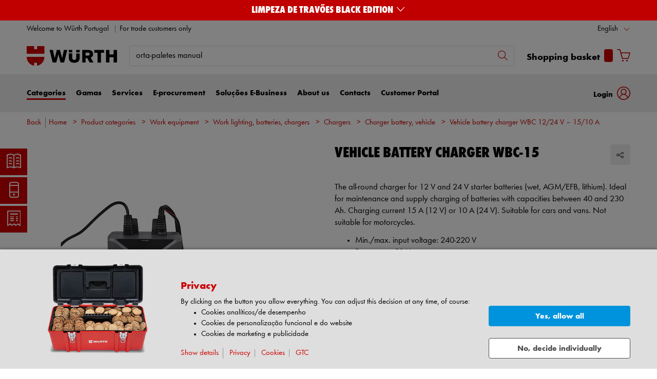

--- FILE ---
content_type: text/html;charset=utf-8
request_url: https://eshop.wurth.pt/is-bin/INTERSHOP.enfinity/WFS/3124-B1-Site/en_US/-/EUR/ViewModelDetail-AjaxRetrieveModelProductsTable?CatalogCategoryID=pjsKD92dxNIAAAF1Kxx.kz0i&SelectedFilterAttribut=&ActualUserSettings_LoggedIn=false&ActualUserSettings_AvailabilityVisible=false&CampaignName=CS008
body_size: 2579
content:






<div id="modelProductsTableLazy">
<div id="modelDetailFirstSingleValueAttributes">








































































































































	<div class="properties">
		<ul>
			
				<li>Min./max. input voltage: 240-220 V</li>
			
				<li>Frequency: 50 Hz</li>
			
				<li>Charging voltage max. at 12 V: 15.8 V</li>
			
				<li>Charging voltage max. at 24 V: 29.8 V</li>
			
				<li>Charging current at 12 V: 15 A</li>
			
				<li>Charging current at 24 V: 10 A</li>
			
				<li>Min./max. rechargeable battery/battery capacity: 40-230 Ah</li>
			
				<li>Power rating: 298 W</li>
			
			
				<div class="collapse" id="mdAttributeMore" style="">
					
						<li>Battery designation: 12 V lead-acid batteries (open and maintenance-free, MF, calcium, VRLA, GEL, AGM fleece), 12 V lithium ion battery (LiFePO4), 24 V lead-acid batteries (open, MF, calcium, VRLA, GEL, AGM fleece,EFB, EFB+), 24 V lithium ion battery (LiFePO4)</li>
					
						<li>Charging characteristics: 8-step</li>
					
						<li>IP protection class: IP 20</li>
					
						<li>Cable length: 150 cm</li>
					
						<li>Fully insulated charging terminals: Yes</li>
					
						<li>Length (battery charging cable with terminals): 258 cm</li>
					
						<li>Cable cross section: 6 mm²</li>
					
						<li>Length x width x height: 206 x 153 x 69 mm</li>
					
						<li>Product weight (per item): 1.700 kg</li>
					
						<li>Colour: Black grey</li>
					
						<li>Spark protection: Yes</li>
					
						<li>Reverse-polarity protection: Yes</li>
					
						<li>Approval mark: CE</li>
					
				</div>
				<li>
					<a class="md-attribute-toggle-more accordion-toggle collapsed noSmoothScroll" data-toggle="collapse" href="#mdAttributeMore" role="button" aria-expanded="false" aria-controls="mdAttributeMore">
						<span class="closed">show more ...</span>
						<span class="open">show less ...</span>
					</a>
				</li>
			
		</ul>
	</div>


</div>
<div id="modelProductsTable">







































































































































<table id="data_table" class="d-none displayTableMode table " data-productNos='0510955901'>
	<thead class="search_and_filter_block responsiveB4">
		<tr class="search-row" >
			<th class="nosort p-0" colspan="12">
				<div class="row">
					<div class="col-md-4"><p>You can refine your search by selecting different attributes</p></div>
					<div class="col-md-6 ml-auto"  id="search_container"></div>
				</div>
			</th>
		</tr>

		<tr class="filter-row " role="row" >
			<th colspan="60">
				<div class="row small-gutters">
					
						<div class="col-md-3 js-datatablecol multiselect-wrapper" title="Min./max. input voltage"  id="AT_InputVoltageMinMax"></div>	
					
						<div class="col-md-3 js-datatablecol multiselect-wrapper" title="Frequency"  id="AT_Frequency"></div>	
					
						<div class="col-md-3 js-datatablecol multiselect-wrapper" title="Charging voltage max. at 12 V"  id="AT_ChargingVoltageMaxAt12V"></div>	
					
						<div class="col-md-3 js-datatablecol multiselect-wrapper" title="Charging voltage max. at 24 V"  id="AT_ChargingVoltageMaxAt24V"></div>	
					
				</div>
				<div class="filter-row-selected-filters" role="row" style="display:none;">
					<div class="filter-row-selected-filters-left d-inline-block"></div>
					<ul id="deselect-filter-list" class="col-md-11"></ul>
				</div>
			</th>
		</tr>

		<tr  role="row">
			<th class="header_col">
				<span class='sortingIcon'></span>
				<span class='headerName'>Art.-no.</span>
			</th>
			
				<th class="d-none d-lg-table-cell header_col js_dynamicColumn" title="Min./max. input voltage">
					<span class='sortingIcon'></span>
					<span class='headerName'>Min./max. input voltage </span>
				</th>
			
				<th class="d-none d-lg-table-cell header_col js_dynamicColumn" title="Frequency">
					<span class='sortingIcon'></span>
					<span class='headerName'>Frequency </span>
				</th>
			
				<th class="d-none d-lg-table-cell header_col js_dynamicColumn" title="Charging voltage max. at 12 V">
					<span class='sortingIcon'></span>
					<span class='headerName'>Charging voltage max. at 12 V </span>
				</th>
			
				<th class="d-none d-lg-table-cell header_col js_dynamicColumn" title="Charging voltage max. at 24 V">
					<span class='sortingIcon'></span>
					<span class='headerName'>Charging voltage max. at 24 V </span>
				</th>
			
			<th class="noPadding centeralign md-quantity d-none d-lg-table-cell">Quantity </th>
			<th class="noPadding pl-2 d-lg-none">Attributes</th>
			<th class="noPadding centeralign md-packageunit d-none d-md-table-cell">PU</th>
			<th class="noPadding rightalign">
				<div class="right">
					<span class="alignDown ">
						


































































































































Price/PU
					</span>
				</div>
			</th>
			<th class="noPadding"></th>
			<th class="noPadding d-none d-lg-table-cell"></th>
		</tr>
	</thead>

	<tbody>
		
		
		
		
			<tr class="modelDetailRow " data-sku="0510955901">
				<td class="productNo">
					



   	
 


<a class="text-prewrap " href="https://eshop.wurth.pt/Vehicle-battery-charger-WBC-15-CHRG-BTRY-VEH-WBC-15-15-10A-12-24V/0510955901.sku/en/US/EUR/?CampaignName=CS008" data-productNo="0510955901" data-manufacturerNo="0510955901">0510955901</a>

					<div class="availability" id="Availability_0510955901">
						
					</div>
				</td>
				
				
					<td class="dynamicCol d-none d-lg-table-cell ">
						240-220 V
					</td>
					
				
					<td class="dynamicCol d-none d-lg-table-cell ">
						50 Hz
					</td>
					
				
					<td class="dynamicCol d-none d-lg-table-cell ">
						15.8 V
					</td>
					
				
					<td class="dynamicCol d-none d-lg-table-cell ">
						29.8 V
					</td>
					
				
				<td class="stk d-none d-lg-table-cell">
					

<div class="input-group input-quantity ">
<a class="btn-quantity-minus js_quantity-minus "><i class="input-group-addon icon-interface-minus"></i></a>
<input
id="Quantity_0510955901" 

type="number"
value="0" 


class="js_input_amount input_amount form-control quantitySelector "




/>
<a class="btn-quantity-plus js_quantity-plus "><i class="input-group-addon icon-interface-plus"></i></a>
</div>
				</td>
				<td class="td_attributes d-lg-none pl-2">
					
						<span class="dynamicSpan ">
							<strong class="h4-style heading-alt mb-0 mt-1">Min./max. input voltage</strong>
							<span><p class="mb-0">240-220 V</p></span>
						</span>
						
					
						<span class="dynamicSpan ">
							<strong class="h4-style heading-alt mb-0 mt-1">Frequency</strong>
							<span><p class="mb-0">50 Hz</p></span>
						</span>
						
					
						<span class="dynamicSpan ">
							<strong class="h4-style heading-alt mb-0 mt-1">Charging voltage max. at 12 V</strong>
							<span><p class="mb-0">15.8 V</p></span>
						</span>
						
					
						<span class="dynamicSpan ">
							<strong class="h4-style heading-alt mb-0 mt-1">Charging voltage max. at 24 V</strong>
							<span><p class="mb-0">29.8 V</p></span>
						</span>
						
					
				</td>
				<td class="productPackingSelectorTD  d-none d-md-table-cell">
					


<div class="packUnit">
	
		
			<div class="packingDiv">
				<span class="packing" data-packing="1">1 pcs</span>
			</div>
		
	
</div>
				</td>
				<td id ="Price_0510955901" class="line-height-1">
					<img class="loadingImg " src="/is-bin/intershop.static/WFS/3124-B1-Site/-/en_US/images/working.gif">
				</td>
				<td class="wk_img basketButtonChanger pr-1 pr-md-0">
					
	        			<span class="addToScButton noprint" >
   	    					<input id="priceOnRequest_0510955901" type="hidden" value="false">
       						<span class="colorButton blue">
        						
       						</span>
       					</span>
	       			
				</td>
       			<td class="d-none d-lg-table-cell">
       				<span class="arrow ">
        				<i class="icon-interface-bottom"></i>
        			</span>
       			</td>
			</tr>
			
		
	</tbody>
</table>

</div>
</div>

--- FILE ---
content_type: application/javascript; charset=utf-8
request_url: https://analytics.witglobal.net/containers/04994eee-3232-4205-be77-4f6f98fddee1.js
body_size: 131215
content:
/**
 * All rights reserved to Piwik PRO, Poland, since 2015
 */

(function(stg,initial){stg=window.sevenTag=stg||{};stg.variables=initial.variables;stg.triggers=initial.triggers;stg.tags=initial.tags;stg.configuration=initial.configuration;stg.consentSettings=initial.consentSettings;stg.consentTemplatesSettings=initial.consentTemplatesSettings;}(window.sevenTag,{"variables":[{"id":"eec5b7dc-f0b1-4db7-b9f6-64dbce294080","name":"Cookie | isApp ","type":{"collector_name":"cookie"},"value":"isApp","options":[],"virtual":false,"metaSiteId":null},{"id":"675a2485-4cfa-4ccc-835a-49889f9d3f6a","name":"Company ID","type":{"collector_name":"constant"},"value":"3124","options":[],"virtual":false,"metaSiteId":null},{"id":"f416be76-abb6-4bcc-8ad2-15f0f386af70","name":"DataLayer - Searchterm","type":{"collector_name":"data_layer"},"value":"searchterm","options":[],"virtual":false,"metaSiteId":null},{"id":"cc07a53f-d8de-40be-bac6-c075bcfb1062","name":"DataLayer - Searchcount","type":{"collector_name":"data_layer"},"value":"searchcount","options":[],"virtual":false,"metaSiteId":null},{"id":"334174f8-bae3-44cd-ba8f-64df5c0f333f","name":"DataLayer - registrationFormStep","type":{"collector_name":"data_layer"},"value":"registrationFormStep","options":[],"virtual":false,"metaSiteId":null},{"id":"f46b45f5-bb13-480d-a425-96235f0efb1c","name":"DataLayer - registrationFormStatus","type":{"collector_name":"data_layer"},"value":"registrationFormStatus","options":[],"virtual":false,"metaSiteId":null},{"id":"f82815b8-c060-4f13-b098-eb08407843a2","name":"DataLayer - registrationFormerrorFields","type":{"collector_name":"data_layer"},"value":"registrationFormerrorFields","options":[],"virtual":false,"metaSiteId":null},{"id":"230b1219-80d0-45e4-aa66-c36923f68348","name":"function_getGA4Categories","type":{"collector_name":"custom_javascript"},"value":"function() { \n  \treturn function(par1){\n      \tif(par1 == undefined){\n        \treturn {item_category: 'none'};\n        }\n      \tvar x = {};\n        Object.keys(par1).sort(function(a, b){ return a.length - b.length }).forEach(function(c,i){\n        \ti == 0 ? x['item_category'] = par1[c] : x['item_category'+(i+1)] = par1[c]\n        });\n      \treturn x;\n    }\n}","options":[],"virtual":false,"metaSiteId":null},{"id":"9eaeba20-1e42-42b1-ad4a-ba2e8c9352f0","name":"GA4 Measurement ID","type":{"collector_name":"constant"},"value":"G-LXVFF7HPE3","options":[],"virtual":false,"metaSiteId":null},{"id":"8bc7783b-392f-47e0-943d-2ed3fc8d9e4e","name":"Consent Banner Translations","type":{"collector_name":"custom_javascript"},"value":"function() {\n\n        var translations = {\n\n          \t/* Here you can edit all contents and translations shown in the consent banner and consent popup in one place.\n            If you have any questions regarding the data sections or language settings please create a solman ticket for\n            category eCommerce - Piwik */\n          \n          \t/* The default language for the systems available on your domain is set once during the Piwik Pro Suite setup. */\n          \n\t\t\tconsentCategories : {\n              \n              \t// The following content is for the cookie categories of your domain in default language. This variable has the suffix \"_default\". The content will be visible on all pages that can display the default language.\n              \n\t\t\t\t\"language_default\" : [\n\t\t\t\t\t{\n\t\t\t\t\t\tkey: \"analytics\",\t// This is a default consent category always available in Piwik but only be displayed if set for at least one tag\n\t\t\t\t\t\tname: \"Analíticos/de desempenho\",\t// This is the display name of the consent category \"analytics\" in the default language. This description can be displayed in consent banner, consent popup and cookie page content\n\t\t\t\t\t\tdescription: \"Estes cookies permitem-nos recolher dados para estatísticas e análises, para que Würth possa medir o desempenho dos websites visitados, identificar problemas técnicos e encontrar pontos de partida para a otimização. Podem ser definidos por nós ou por fornecedores terceiros cujos serviços utilizamos nas nossas páginas. Os utilizadores também nos ajudam a reconhecer, por exemplo, que páginas são utilizadas com mais frequência ou apenas raramente, ou como as pessoas navegam entre as páginas web. Toda a informação utilizada por fornecedores terceiros é agregada e anonimizada.\" // This is the description of the consent category \"analytics\" in the default language. This description can be displayed in consent banner, consent popup and cookie page content\n\t\t\t\t\t},\n\t\t\t\t\t{\n\t\t\t\t\t\tkey: \"ab_testing_and_personalization\",\t// This is a default consent category always available in Piwik but only be displayed if set for at least one tag\n\t\t\t\t\t\tname: \"Personalização funcional e do website\",\t// This is the display name of the consent category \"ab_testing_and_personalization\" in the default language. This description can be displayed in consent banner, consent popup and cookie page content\n\t\t\t\t\t\tdescription: \"Estes cookies permitem que o nosso site memorize as suas escolhas, para que tenha uma experiência melhorada. Por exemplo, mostrar recomendações de produtos mais precisas, com base nas suas ações e visitas anteriores ao site. Também exibimos conteúdos adaptados aos sítios web visitados ou produtos comprados. Esta categoria também controla se os vídeos da plataforma YouTube são automaticamente carregados ou não.\" // This is the description of the consent category \"ab_testing_and_personalization\" in the default language. This description can be displayed in consent banner, consent popup and cookie page content\n\t\t\t\t\t},\n\t\t\t\t\t{\n\t\t\t\t\t\tkey: \"conversion_tracking\",\t// This is a default consent category always available in Piwik but only be displayed if set for at least one tag\n\t\t\t\t\t\tname: \"Conversion-Tracking\",\t// This is the display name of the consent category \"conversion_tracking\" in the default language. This description can be displayed in consent banner, consent popup and cookie page content\n\t\t\t\t\t\tdescription: \"Lorem ipsum dolor sit amet, consetetur sadipscing elitr, sed diam nonumy eirmod tempor invidunt.\" // This is the description of the consent category \"conversion_tracking\" in the default language. This description can be displayed in consent banner, consent popup and cookie page content\n\t\t\t\t\t},\n\t\t\t\t\t{\n\t\t\t\t\t\tkey: \"marketing_automation\",\t// This is a default consent category always available in Piwik but only be displayed if set for at least one tag\n\t\t\t\t\t\tname: \"Marketing-Automation\",\t// This is the display name of the consent category \"marketing_automation\" in the default language. This description can be displayed in consent banner, consent popup and cookie page content\n\t\t\t\t\t\tdescription: \"Lorem ipsum dolor sit amet, consetetur sadipscing elitr, sed diam nonumy eirmod tempor invidunt.\" // This is the description of the consent category \"marketing_automation\" in the default language. This description can be displayed in consent banner, consent popup and cookie page content\n\t\t\t\t\t},\n\t\t\t\t\t{\n\t\t\t\t\t\tkey: \"remarketing\",\t// This is a default consent category always available in Piwik but only be displayed if set for at least one tag\n\t\t\t\t\t\tname: \"Marketing e publicidade\",\t// This is the display name of the consent category \"remarketing\" in the default language. This description can be displayed in consent banner, consent popup and cookie page content\n\t\t\t\t\t\tdescription: \"Estes cookies apoiam o remarketing para dividir os visitantes do website em grupos de utilizadores gerais. Dependendo do respetivo grupo de utilizadores, mostramos então anúncios dos nossos produtos e serviços noutros websites ou em outras aplicações. Se não consentir esta utilização, poderá ainda ser-lhe mostrada publicidade adequada da Würth em websites ou aplicações que utiliza. Contudo, estes são exibidos num contexto geral e não se relacionam com o seu comportamento no nosso website.\" // This is the description of the consent category \"remarketing\" in the default language. This description can be displayed in consent banner, consent popup and cookie page content\n\t\t\t\t\t},\n\t\t\t\t\t{\n\t\t\t\t\t\tkey: \"user_feedback\",\t// This is a default consent category always available in Piwik but only be displayed if set for at least one tag\n\t\t\t\t\t\tname: \"Kundenmeinung\",\t// This is the display name of the consent category \"user_feedback\" in the default language. This description can be displayed in consent banner, consent popup and cookie page content\n\t\t\t\t\t\tdescription: \"Lorem ipsum dolor sit amet, consetetur sadipscing elitr, sed diam nonumy eirmod tempor invidunt.\" // This is the description of the consent category \"user_feedback\" in the default language. This description can be displayed in consent banner, consent popup and cookie page content\n\t\t\t\t\t\t\t\t\t},\n\t\t\t\t\t{\n\t\t\t\t\t\tkey: \"custom_consent\",\t// This is a default consent category always available in Piwik but only be displayed if set for at least one tag\n\t\t\t\t\t\tname: \"Benutzerdefinierte Zustimmung\",\t// This is the display name of the consent category \"custom_consent\" in the default language. This description can be displayed in consent banner, consent popup and cookie page content\n\t\t\t\t\t\tdescription: \"Lorem ipsum dolor sit amet, consetetur sadipscing elitr, sed diam nonumy eirmod tempor invidunt.\" // This is the description of the consent category \"custom_consent\" in the default language. This description can be displayed in consent banner, consent popup and cookie page content\n\t\t\t\t\t}\n\t\t\t\t],\n\t\t\t\t\n              \t// The following content is for the cookie categories of your domain in ENGLISH language. This variable has the suffix \"_en\". The content will be visible on all pages that can display the ENGLISH language.\n              \n\t\t\t\t\"language_EN\" : [\n\t\t\t\t\t{\n\t\t\t\t\t\tkey: \"analytics\",\t// This is a default consent category always available in Piwik but only be displayed if set for at least one tag\n\t\t\t\t\t\tname: \"Website analysis\",\t// This is the display name of the consent category \"analytics\" in the default language. This description can be displayed in consent banner, consent popup and cookie page content\n\t\t\t\t\t\tdescription: \"Lorem ipsum dolor sit amet, consetetur sadipscing elitr, sed diam nonumy eirmod tempor invidunt ut labore et dolore magna aliquyam erat, sed diam voluptua. At vero eos et accusam et justo duo dolores et ea rebum. Stet clita kasd gubergren, no sea takimata sanctus est Lorem ipsum dolor sit amet. Lorem ipsum dolor sit amet, consetetur sadipscing elitr, sed diam nonumy eirmod tempor invidunt ut labore et dolore magna aliquyam erat, sed diam voluptua.\" // This is the description of the consent category \"analytics\" in the default language. This description can be displayed in consent banner, consent popup and cookie page content\n\t\t\t\t\t},\n\t\t\t\t\t{\n\t\t\t\t\t\tkey: \"ab_testing_and_personalization\",\t// This is a default consent category always available in Piwik but only be displayed if set for at least one tag\n\t\t\t\t\t\tname: \"Personalization\",\t// This is the display name of the consent category \"ab_testing_and_personalization\" in the default language. This description can be displayed in consent banner, consent popup and cookie page content\n\t\t\t\t\t\tdescription: \"Lorem ipsum dolor sit amet, consetetur sadipscing elitr, sed diam nonumy eirmod tempor invidunt ut labore et dolore magna aliquyam erat, sed diam voluptua. At vero eos et accusam et justo duo dolores et ea rebum. Stet clita kasd gubergren, no sea takimata sanctus est Lorem ipsum dolor sit amet. Lorem ipsum dolor sit amet, consetetur sadipscing elitr, sed diam nonumy eirmod tempor invidunt ut labore et dolore magna aliquyam erat, sed diam voluptua.\" // This is the description of the consent category \"ab_testing_and_personalization\" in the default language. This description can be displayed in consent banner, consent popup and cookie page content\n\t\t\t\t\t},\n\t\t\t\t\t{\n\t\t\t\t\t\tkey: \"conversion_tracking\",\t// This is a default consent category always available in Piwik but only be displayed if set for at least one tag\n\t\t\t\t\t\tname: \"Conversion tracking\",\t// This is the display name of the consent category \"conversion_tracking\" in the default language. This description can be displayed in consent banner, consent popup and cookie page content\n\t\t\t\t\t\tdescription: \"Lorem ipsum dolor sit amet, consetetur sadipscing elitr, sed diam nonumy eirmod tempor invidunt.\" // This is the description of the consent category \"conversion_tracking\" in the default language. This description can be displayed in consent banner, consent popup and cookie page content\n\t\t\t\t\t},\n\t\t\t\t\t{\n\t\t\t\t\t\tkey: \"marketing_automation\",\t// This is a default consent category always available in Piwik but only be displayed if set for at least one tag\n\t\t\t\t\t\tname: \"Marketing automation\",\t// This is the display name of the consent category \"marketing_automation\" in the default language. This description can be displayed in consent banner, consent popup and cookie page content\n\t\t\t\t\t\tdescription: \"Lorem ipsum dolor sit amet, consetetur sadipscing elitr, sed diam nonumy eirmod tempor invidunt.\" // This is the description of the consent category \"marketing_automation\" in the default language. This description can be displayed in consent banner, consent popup and cookie page content\n\t\t\t\t\t},\n\t\t\t\t\t{\n\t\t\t\t\t\tkey: \"remarketing\",\t// This is a default consent category always available in Piwik but only be displayed if set for at least one tag\n\t\t\t\t\t\tname: \"Remarketing\",\t// This is the display name of the consent category \"remarketing\" in the default language. This description can be displayed in consent banner, consent popup and cookie page content\n\t\t\t\t\t\tdescription: \"Lorem ipsum dolor sit amet, consetetur sadipscing elitr, sed diam nonumy eirmod tempor invidunt ut labore et dolore magna aliquyam erat, sed diam voluptua. At vero eos et accusam et justo duo dolores et ea rebum. Stet clita kasd gubergren, no sea takimata sanctus est Lorem ipsum dolor sit amet. Lorem ipsum dolor sit amet, consetetur sadipscing elitr, sed diam nonumy eirmod tempor invidunt ut labore et dolore magna aliquyam erat, sed diam voluptua.\" // This is the description of the consent category \"remarketing\" in the default language. This description can be displayed in consent banner, consent popup and cookie page content\n\t\t\t\t\t},\n\t\t\t\t\t{\n\t\t\t\t\t\tkey: \"user_feedback\",\t// This is a default consent category always available in Piwik but only be displayed if set for at least one tag\n\t\t\t\t\t\tname: \"Customer feedback\",\t// This is the display name of the consent category \"user_feedback\" in the default language. This description can be displayed in consent banner, consent popup and cookie page content\n\t\t\t\t\t\tdescription: \"Lorem ipsum dolor sit amet, consetetur sadipscing elitr, sed diam nonumy eirmod tempor invidunt.\" // This is the description of the consent category \"user_feedback\" in the default language. This description can be displayed in consent banner, consent popup and cookie page content\n\t\t\t\t\t\t\t\t\t},\n\t\t\t\t\t{\n\t\t\t\t\t\tkey: \"custom_consent\",\t// This is a default consent category always available in Piwik but only be displayed if set for at least one tag\n\t\t\t\t\t\tname: \"Custom consent\",\t// This is the display name of the consent category \"custom_consent\" in the default language. This description can be displayed in consent banner, consent popup and cookie page content\n\t\t\t\t\t\tdescription: \"Lorem ipsum dolor sit amet, consetetur sadipscing elitr, sed diam nonumy eirmod tempor invidunt.\" // This is the description of the consent category \"custom_consent\" in the default language. This description can be displayed in consent banner, consent popup and cookie page content\n\t\t\t\t\t}\n\t\t\t\t]\n\t\t\t},\t\t\t\n          \n\t\t\tconsentBannerTexts : {\n              \n              \t// The following content is for the consent banner of your domain in default language. This variable has the suffix \"_default\". The content will be visible on all pages that can display the default language.\n              \n\t\t\t\t language_default : {\n\t\t\t\t\theadline: \"Pode controlar os cookies utilizados\",\t// The headline of the consent banner\n\t\t\t\t\ttext: \"A Würth Portugal e os respetivos parceiros digitais usam cookies neste site. Alguns são estritamente necessários para execução do site, mas encontra abaixo aqueles que são opcionais:<ul><li>Cookies analíticos/de desempenho</li><li>Cookies de personalização funcional e do website</li><li>Cookies de marketing e publicidade</li></ul>\",\t// The introductory text of the consent banner\n                   technicallyRequiredLabel: \"Estritamente necessários\", \n                   technicallyRequiredDescription: \"Estes cookies garantem que o nosso site funciona corretamente. Sem estes cookies, não é possível fornecer-lhe os serviços que disponibilizamos no nosso site. Os cookies são usados para: fazer uma encomenda, guardar os seus artigos no carrinho de compras, iniciar sessão na sua conta em segurança, preencher formulários, guardar as suas preferências de privacidade, apresentar o conteúdo correto para o dispositivo que está a usar e a possibilidade de receber suporte através no nosso chat. Isto também inclui todos os cookies de sessão após o login como cliente. Pode configurar o seu navegador para bloquear estes cookies ou para o notificar sobre estes cookies. No entanto, algumas áreas do website podem não funcionar como pretendido.\",\t// The content to describe technically necessary cookies \n\t\t\t\t\tbuttonConfirmAll: \"Aceitar todos\",\t// The label of the button to confirm consent to all categories\n\t\t\t\t\tlinkCustomConsent: \"Personalizar\",\t// The link text below the confirm all button to view all categories\n\t\t\t\t\tlinkDetailShow: \"Mostrar detalhes\",\t// The link text below the introductory text to view all categories\n\t\t\t\t\tlinkDetailHide: \"Esconder detalhes\",\t// The link text below the introductory text to hide all categories when all are visible\n                    buttonSaveChoices: \"Guardar seleção\",\t// The label of the button to confirm consent to selected categories only\n\t\t\t\t\tlinkCookiePage: \"Política de Cookies\",\t// The link text below the introductory text for the cookies page\n                    linkCookiePageHref: \"https://www.wurth.pt/pt/wuerth_pt/empresa/privacidade_seguranca/politica_de_cookies/politica_de_cookies.php\",\t// The link URL below the introductory text for the cookies page\n\t\t\t\t\tlinkPrivacyPage: \"Política de Privacidade\",\t// The link text below the introductory text for the privacy page\n                    linkPrivacyPageHref: \"https://www.wurth.pt/pt/wuerth_pt/empresa/privacidade_seguranca/politica_privacidade/politica_privacidade.php\",\t// The link URL below the introductory text for the privacy page\n                    linkImprintPage: \"Impressum\",\t// The link text below the introductory text for the imprint page\n                    linkImprintPageHref: \"#\",\t// The link URL below the introductory text for the imprint page\n\t\t\t\t\tlinkTermsPage: \"Termos e Condições\",\t// The link text below the introductory text for the terms page\n\t\t\t\t\tlinkTermsPageHref: \"https://www.wurth.pt/pt/wuerth_pt/empresa/privacidade_seguranca/termos_condicoes/termos_condicoes.php\"\t// The link URL below the introductory text for the terms page\n\t\t\t\t},\n\t\t\t\t\n              \t// The following content is for the consent banner of your domain in ENGLISH language. This variable has the suffix \"_en\". The content will be visible on all pages that can display the ENGLISH language.\n              \n\t\t\t\t language_EN : {\n\t\t\t\t\theadline: \"Privacy\",\t// The headline of the consent banner\n\t\t\t\t\ttext: \"By clicking on the button you allow everything. You can adjust this decision at any time, of course:<ul><li>Cookies analíticos/de desempenho</li><li>Cookies de personalização funcional e do website</li><li>Cookies de marketing e publicidade</li></ul>\",\t// The introductory text of the consent banner\n                   technicallyRequiredLabel: \"Technically necessary\", \n                   technicallyRequiredDescription: \"These cookies are necessary for the proper functioning of our website and cannot be deactivated.\",\t// The content to describe technically necessary cookies \n\t\t\t\t\tbuttonConfirmAll: \"Yes, allow all\",\t// The label of the button to confirm consent to all categories\n\t\t\t\t\tlinkCustomConsent: \"No, decide individually\",\t// The link text below the confirm all button to view all categories\n\t\t\t\t\tlinkDetailShow: \"Show details\",\t// The link text below the introductory text to view all categories\n\t\t\t\t\tlinkDetailHide: \"Hide details\",\t// The link text below the introductory text to hide all categories when all are visible\n                    buttonSaveChoices: \"Save choice\",\t// The label of the button to confirm consent to selected categories only\n\t\t\t\t\tlinkCookiePage: \"Cookies\",\t// The link text below the introductory text for the cookies page\n                    linkCookiePageHref: \"#\",\t// The link URL below the introductory text for the cookies page\n\t\t\t\t\tlinkPrivacyPage: \"Privacy\",\t// The link text below the introductory text for the privacy page\n                    linkPrivacyPageHref: \"#\",\t// The link URL below the introductory text for the privacy page\n                    linkImprintPage: \"Disclaimer\",\t// The link text below the introductory text for the imprint page\n                    linkImprintPageHref: \"#\",\t// The link URL below the introductory text for the imprint page\n\t\t\t\t\tlinkTermsPage: \"GTC\",\t// The link text below the introductory text for the terms page\n\t\t\t\t\tlinkTermsPageHref: \"#\"\t// The link URL below the introductory text for the terms page\n\t\t\t\t}\n\t\t\t},\t\t\t\n          \n\t\t\tconsentPopupText : {\n              \n              \t// The following content is for the consent popup of your domain in default language. This variable has the suffix \"_default\". The content will be visible on all pages that can display the default language.\n              \n\t\t\t\t language_default : {\n                   \theadline: \"Privacidade e cookies\", // The headline of the consent popup\n\t\t\t\t\ttextNoteCookie: \"Pode decidir por si mesmo que categorias quer permitir e personalizar as definições para a utilização dos dados. Pode naturalmente ajustar esta decisão em qualquer altura.\", // The introductory text of the consent popup (optional)\n\t\t\t\t\tbuttonSave: \"Confirmar seleção\" // The label of the button to confirm the selected categories in the consent popup\n\t\t\t\t},\n\t\t\t\n              \t// The following content is for the consent banner and consent popup of your domain in ENGLISH language. This variable has the suffix \"_en\". The content will be visible on all pages that can display the ENGLISH language.\n              \n\t\t\t\t language_EN : {\n                   \theadline: \"Privacy and cookies\", // The headline of the consent popup\n\t\t\t\t\ttextNoteCookie: \"You can decide for yourself which categories you want to allow and customize the settings for data usage. You can of course adjust this decision at any time.\", // The introductory text of the consent popup (optional)\n\t\t\t\t\tbuttonSave: \"Auswahl speichern\" // The label of the button to confirm the selected categories in the consent popup\n\t\t\t\t}\n\t\t\t},\n          \n          \t/* The following content is for the cookie category table headline row. This cookie category table can be inserted in your cookies page to display the cookie descriptions from this variable automatically without maintaining it in your CMS. */\n          \n          \tcookieTableHeadline : {\n              \n              \t// Here you can set the headline text for the cookie table visible on the cookie page in default language.\n              \n\t\t\t\t language_default : {\n                   \theadlineCategories: \"Categorias\", // The headline of the cookie category column\n\t\t\t\t\theadlineDescription: \"Descrição\" // The headline of the cookie description column\n\t\t\t\t},\n\t\t\t\n              \t// Here you can set the headline text for the cookie table visible on the cookie page in ENGLISH language.\n              \n\t\t\t\t language_EN : {\n                   \theadlineCategories: \"Category\", // The headline of the cookie category column\n\t\t\t\t\theadlineDescription: \"Description\" // The headline of the cookie description column\n\t\t\t\t}\n\t\t\t}\n\t\t\t\n\t\t\t\n\t\t}\n\n  \treturn translations;\n}","options":[],"virtual":false,"metaSiteId":null},{"id":"af21b502-b7df-4b52-b8a7-0908b8fd60b3","name":"DataLayer - cgs","type":{"collector_name":"data_layer"},"value":"cgs","options":[],"virtual":false,"metaSiteId":null},{"id":"a029bfe3-6ac7-452a-ac28-122db937bdc1","name":"DataLayer - edi","type":{"collector_name":"data_layer"},"value":"edi","options":[],"virtual":false,"metaSiteId":null},{"id":"d8b19498-723b-428d-81ee-0680f372e10b","name":"Piwik Site ID","type":{"collector_name":"constant"},"value":"04994eee-3232-4205-be77-4f6f98fddee1","options":[],"virtual":false,"metaSiteId":null},{"id":"f99cdf4e-6802-4046-aff7-5204595b354f","name":"Facebook Pixel ID","type":{"collector_name":"constant"},"value":"603722247266999","options":[],"virtual":false,"metaSiteId":null},{"id":"f34edd00-17be-49a7-be24-b5684d769707","name":"DataLayer - coupon","type":{"collector_name":"data_layer"},"value":"coupon","options":[],"virtual":false,"metaSiteId":null},{"id":"86c88b44-f4e5-46a0-ab72-eb5b361c7a74","name":"DataLayer - brand","type":{"collector_name":"data_layer"},"value":"brand","options":[],"virtual":false,"metaSiteId":null},{"id":"b9b07d13-7343-422d-9fc3-03d098410e5f","name":"DataLayer - coupons","type":{"collector_name":"data_layer"},"value":"coupons","options":[],"virtual":false,"metaSiteId":null},{"id":"159daf0e-3293-4a62-a2c2-ba1e5b422189","name":"function_getHierachyFormatted","type":{"collector_name":"custom_javascript"},"value":"function() { \n  \treturn function(param1){\n      \tif(param1 == undefined){\n        \treturn 'nobreadcrumb';\n        }\n     \tvar x = []; \n        $.each(Object.keys(param1).sort(), function(index, item){\n            x.push(param1[item].replace('/',':'));\n        });\n      \treturn x.join('/') || 'nobreadcrumb';\n    }\n}","options":[],"virtual":false,"metaSiteId":null},{"id":"30073bb7-89a2-4337-87bb-98ca138171cb","name":"DataLayer - sku","type":{"collector_name":"data_layer"},"value":"sku","options":[],"virtual":false,"metaSiteId":null},{"id":"36bb803d-3183-439d-afba-70f848ff1770","name":"DataLayer - ad_ecomm_pageType","type":{"collector_name":"data_layer"},"value":"ad_ecomm_pageType","options":[],"virtual":false,"metaSiteId":null},{"id":"c5bf6182-62d2-462e-a69c-6f34198d0f53","name":"DataLayer - ad_dynx_pageType","type":{"collector_name":"data_layer"},"value":"ad_dynx_pageType","options":[],"virtual":false,"metaSiteId":null},{"id":"6630a33c-c31b-4649-abd0-fbea7294b2ac","name":"DataLayer - orders","type":{"collector_name":"data_layer"},"value":"orders","options":[],"virtual":false,"metaSiteId":null},{"id":"081c3bc1-94cf-405b-bf6f-a19c85b31329","name":"Useragent","type":{"collector_name":"custom_javascript"},"value":"function() { return navigator.userAgent;}","options":[],"virtual":false,"metaSiteId":null},{"id":"4bc38fd9-24ee-4a64-b739-7c6a3b17d2cf","name":"DataLayer - currency","type":{"collector_name":"data_layer"},"value":"currency","options":[],"virtual":false,"metaSiteId":null},{"id":"c90654fe-62cc-49a8-9060-20504529740c","name":"DataLayer - userIdHash","type":{"collector_name":"data_layer"},"value":"userIdHash","options":[],"virtual":false,"metaSiteId":null},{"id":"7aaaf424-2d8e-4079-8ac5-7471d216cf76","name":"Orders - line items - modelNames","type":{"collector_name":"custom_javascript"},"value":"function() { \n\tvar baskets = [];\n\tdataLayer.forEach(function(index, value){\n\t\tif(value.hasOwnProperty('orders')){\n           \tbaskets = value['orders'];\n            return false;\n       \t}\n    });\n\t\n  \tvar allModelIds = [];\n\t\t\n  \tbaskets.forEach(function(index, value){\n\t\tvalue['lineItems'].forEach(function(index2, value2){ \t\n      \t\tallModelIds.push(value2['modelName']);\n        });\n    });\n  \n  \treturn allModelIds;\n \t\n}","options":[],"virtual":false,"metaSiteId":null},{"id":"f5950f86-a908-4176-81f0-e27568ef6b4d","name":"DataLayer - rootNode","type":{"collector_name":"data_layer"},"value":"rootNode","options":[],"virtual":false,"metaSiteId":null},{"id":"6c71221f-4fd6-4349-a7d1-2ba6dcbe8f6d","name":"DataLayer - context","type":{"collector_name":"data_layer"},"value":"context","options":[],"virtual":false,"metaSiteId":null},{"id":"33ff9d71-5fcc-44db-8b72-d218c9374ca6","name":"Language","type":{"collector_name":"custom_javascript"},"value":"function() {\n\tvar language = document.documentElement.lang\n\tswitch (language) {\n\t\tcase \"de\":\n\t\t\treturn 'DE';\n\t\t\tbreak;\n\t\tcase \"en\":\n\t\t\treturn 'EN';\n\t\t\tbreak;\n\t\tcase \"fr\":\n\t\t\treturn 'FR';\n\t\t\tbreak;\n\t\tcase \"es\":\n\t\t\treturn 'ES';\n\t\t\tbreak;\n\t\tcase \"nl\":\n\t\t\treturn 'NL';\n\t\t\tbreak;\n\t\tcase \"sv\":\n\t\t\treturn 'SV';\n\t\t\tbreak;\n\t\tcase \"pl\":\n\t\t\treturn 'PL';\n\t\t\tbreak;\n\t\tcase \"da\":\n\t\t\treturn 'DA';\n\t\t\tbreak;\n\t\tcase \"no\":\n\t\t\treturn 'NO';\n\t\t\tbreak;\t\n\t\tcase \"it\":\n\t\t\treturn 'IT';\n\t\t\tbreak;\t\n\t\tcase \"hu\":\n\t\t\treturn 'HU';\n\t\t\tbreak;\t\n\t\tcase \"cs\":\n\t\t\treturn 'CS';\n\t\t\tbreak;\t\n\t\tcase \"sk\":\n\t\t\treturn 'SK';\n\t\t\tbreak;\t\n\t\tcase \"pt\":\n\t\t\treturn 'PT';\n\t\t\tbreak;\t\t\n\t\tcase \"ru\":\n\t\t\treturn 'RU';\n\t\t\tbreak;\t\t\t\t\t\t\t\n\t\tdefault:\n\t\t\treturn 'EN';\n\t}\n}","options":[],"virtual":false,"metaSiteId":null},{"id":"354819ed-176e-42ae-801d-52f67c449968","name":"DataLayer - orderType","type":{"collector_name":"data_layer"},"value":"orderType","options":[],"virtual":false,"metaSiteId":null},{"id":"e930b641-b134-4efa-88f9-826e8e953b1a","name":"Orders - line items - rootNode","type":{"collector_name":"custom_javascript"},"value":"function() { \n\tvar baskets = [];\n\tdataLayer.forEach(function(index, value){\n\t\tif(value.hasOwnProperty('orders')){\n           \tbaskets = value['orders'];\n            return false;\n       \t}\n    });\n\t\n  \tvar allModelIds = [];\n\t\t\n  \tbaskets.forEach( function(index, value){\n\t\tvalue['lineItems'].forEach(function(index2, value2){ \t\n      \t\tallModelIds.push(value2['rootNodeName']);\n        });\n    });\n  \n  \treturn allModelIds;\n \t\n}","options":[],"virtual":false,"metaSiteId":null},{"id":"c9c4d982-23c9-4d48-9d42-4d3bec127162","name":"LoggedIn","type":{"collector_name":"custom_javascript"},"value":"function() { \n  if(document.getElementById('LoginForm_CustomerNumber') != null){\n  \treturn false;\t\n  } else {\n    var name= 'cstInfo'\n    var match = document.cookie.match(new RegExp('(^| )' + name + '=([^;]+)'));\n    if(match){\n    \treturn true;\n    }\n  }\n  return false;\n}","options":[],"virtual":false,"metaSiteId":null},{"id":"fe94f70a-d2c2-4768-ae9e-fabdfce85b1d","name":"DataLayer - firstOrder","type":{"collector_name":"data_layer"},"value":"firstOrder","options":[],"virtual":false,"metaSiteId":null},{"id":"1a0f8d19-9897-4d8a-80f2-de036a72b07c","name":"Cookie Domain","type":{"collector_name":"constant"},"value":".wurth.pt","options":[],"virtual":false,"metaSiteId":null},{"id":"733bbe97-2a82-42b5-a88b-50802947231e","name":"DataLayer - removeEcommerceItems","type":{"collector_name":"data_layer"},"value":"removeEcommerceItems","options":[],"virtual":false,"metaSiteId":null},{"id":"40ed7201-5349-47ff-9cc7-7d604c7a2914","name":"DataLayer - ecommerceItems","type":{"collector_name":"data_layer"},"value":"ecommerceItems","options":[],"virtual":false,"metaSiteId":null},{"id":"a36b744d-bc97-458d-b1c6-91af86cc45db","name":"DataLayer - categoryName","type":{"collector_name":"data_layer"},"value":"categoryName","options":[],"virtual":false,"metaSiteId":null},{"id":"79cbba0b-201b-4e56-84f0-5ab75d15853f","name":"DataLayer - productName","type":{"collector_name":"data_layer"},"value":"productName","options":[],"virtual":false,"metaSiteId":null},{"id":"7f7a428e-d60d-49f0-b3fa-ecd882dd1ea8","name":"Orders - line items - modelIds","type":{"collector_name":"custom_javascript"},"value":"function() { \n\tvar baskets = [];\n\tdataLayer.forEach(function(index, value){\n\t\tif(value.hasOwnProperty('orders')){\n           \tbaskets = value['orders'];\n            return false;\n       \t}\n    });\n\t\n  \tvar allModelIds = [];\n\t\t\n  \tbaskets.forEach(function(index, value){\n\t\tvalue['lineItems'].forEach(function(index2, value2){ \t\n      \t\tallModelIds.push(value2['modelId']);\n        });\n    });\n  \n  \treturn allModelIds;\n \t\n}","options":[],"virtual":false,"metaSiteId":null},{"id":"64c42dc2-99d3-4a48-8618-901c610aec5e","name":"DataLayer - items (add to or remove from cart)","type":{"collector_name":"data_layer"},"value":"items","options":[],"virtual":false,"metaSiteId":null},{"id":"0d5530e3-5946-4bb0-ae2a-86f70dbe11cc","name":"DataLayer - shoppingCart","type":{"collector_name":"data_layer"},"value":"shoppingCart","options":[],"virtual":false,"metaSiteId":null},{"id":"1ebefce3-012d-4c38-a4c2-4d1a9db913fc","name":"DataLayer - hierarchy","type":{"collector_name":"data_layer"},"value":"hierarchy","options":[],"virtual":false,"metaSiteId":null},{"id":"b978f62d-a219-4ad5-add6-dee0cb3ab26f","name":"DataLayer - userId","type":{"collector_name":"data_layer"},"value":"userId","options":[],"virtual":false,"metaSiteId":null},{"id":"d5bfc621-6962-4bbd-a456-b7e73b439590","name":"DataLayer - orderIdHash (OrderOverview)","type":{"collector_name":"data_layer"},"value":"hash","options":[],"virtual":false,"metaSiteId":null},{"id":"ec31738a-61d3-4253-99da-e2fe0c79e70e","name":"DataLayer - SKUsInModel","type":{"collector_name":"data_layer"},"value":"SKUsInModel","options":[],"virtual":false,"metaSiteId":null},{"id":"1b4c2045-d7f7-46d5-8a96-89ecbba33ee6","name":"DataLayer - manufacturerName","type":{"collector_name":"data_layer"},"value":"manufacturerName","options":[],"virtual":false,"metaSiteId":null},{"id":"d21fadf7-6983-4953-8913-092904002806","name":"DataLayer - socialShareMethod","type":{"collector_name":"data_layer"},"value":"method","options":[],"virtual":false,"metaSiteId":null},{"id":"ddd711b5-4dc0-4d1f-88bb-6b749ec2c9e0","name":"DataLayer - cstInfo","type":{"collector_name":"data_layer"},"value":"cstInfo","options":[],"virtual":false,"metaSiteId":null},{"id":"243192d9-8a23-41a4-a879-6cad142a6115","name":"PartnerNumber","type":{"collector_name":"custom_javascript"},"value":"function() {\n  if(document.getElementById('LoginForm_CustomerNumber') != null){\n    return undefined;\n  } else {\n    if(window.location.hostname.indexOf('eshop') >= 0){\n      if(document.getElementById('shopPartnerNo') != null){\n      return document.getElementById('shopPartnerNo').textContent.trim();\n      }else{\n      \treturn undefined;\n      }\n    } else {\n      if(document.getElementById('headerUserLayerAnnymousLoginForm') != null){\n      return document.getElementById('headerUserLayerAnnymousLoginForm').getElementsByClassName('px py-3')[0].getElementsByClassName('mb-0')[3].textContent.trim().split(' ')[1];\n      }\n    }\n  }\n}","options":[],"virtual":false,"metaSiteId":null},{"id":"d1008095-a64a-48c7-a3f2-edd0d627ec65","name":"DataLayer - loginType","type":{"collector_name":"data_layer"},"value":"loginType","options":[],"virtual":false,"metaSiteId":null},{"id":"3dae29e8-5aed-4318-99aa-ce046ab18a24","name":"DataLayer - language","type":{"collector_name":"data_layer"},"value":"language","options":[],"virtual":false,"metaSiteId":null},{"id":"ad761bc4-157e-4c85-8fd1-b3714e65b645","name":"DataLayer - orderId (OrderOverview)","type":{"collector_name":"data_layer"},"value":"orderID","options":[],"virtual":false,"metaSiteId":null},{"id":"0a64d0a5-969d-44c8-9b45-5f21cd3163a2","name":"DataLayer - modelId","type":{"collector_name":"data_layer"},"value":"modelId","options":[],"virtual":false,"metaSiteId":null},{"id":"7a375a64-e2f7-4008-972e-47208496a534","name":"DataLayer - zeroResultSearchTerm","type":{"collector_name":"data_layer"},"value":"zeroResultSearchTerm","options":[],"virtual":false,"metaSiteId":null},{"id":"4ce8290c-69ef-4a91-b529-6f376a96cbfb","name":"Searchterm","type":{"collector_name":"custom_javascript"},"value":"function() {\n    if(document.getElementById('suggestSearch') != null && document.getElementById('suggestSearch').value != \"\"){\n\t\treturn document.getElementById('suggestSearch').value;\n    }\n\treturn undefined;\n}","options":[],"virtual":false,"metaSiteId":null},{"id":"ba622677-2b4d-46fe-a8ad-f4e3921f4580","name":"function_getDataLayerValue","type":{"collector_name":"custom_javascript"},"value":"function() { \n  \treturn function(param1){\n\t\tvar x = false;\n\t\t$.each(dataLayer, function(index, value){\n\t\t\tif(value.hasOwnProperty(param1)){\n            \tx = value[param1];\n              return false;\n        \t}\n        });\n      \treturn x;\n    }\n}","options":[],"virtual":false,"metaSiteId":null},{"id":"66380b44-be7e-456c-b487-b43abe33af92","name":"Mobile User","type":{"collector_name":"custom_javascript"},"value":"function() {\n  window.mobilecheck = function() {\n  var check = false;\n  (function(a){if(/(android|bb\\d+|meego).+mobile|avantgo|bada\\/|blackberry|blazer|compal|elaine|fennec|hiptop|iemobile|ip(hone|od)|iris|kindle|lge |maemo|midp|mmp|mobile.+firefox|netfront|opera m(ob|in)i|palm( os)?|phone|p(ixi|re)\\/|plucker|pocket|psp|series(4|6)0|symbian|treo|up\\.(browser|link)|vodafone|wap|windows (ce|phone)|xda|xiino/i.test(a)||/1207|6310|6590|3gso|4thp|50[1-6]i|770s|802s|a wa|abac|ac(er|oo|s\\-)|ai(ko|rn)|al(av|ca|co)|amoi|an(ex|ny|yw)|aptu|ar(ch|go)|as(te|us)|attw|au(di|\\-m|r |s )|avan|be(ck|ll|nq)|bi(lb|rd)|bl(ac|az)|br(e|v)w|bumb|bw\\-(n|u)|c55\\/|capi|ccwa|cdm\\-|cell|chtm|cldc|cmd\\-|co(mp|nd)|craw|da(it|ll|ng)|dbte|dc\\-s|devi|dica|dmob|do(c|p)o|ds(12|\\-d)|el(49|ai)|em(l2|ul)|er(ic|k0)|esl8|ez([4-7]0|os|wa|ze)|fetc|fly(\\-|_)|g1 u|g560|gene|gf\\-5|g\\-mo|go(\\.w|od)|gr(ad|un)|haie|hcit|hd\\-(m|p|t)|hei\\-|hi(pt|ta)|hp( i|ip)|hs\\-c|ht(c(\\-| |_|a|g|p|s|t)|tp)|hu(aw|tc)|i\\-(20|go|ma)|i230|iac( |\\-|\\/)|ibro|idea|ig01|ikom|im1k|inno|ipaq|iris|ja(t|v)a|jbro|jemu|jigs|kddi|keji|kgt( |\\/)|klon|kpt |kwc\\-|kyo(c|k)|le(no|xi)|lg( g|\\/(k|l|u)|50|54|\\-[a-w])|libw|lynx|m1\\-w|m3ga|m50\\/|ma(te|ui|xo)|mc(01|21|ca)|m\\-cr|me(rc|ri)|mi(o8|oa|ts)|mmef|mo(01|02|bi|de|do|t(\\-| |o|v)|zz)|mt(50|p1|v )|mwbp|mywa|n10[0-2]|n20[2-3]|n30(0|2)|n50(0|2|5)|n7(0(0|1)|10)|ne((c|m)\\-|on|tf|wf|wg|wt)|nok(6|i)|nzph|o2im|op(ti|wv)|oran|owg1|p800|pan(a|d|t)|pdxg|pg(13|\\-([1-8]|c))|phil|pire|pl(ay|uc)|pn\\-2|po(ck|rt|se)|prox|psio|pt\\-g|qa\\-a|qc(07|12|21|32|60|\\-[2-7]|i\\-)|qtek|r380|r600|raks|rim9|ro(ve|zo)|s55\\/|sa(ge|ma|mm|ms|ny|va)|sc(01|h\\-|oo|p\\-)|sdk\\/|se(c(\\-|0|1)|47|mc|nd|ri)|sgh\\-|shar|sie(\\-|m)|sk\\-0|sl(45|id)|sm(al|ar|b3|it|t5)|so(ft|ny)|sp(01|h\\-|v\\-|v )|sy(01|mb)|t2(18|50)|t6(00|10|18)|ta(gt|lk)|tcl\\-|tdg\\-|tel(i|m)|tim\\-|t\\-mo|to(pl|sh)|ts(70|m\\-|m3|m5)|tx\\-9|up(\\.b|g1|si)|utst|v400|v750|veri|vi(rg|te)|vk(40|5[0-3]|\\-v)|vm40|voda|vulc|vx(52|53|60|61|70|80|81|83|85|98)|w3c(\\-| )|webc|whit|wi(g |nc|nw)|wmlb|wonu|x700|yas\\-|your|zeto|zte\\-/i.test(a.substr(0,4)))check = true})(navigator.userAgent||navigator.vendor||window.opera);\n  return check; }\n  return window.mobilecheck();\n}","options":[],"virtual":false,"metaSiteId":null},{"id":"0bf46d64-1f88-4b26-a7ac-84377622228a","name":"DataLayer - categoryId","type":{"collector_name":"data_layer"},"value":"categoryId","options":[],"virtual":false,"metaSiteId":null},{"id":"c95c8d5b-b13f-47fc-8328-00d470a58910","name":"function_getConsentCategoryStatus","type":{"collector_name":"custom_javascript"},"value":"function(){\n  \treturn function(category){\n      var hasConsent = 0;\n      ppms.cm.api('getComplianceSettings', function(result){\n        try{\n            hasConsent = result.consents[category]['status']\n        }catch(e){\n            hasConsent = 'error';\n        }\n      });\n      return hasConsent;  \n\t}\n}","options":[],"virtual":false,"metaSiteId":null},{"id":"2a18eb5f-20aa-48b2-9721-0cc5f09eed9b","name":"DataLayer - pageType","type":{"collector_name":"data_layer"},"value":"pageType","options":[],"virtual":false,"metaSiteId":null},{"id":"9d3fc9b3-abeb-48e5-8525-9b910b8a5254","name":"DataLayer - modelName","type":{"collector_name":"data_layer"},"value":"modelName","options":[],"virtual":false,"metaSiteId":null},{"id":"93b19188-bc00-4448-9719-e196bc649020","name":"CustomerNumber","type":{"collector_name":"custom_javascript"},"value":"function() {\n  if(document.getElementById('LoginForm_CustomerNumber') != null){\n    return undefined;\n  } else {\n    if(window.location.hostname.indexOf('eshop') >= 0){\n      if(document.getElementById('shopCustomerNo') != null){\n      return document.getElementById('shopCustomerNo').textContent.trim();\n      }else{\n      \treturn undefined;\n      }\n    } else {\n      if(document.getElementById('headerUserLayerAnnymousLoginForm') != null){\n      return document.getElementById('headerUserLayerAnnymousLoginForm').getElementsByClassName('px py-3')[0].getElementsByClassName('mb-0')[2].textContent.trim().split(' ')[1];\n      }\n    }\n  }\n}","options":[],"virtual":false,"metaSiteId":null},{"id":"18c827bd-43e2-409a-a25d-cd8b0f6b95f7","name":"View within session","type":{"collector_name":"cookie"},"value":"firstVisit","options":[],"virtual":true,"metaSiteId":null},{"id":"6fa9617f-00b8-4bed-8112-ccbb32033c74","name":"External referrer","type":{"collector_name":"url"},"value":"externalReferrer","options":[],"virtual":true,"metaSiteId":null},{"id":"028f3993-dc39-4ad1-8602-f6345c91f3bb","name":"Form Name","type":{"collector_name":"data_layer"},"value":"elementName","options":[],"virtual":true,"metaSiteId":null},{"id":"46505189-34d1-4d98-8418-bd827c3a7c57","name":"CDP Audience","type":{"collector_name":"cdp_audience"},"value":"cdpAudience","options":[],"virtual":true,"metaSiteId":null},{"id":"c98aff1e-a24a-4ab7-bad4-d7e0f056b42e","name":"History state","type":{"collector_name":"data_layer"},"value":"newHistoryState","options":[],"virtual":true,"metaSiteId":null},{"id":"42ff090e-f97c-45b5-8625-21ae26891382","name":"Page Hostname","type":{"collector_name":"url"},"value":"hostname","options":[],"virtual":true,"metaSiteId":null},{"id":"78fec807-3991-4fbc-ad57-238a6960d0b7","name":"Traffic source","type":{"collector_name":"url"},"value":"trafficSource","options":[],"virtual":true,"metaSiteId":null},{"id":"44ef5a4b-4009-4f66-8fb4-c8137c0ed1b0","name":"Old history fragment","type":{"collector_name":"data_layer"},"value":"oldHistoryFragment","options":[],"virtual":true,"metaSiteId":null},{"id":"b1504526-de0d-4c27-9ff0-1ee7734561ed","name":"Form ID","type":{"collector_name":"data_layer"},"value":"elementId","options":[],"virtual":true,"metaSiteId":null},{"id":"67ed6060-eace-4370-8ede-a083f7c909f1","name":"Page Url","type":{"collector_name":"url"},"value":"href","options":[],"virtual":true,"metaSiteId":null},{"id":"d7c47336-342d-4c9b-b35a-fa13f238ca44","name":"Form Classes","type":{"collector_name":"data_layer"},"value":"elementClasses","options":[],"virtual":true,"metaSiteId":null},{"id":"caf01b44-cdbf-4a7e-a7e8-0150744b4e32","name":"History source","type":{"collector_name":"data_layer"},"value":"historySource","options":[],"virtual":true,"metaSiteId":null},{"id":"e1e2b185-464f-4eb5-8575-feec34c5e281","name":"Page Path","type":{"collector_name":"url"},"value":"pathname","options":[],"virtual":true,"metaSiteId":null},{"id":"67f49c79-bab6-4b0f-95c8-3bf624b6398f","name":"Consents","type":{"collector_name":"data_layer"},"value":"consents","options":[],"virtual":true,"metaSiteId":null},{"id":"efc09356-e1f2-40f7-8a0a-4c454429e678","name":"Click Classes","type":{"collector_name":"data_layer"},"value":"elementClasses","options":[],"virtual":true,"metaSiteId":null},{"id":"db5a673e-dabe-4dfa-908c-d08b369d08c9","name":"Click Element","type":{"collector_name":"data_layer"},"value":"elementSelector","options":[],"virtual":true,"metaSiteId":null},{"id":"a489adb8-f2cf-4a09-8b7a-e6a048b943d7","name":"Old history state","type":{"collector_name":"data_layer"},"value":"oldHistoryState","options":[],"virtual":true,"metaSiteId":null},{"id":"c2fe42d6-2cbc-45d0-b4df-af92fdbdc2fc","name":"Leave content","type":{"collector_name":"data_layer"},"value":"edge","options":[],"virtual":true,"metaSiteId":null},{"id":"f39468e9-ae2d-4e58-9e2c-73a4d44add6f","name":"Click ID","type":{"collector_name":"data_layer"},"value":"elementId","options":[],"virtual":true,"metaSiteId":null},{"id":"a9a87b7d-d565-433d-8090-df9d80bf91f5","name":"Page Scroll","type":{"collector_name":"document"},"value":"pageScroll","options":[],"virtual":true,"metaSiteId":null},{"id":"7dead2a9-5804-4cdd-8d73-b04d338952e9","name":"Found Elements","type":{"collector_name":"data_layer"},"value":"foundElements","options":[],"virtual":true,"metaSiteId":null},{"id":"8530b589-aaac-42e4-b4c0-dfeef1360ee5","name":"Referrer","type":{"collector_name":"document"},"value":"referrer","options":[],"virtual":true,"metaSiteId":null},{"id":"efd3558a-714d-4b33-9edd-2bbeb0b5eaf7","name":"Click Url","type":{"collector_name":"data_layer"},"value":"elementUrl","options":[],"virtual":true,"metaSiteId":null},{"id":"d76335ca-0ae1-4540-8b7e-5ff7acb0d14f","name":"Returning Visitor","type":{"collector_name":"cookie"},"value":"returningVisitor","options":[],"virtual":true,"metaSiteId":null},{"id":"d462fb15-d23c-40e2-bc54-494377accccb","name":"History fragment","type":{"collector_name":"url"},"value":"hash","options":[],"virtual":true,"metaSiteId":null},{"id":"a3f51ab7-ea76-4adc-a839-a32d392df37c","name":"Campaign","type":{"collector_name":"url"},"value":"campaign","options":[],"virtual":true,"metaSiteId":null},{"id":"977a1f9d-4fdb-43bf-9549-bdf68a7b69a6","name":"Event","type":{"collector_name":"data_layer"},"value":"event","options":[],"virtual":true,"metaSiteId":null},{"id":"0e45761b-d00d-4b18-88c1-eb8fc233d3da","name":"Form Url","type":{"collector_name":"data_layer"},"value":"elementUrl","options":[],"virtual":true,"metaSiteId":null},{"id":"4a3cbab8-e239-44ca-b1c9-6c1bc5cc3fbd","name":"Time on website","type":{"collector_name":"data_layer"},"value":"timeOnWebsite","options":[],"virtual":true,"metaSiteId":null},{"id":"d3b9c231-6491-46e7-ad77-34707dad8fd9","name":"Piwik PRO Anonymization","type":{"collector_name":"piwik_anonymization"},"value":"piwik_anonymization","options":[],"virtual":true,"metaSiteId":null},{"id":"4c240209-bdd6-453d-99dc-b8e777bd9335","name":"SPA tracking: document title","type":{"collector_name":"document"},"value":"title","options":[],"virtual":true,"metaSiteId":null},{"id":"1a152af8-fd7b-4b7e-a291-bb136786a427","name":"Triggers","type":{"collector_name":"data_layer"},"value":"_triggers","options":[],"virtual":true,"metaSiteId":null}],"configuration":{"cookies_enabled":true,"app_cookies_enabled":true,"id":"04994eee-3232-4205-be77-4f6f98fddee1","host":"analytics.witglobal.net","delay":250,"consent_manager_privacy_templates_url":"https://witglobal.containers.piwik.pro/containers/04994eee-3232-4205-be77-4f6f98fddee1/privacy-templates.json","consent_manager_privacy_widgets_url":"https://witglobal.containers.piwik.pro/containers/04994eee-3232-4205-be77-4f6f98fddee1/privacy-widgets.json","consent_request_tracker_url":"https://witglobal.piwik.pro/consent/collect","cdp_api_fetch_audiences_url":"https://witglobal.piwik.pro/api/cdp/profiles/public/v1/app/04994eee-3232-4205-be77-4f6f98fddee1/profile/{visitor_id}/audiences"},"consentSettings":{"user_mode_enabled":true,"data_anonymization_mode":"session_cookie_id","cookie_expiration_period":31536000,"cookie_domains":["*.wurth.pt"],"consent_enabled":true,"data_anonymization_enabled":true,"cookie_domains_enabled":false,"cookie_stale_period":-1},"triggers":[{"id":"b915a0f3-9675-4531-b492-3740c8123e1a","type":"event","name":"Registration Existing Customer Step 3 Successful | dataLayerReady","conditions":[{"id":"a9b18860-a34a-45ea-93ad-9b5ef99514c4","variable":"977a1f9d-4fdb-43bf-9549-bdf68a7b69a6","action":"regexp","value":"dataLayerReady|consentsWereSent","options":[]},{"id":"d63f2d92-7efa-4944-b8ac-475120aeb261","variable":"c5bf6182-62d2-462e-a69c-6f34198d0f53","action":"equals","value":"registrationexisting","options":[]}],"triggers":[],"virtual":false,"metaSiteId":null,"tagIds":["9e1d1257-09d5-4967-a083-7bf446ad256a"]},{"id":"dab94a23-7d9b-4fcf-b19d-a90516c17262","type":"event","name":"Registration Existing Customer Step 3 Not Successful | dataLayerReady","conditions":[{"id":"0c74dbf4-a5e1-4d5d-ad9e-91b0df252c08","variable":"c5bf6182-62d2-462e-a69c-6f34198d0f53","action":"equals","value":"registrationexistingcheck","options":[]},{"id":"db2f0423-51bd-436e-a5eb-d300bc3dbc01","variable":"977a1f9d-4fdb-43bf-9549-bdf68a7b69a6","action":"regexp","value":"dataLayerReady|consentsWereSent","options":[]}],"triggers":[],"virtual":false,"metaSiteId":null,"tagIds":["373a366f-0e92-49b5-9a6d-42ae86191c80"]},{"id":"c88654ad-c6d8-4468-a3dc-c04a83287eb4","type":"event","name":"Registration New Customer Step 3 Not Successful | dataLayerReady","conditions":[{"id":"263b848c-0714-4765-98aa-5ce783880dc5","variable":"977a1f9d-4fdb-43bf-9549-bdf68a7b69a6","action":"regexp","value":"dataLayerReady|consentsWereSent","options":[]},{"id":"0eb308b2-8acc-4130-8fcc-26185c861e0a","variable":"c5bf6182-62d2-462e-a69c-6f34198d0f53","action":"equals","value":"registrationnewcheck","options":[]}],"triggers":[],"virtual":false,"metaSiteId":null,"tagIds":["840f6e8f-b13f-45c4-8fba-2355a2545a10"]},{"id":"0c5dff9d-b8b7-4e63-9a44-90b46919d6ad","type":"event","name":"Registration New Customer Step 3 Successful | dataLayerReady","conditions":[{"id":"0f168d3d-d345-41d5-8d00-a6845d7f4ece","variable":"977a1f9d-4fdb-43bf-9549-bdf68a7b69a6","action":"regexp","value":"dataLayerReady|consentsWereSent","options":[]},{"id":"cf9dce23-eb66-4355-b427-3e3e5bf5d5dc","variable":"c5bf6182-62d2-462e-a69c-6f34198d0f53","action":"equals","value":"registrationnew","options":[]}],"triggers":[],"virtual":false,"metaSiteId":null,"tagIds":["e1a03d3c-bf96-4114-b468-122aacc9d2c9"]},{"id":"0de4116d-191d-4485-8ff8-61583a116969","type":"event","name":"Event | dataLayerReady | All Shop Pages","conditions":[{"id":"10afe1e3-0107-40e9-8aab-03e0e62f8fa8","variable":"977a1f9d-4fdb-43bf-9549-bdf68a7b69a6","action":"equals","value":"dataLayerReady","options":[]}],"triggers":[],"virtual":false,"metaSiteId":null,"tagIds":["73294190-3488-4a07-ace0-8571af0fdbd2","aa08d9f3-9433-4a89-98a7-19b31171a869"]},{"id":"e08a6cd4-6409-40cd-8769-fc3cd2e3c654","type":"event","name":"Event | consentsWereSent","conditions":[{"id":"132ac3ef-e0c2-4ad9-a128-90c191fc4e58","variable":"977a1f9d-4fdb-43bf-9549-bdf68a7b69a6","action":"contains","value":"consentsWereSent","options":[]}],"triggers":[],"virtual":false,"metaSiteId":null,"tagIds":["73294190-3488-4a07-ace0-8571af0fdbd2","f03fafa8-1a01-4ed6-876c-e5e3c10d6bb6","69b40ce6-0940-4851-b2bc-cb4905de9aae"]},{"id":"e639ea18-0864-463c-8ac4-45e89efba980","type":"page_load","name":"CMS | Page Loaded","conditions":[{"id":"e639ea18-0864-463c-8ac4-45e89efba980","variable":"977a1f9d-4fdb-43bf-9549-bdf68a7b69a6","action":"equals","value":"stg.pageLoad","options":[]},{"id":"a9086567-3a26-47bb-827e-6a44db6c67eb","variable":"67ed6060-eace-4370-8ede-a083f7c909f1","action":"does_not_contain","value":"eshop.","options":[]}],"triggers":[],"virtual":false,"metaSiteId":null,"tagIds":["73294190-3488-4a07-ace0-8571af0fdbd2","e5a69eaf-4ca3-4733-a528-dbe54cd3b7f1","aa08d9f3-9433-4a89-98a7-19b31171a869"]},{"id":"b8fce668-e161-46ac-b720-a7e813e4cae9","type":"page_load","name":"DOM Ready | Cookie Page","conditions":[{"id":"b8fce668-e161-46ac-b720-a7e813e4cae9","variable":"977a1f9d-4fdb-43bf-9549-bdf68a7b69a6","action":"equals","value":"stg.pageLoad","options":[]},{"id":"48f71162-e507-4a9c-bfa1-c483b41fed69","variable":"67ed6060-eace-4370-8ede-a083f7c909f1","action":"contains","value":"cookie","options":[]}],"triggers":[],"virtual":false,"metaSiteId":null,"tagIds":["3cdc6632-4b37-4792-9872-4bbcddb8a36d"]},{"id":"294c7a70-a9cc-4c9a-a203-ae6226613945","type":"click","name":"ButtonClick | #showConsent","conditions":[{"id":"294c7a70-a9cc-4c9a-a203-ae6226613945","variable":"977a1f9d-4fdb-43bf-9549-bdf68a7b69a6","action":"equals","value":"stg.click","options":[]},{"id":"5b404802-f509-41f4-bcba-983e40d6a104","variable":"f39468e9-ae2d-4e58-9e2c-73a4d44add6f","action":"equals","value":"showConsent","options":[]}],"triggers":[],"virtual":false,"metaSiteId":null,"tagIds":["0ea0fe9d-5844-4ecf-a936-d94cd025cb60"]},{"id":"fd8f3cc6-5aac-4d55-89da-5ade47d4dad2","type":"event","name":"All Pages | dataLayerReady | NO EDI ","conditions":[{"id":"29648a21-49e2-40d8-badd-d4ac23913ae1","variable":"67ed6060-eace-4370-8ede-a083f7c909f1","action":"does_not_contain","value":"source=app","options":[]},{"id":"0074ff10-b9b6-437d-94c0-da38209e4fc3","variable":"67ed6060-eace-4370-8ede-a083f7c909f1","action":"does_not_contain","value":"campanha","options":[]},{"id":"02ad478d-9a3e-436a-8ca0-d2c82b6861b1","variable":"eec5b7dc-f0b1-4db7-b9f6-64dbce294080","action":"is_not_set","value":null,"options":[]},{"id":"8ed9fc07-345d-4c91-92c3-5e9e709605a3","variable":"977a1f9d-4fdb-43bf-9549-bdf68a7b69a6","action":"equals","value":"dataLayerReady","options":[]},{"id":"5cce2ae0-b406-4180-8aaf-8f88de542fd0","variable":"a029bfe3-6ac7-452a-ac28-122db937bdc1","action":"is_not_set","value":null,"options":[]}],"triggers":[],"virtual":false,"metaSiteId":null,"tagIds":["e5a69eaf-4ca3-4733-a528-dbe54cd3b7f1"]},{"id":"87678b80-360a-446c-904d-61f8115ae959","type":"event","name":"Event | removeFilter","conditions":[{"id":"c5c490d6-dd27-4d0e-8fb3-a21597dc49e2","variable":"977a1f9d-4fdb-43bf-9549-bdf68a7b69a6","action":"equals","value":"removeFilter","options":[]}],"triggers":[],"virtual":false,"metaSiteId":null,"tagIds":["51b9c46f-fc4d-4ef3-b576-a1256353d2cf"]},{"id":"21e76044-351b-4ca4-a1b7-f3e261110975","type":"event","name":"Event | addFilter","conditions":[{"id":"65b93b41-7c5d-4c05-a100-b7d97d29abae","variable":"977a1f9d-4fdb-43bf-9549-bdf68a7b69a6","action":"equals","value":"addFilter","options":[]}],"triggers":[],"virtual":false,"metaSiteId":null,"tagIds":["4f4b4f4e-1515-458b-9523-3d8bf91e592c"]},{"id":"9119f840-c9f3-40a6-a864-5361c7c0607e","type":"event","name":"Event | resetFilter","conditions":[{"id":"8536d045-79c8-47bc-b868-972de7535acf","variable":"977a1f9d-4fdb-43bf-9549-bdf68a7b69a6","action":"equals","value":"resetFilter","options":[]}],"triggers":[],"virtual":false,"metaSiteId":null,"tagIds":["3d8447bc-db15-4ab5-bcb5-64a5f4739710"]},{"id":"66219e4d-d339-4e6f-80ce-e884600e9dfc","type":"event","name":"Event | addToCart","conditions":[{"id":"a4dbf71a-76c4-4f03-9d15-ebb9c37b516f","variable":"977a1f9d-4fdb-43bf-9549-bdf68a7b69a6","action":"equals","value":"addToCart","options":[]},{"id":"15e203d1-5cc1-4594-ba75-0193e562125c","variable":"67ed6060-eace-4370-8ede-a083f7c909f1","action":"does_not_contain","value":"ViewWelcome-Login","options":[]}],"triggers":[],"virtual":false,"metaSiteId":null,"tagIds":["5ae75f38-b39f-4d08-9737-51166ea12982"]},{"id":"da309eda-81e1-463f-bb96-f8d2e05c5b53","type":"event","name":"Shopping Cart | dataLayerReady","conditions":[{"id":"6f3e77d0-592e-4b58-b5a1-a2822dddfd69","variable":"2a18eb5f-20aa-48b2-9721-0cc5f09eed9b","action":"equals","value":"shoppingCart","options":[]},{"id":"e0e8a66b-2eb8-435b-8ee7-456ae790f345","variable":"977a1f9d-4fdb-43bf-9549-bdf68a7b69a6","action":"regexp","value":"dataLayerReady|consentsWereSent","options":[]}],"triggers":[],"virtual":false,"metaSiteId":null,"tagIds":["02e0bfc4-1ead-45f1-9dfa-426cab43c149"]},{"id":"65e63304-55b1-4673-93bb-9b72e43e3b63","type":"event","name":"Checkout Page 1 | dataLayerReady","conditions":[{"id":"13ea2f10-8ded-4eee-8298-61cbeffaed70","variable":"2a18eb5f-20aa-48b2-9721-0cc5f09eed9b","action":"equals","value":"checkoutStep1","options":[]},{"id":"85f1a4e3-f8b6-4410-922b-3d161a34cb15","variable":"977a1f9d-4fdb-43bf-9549-bdf68a7b69a6","action":"regexp","value":"dataLayerReady|consentsWereSent","options":[]}],"triggers":[],"virtual":false,"metaSiteId":null,"tagIds":["5dfb51cb-b4b3-4be7-b406-46a878723641","7bb4a9a8-b3b2-44c3-9123-e666931fc5a0"]},{"id":"0cf99a29-a186-41ef-ba24-d94cce94dfe5","type":"event","name":"Page after Login | dataLayerReady","conditions":[{"id":"2bb44537-921d-478d-bda8-2fd5d22a0bf0","variable":"977a1f9d-4fdb-43bf-9549-bdf68a7b69a6","action":"regexp","value":"dataLayerReady|consentsWereSent","options":[]},{"id":"ddfba999-bc2f-4afa-a93f-9edea8df8107","variable":"d1008095-a64a-48c7-a3f2-edd0d627ec65","action":"is_not_empty","value":null,"options":[]}],"triggers":[],"virtual":false,"metaSiteId":null,"tagIds":["558fae1b-85a7-4b70-a99a-139e33307ed6"]},{"id":"ca307976-72b1-4923-af8a-f6352ae0b7b9","type":"event","name":"Welcome Pages | Order Aproval | dataLayerReady","conditions":[{"id":"bc8a781b-3d8c-4e17-b800-15d6a639801f","variable":"2a18eb5f-20aa-48b2-9721-0cc5f09eed9b","action":"equals","value":"welcomePage","options":[]},{"id":"6a76cbc7-6135-4c5d-9e53-574d4ce55555","variable":"977a1f9d-4fdb-43bf-9549-bdf68a7b69a6","action":"equals","value":"dataLayerReady","options":[]},{"id":"44c0b3fd-3c3e-4d45-9e8c-66722374fdeb","variable":"6630a33c-c31b-4649-abd0-fbea7294b2ac","action":"is_not_empty","value":null,"options":[]}],"triggers":[],"virtual":false,"metaSiteId":null,"tagIds":["759a6b19-68dc-49fd-bb37-be614a452204"]},{"id":"5312f85a-8d54-4982-8390-134d646ff3f2","type":"event","name":"OrderConfirmation | dataLayerReady","conditions":[{"id":"383a7377-abb6-4db2-96fd-eb6a9b5209c5","variable":"2a18eb5f-20aa-48b2-9721-0cc5f09eed9b","action":"equals","value":"orderConfirmation","options":[]},{"id":"f5c63bb2-2b92-4595-bf7f-267d9d95c88e","variable":"977a1f9d-4fdb-43bf-9549-bdf68a7b69a6","action":"regexp","value":"dataLayerReady|consentsWereSent","options":[]}],"triggers":[],"virtual":false,"metaSiteId":null,"tagIds":["26e25b65-4f34-4c00-97cd-8b933688dfb5"]},{"id":"789c15f7-d659-461f-8c17-bc157e71b2ed","type":"event","name":"Event | deleteOrder | Order overview","conditions":[{"id":"d9927cda-a620-48d5-bb59-0157d971a128","variable":"977a1f9d-4fdb-43bf-9549-bdf68a7b69a6","action":"equals","value":"deleteOrder","options":[]}],"triggers":[],"virtual":false,"metaSiteId":null,"tagIds":["510e6931-2fe6-4b20-8c5f-b34e4304c8af"]},{"id":"1e6d50ff-0e52-4921-a9f4-963ad738df3b","type":"event","name":"Event | editOrder | Order overview","conditions":[{"id":"f2167009-7b64-4480-8a7b-a3648cff1f7d","variable":"977a1f9d-4fdb-43bf-9549-bdf68a7b69a6","action":"equals","value":"editOrder","options":[]}],"triggers":[],"virtual":false,"metaSiteId":null,"tagIds":["510e6931-2fe6-4b20-8c5f-b34e4304c8af"]},{"id":"4ef0305a-99de-42c4-abd8-959d1f945806","type":"event","name":"Aftersearch / Product after Search | dataLayerReady","conditions":[{"id":"312a5a6d-1125-471b-b758-e9999df37a67","variable":"977a1f9d-4fdb-43bf-9549-bdf68a7b69a6","action":"contains","value":"dataLayerReady","options":[]},{"id":"00626d41-faa9-43a6-94cc-c8b37a760cca","variable":"2a18eb5f-20aa-48b2-9721-0cc5f09eed9b","action":"regexp","value":"product|searchResult","options":[]},{"id":"5c2fd10c-7b26-40ae-8ef0-5efc369741da","variable":"4ce8290c-69ef-4a91-b529-6f376a96cbfb","action":"is_not_empty","value":null,"options":[]}],"triggers":[],"virtual":false,"metaSiteId":null,"tagIds":["9ef995fa-7011-44df-8a18-2fa6833f83cd"]},{"id":"2d0827f2-801a-4c5f-9060-9eb14f1cd105","type":"event","name":"Event | removeFromCart","conditions":[{"id":"f30761b1-449b-4093-a246-704b847b0527","variable":"977a1f9d-4fdb-43bf-9549-bdf68a7b69a6","action":"equals","value":"removeFromCart","options":[]}],"triggers":[],"virtual":false,"metaSiteId":null,"tagIds":["1c4c5f5c-4638-481a-882a-6705b3eac936"]},{"id":"23e4c5d1-3f27-4c76-9dc9-153acacd3976","type":"page_view","name":"All Pages | Page View","conditions":[{"id":"23e4c5d1-3f27-4c76-9dc9-153acacd3976","variable":"977a1f9d-4fdb-43bf-9549-bdf68a7b69a6","action":"equals","value":"stg.pageView","options":[]}],"triggers":[],"virtual":false,"metaSiteId":null,"tagIds":["c51511df-0639-436b-8788-5164b2cdd8ea","18b09968-cecc-4622-87ed-e9e4af4e92e6","2ecc2347-dacb-4493-8829-0083c4a83476"]},{"id":"0716b8bc-4d1b-4491-9ba7-d36fefa4b148","type":"event","name":"Event | select_model","conditions":[{"id":"91dfa669-51d9-42bf-b0ef-afdb0dad7b0d","variable":"977a1f9d-4fdb-43bf-9549-bdf68a7b69a6","action":"equals","value":"select_model","options":[]}],"triggers":[],"virtual":false,"metaSiteId":null,"tagIds":["4506837b-a537-4e8c-9d27-0d6e86b7f2a0"]},{"id":"38b9b659-1b94-4113-a6d5-90e275fb721d","type":"event","name":"Model | dataLayerReady","conditions":[{"id":"f8ac8ca5-3cad-4cc4-bbb5-d144266f3e10","variable":"2a18eb5f-20aa-48b2-9721-0cc5f09eed9b","action":"equals","value":"model","options":[]},{"id":"c1e64584-96f4-441b-a69b-a07ef29f2dd6","variable":"977a1f9d-4fdb-43bf-9549-bdf68a7b69a6","action":"regexp","value":"dataLayerReady|consentsWereSent","options":[]}],"triggers":[],"virtual":false,"metaSiteId":null,"tagIds":["7b68f6ed-5244-40c4-ab24-d39788b14d93","aeae3cad-ab80-4ccc-8d16-5cd25f5563ac"]},{"id":"aab280d7-82f7-4737-911c-a56e35d448a7","type":"event","name":"Product | dataLayerReady","conditions":[{"id":"c492ed89-eb92-4248-bf5d-164ca58f6854","variable":"977a1f9d-4fdb-43bf-9549-bdf68a7b69a6","action":"regexp","value":"dataLayerReady|consentsWereSent","options":[]},{"id":"634b45df-7078-4636-be41-d363a744f54b","variable":"2a18eb5f-20aa-48b2-9721-0cc5f09eed9b","action":"regexp","value":"product|requisitionLineItem","options":[]}],"triggers":[],"virtual":false,"metaSiteId":null,"tagIds":["7b68f6ed-5244-40c4-ab24-d39788b14d93","d2a7d42a-d306-431e-a613-d19a02d70187"]},{"id":"aa25f607-c6ca-4281-948a-b9fb02e3ce41","type":"event","name":"Event | select_product","conditions":[{"id":"f5fc1a48-4171-44f7-a900-fcdeabe35d6e","variable":"977a1f9d-4fdb-43bf-9549-bdf68a7b69a6","action":"equals","value":"select_product","options":[]}],"triggers":[],"virtual":false,"metaSiteId":null,"tagIds":["22c4919f-6ea9-4bd4-a0c0-34faf4c111f0"]},{"id":"e07ee47c-aa7f-419b-a8fb-d18f4f159ff3","type":"event","name":"Event | socialShare","conditions":[{"id":"4ba6e6a1-bba7-4a34-82da-208e69616738","variable":"977a1f9d-4fdb-43bf-9549-bdf68a7b69a6","action":"equals","value":"socialShare","options":[]}],"triggers":[],"virtual":false,"metaSiteId":null,"tagIds":["6e9811f9-4f30-4ebe-a57a-a552ca4c8572"]},{"id":"2c6d25f1-cf11-4ab0-8232-5f09b15bb127","type":"event","name":"Model | Event | dataLayerProductsReady","conditions":[{"id":"69a98030-2e89-4af3-a09c-f4d123185d74","variable":"977a1f9d-4fdb-43bf-9549-bdf68a7b69a6","action":"equals","value":"dataLayerProductsReady","options":[]}],"triggers":[],"virtual":false,"metaSiteId":null,"tagIds":["4267baed-4f7b-42ae-8fd0-5536a5b70aab"]},{"id":"c8ffbbc7-c640-4409-834c-1ae379b140ee","type":"click","name":"Button Click | AddToFavourites Button","conditions":[{"id":"c8ffbbc7-c640-4409-834c-1ae379b140ee","variable":"977a1f9d-4fdb-43bf-9549-bdf68a7b69a6","action":"equals","value":"stg.click","options":[]},{"id":"4b8f8988-0719-44bf-8ba4-5e290f127ada","variable":"db5a673e-dabe-4dfa-908c-d08b369d08c9","action":"is_a_child_of","value":"#addItemToFavoritenList","options":{"selector_type":"css"}}],"triggers":[],"virtual":false,"metaSiteId":null,"tagIds":["c36e2a16-2d70-4dc8-889e-f2a5b74cb54f"]},{"id":"54a7d4a9-a9c4-493e-ad42-500759e5376f","type":"page_view","name":"All Pages / Exclude Checkout","conditions":[{"id":"54a7d4a9-a9c4-493e-ad42-500759e5376f","variable":"977a1f9d-4fdb-43bf-9549-bdf68a7b69a6","action":"equals","value":"stg.pageView","options":[]},{"id":"5dc915c2-f7f2-4188-bd18-6e17171fa986","variable":"67ed6060-eace-4370-8ede-a083f7c909f1","action":"does_not_contain","value":"ViewPurchaseOrderList","options":[]},{"id":"d1484a18-31a2-403d-bb2e-b3644dd1a0af","variable":"67ed6060-eace-4370-8ede-a083f7c909f1","action":"does_not_contain","value":"fridayoffers","options":[]},{"id":"0a807b27-1582-4b29-9576-d69df002b01d","variable":"67ed6060-eace-4370-8ede-a083f7c909f1","action":"does_not_contain","value":"Step3","options":[]},{"id":"8afce8da-7d2e-4fc7-b0a1-507952825385","variable":"e1e2b185-464f-4eb5-8575-feec34c5e281","action":"does_not_contain","value":"ViewCurrentReqShipToAddress-Edit","options":[]},{"id":"0aa59cda-9cd9-45e0-9cc5-47b28ca4e963","variable":"67ed6060-eace-4370-8ede-a083f7c909f1","action":"does_not_contain","value":"ViewDashboardUserRightsSettings","options":[]},{"id":"3c6827a1-f574-4e43-88e1-686aeca349f8","variable":"67ed6060-eace-4370-8ede-a083f7c909f1","action":"does_not_contain","value":"ViewLogin-SeparateLogin","options":[]},{"id":"bac3b17c-324b-46cb-ae2d-b4b53ef65db4","variable":"67ed6060-eace-4370-8ede-a083f7c909f1","action":"does_not_contain","value":"Step2","options":[]},{"id":"bd1ef88f-08cd-4cc6-b154-ae698b05847c","variable":"67ed6060-eace-4370-8ede-a083f7c909f1","action":"does_not_contain","value":"ViewDashboardUserAccessSettings","options":[]},{"id":"8d5e7f74-ca85-443e-b4d4-b3adb2a88420","variable":"67ed6060-eace-4370-8ede-a083f7c909f1","action":"does_not_contain","value":"ViewOrderSummary","options":[]},{"id":"6d72e7fc-0e0a-4be7-810d-05ba9008a19d","variable":"67ed6060-eace-4370-8ede-a083f7c909f1","action":"does_not_contain","value":"Orders","options":[]},{"id":"3dce85db-71f7-4bc9-a53c-17477e4a7333","variable":"67ed6060-eace-4370-8ede-a083f7c909f1","action":"does_not_contain","value":"ViewQuote-ShowQuoteList","options":[]},{"id":"3edca9ce-6ec1-45f5-85c7-bd876f0c2f7c","variable":"67ed6060-eace-4370-8ede-a083f7c909f1","action":"does_not_contain","value":"ViewCurrentReq-UnregisterPageable","options":[]},{"id":"44ef2756-c9b9-4f6d-baf3-1f054da221e2","variable":"67ed6060-eace-4370-8ede-a083f7c909f1","action":"does_not_contain","value":"ViewCurrentReq-Edit","options":[]},{"id":"2c65c2ae-4195-4101-b456-3980a6c2cd8a","variable":"67ed6060-eace-4370-8ede-a083f7c909f1","action":"does_not_contain","value":"wurth_app.php","options":[]},{"id":"23e56c8f-d49d-4eea-9304-ea3488081222","variable":"67ed6060-eace-4370-8ede-a083f7c909f1","action":"does_not_contain","value":"ViewDirectEntry-AddFastEntryLoggedIn","options":[]},{"id":"b8a717b8-f991-49cb-b82c-c030b38f35f4","variable":"67ed6060-eace-4370-8ede-a083f7c909f1","action":"does_not_contain","value":"ViewApprovalOverview","options":[]},{"id":"584fb469-9546-482a-917c-233b68259791","variable":"67ed6060-eace-4370-8ede-a083f7c909f1","action":"does_not_contain","value":"Step1","options":[]}],"triggers":[],"virtual":false,"metaSiteId":null,"tagIds":["5e5cee7f-f5d8-4af2-9ff4-42548e2adad0","4c993100-4418-4485-ba4d-d06957fc92ce","a5df8283-ea13-4205-9691-c8da3f0e56c4","0918b0a7-f24c-4e06-8cf3-3e075cae9472","0c486f89-080c-4d4e-bf53-c8b41e5df809"]},{"id":"fc7f4406-d951-4009-8a39-8373a6c20f27","type":"event","name":"dataLayerReady | Categorypages","conditions":[{"id":"e7bb5a43-49bb-4e20-a857-90bde06c2274","variable":"2a18eb5f-20aa-48b2-9721-0cc5f09eed9b","action":"equals","value":"category","options":[]},{"id":"5df2d4d4-1300-4465-88e9-670398234a22","variable":"977a1f9d-4fdb-43bf-9549-bdf68a7b69a6","action":"contains","value":"dataLayerReady","options":[]}],"triggers":[],"virtual":false,"metaSiteId":null,"tagIds":["0638c51a-2b79-4c46-ba5b-556898133978"]},{"id":"4bcf8623-a2e6-470e-a5b8-abe5fcf52428","type":"page_view","name":"Page View | Category Pages","conditions":[{"id":"4bcf8623-a2e6-470e-a5b8-abe5fcf52428","variable":"977a1f9d-4fdb-43bf-9549-bdf68a7b69a6","action":"equals","value":"stg.pageView","options":[]},{"id":"07ae9a54-c21e-45f8-ac31-45106b79518e","variable":"67ed6060-eace-4370-8ede-a083f7c909f1","action":"contains","value":"cyid","options":[]}],"triggers":[],"virtual":false,"metaSiteId":null,"tagIds":["f03526f6-bed5-47cc-b68e-7d6a99672a74","c64e3784-fdf4-40a7-9d36-39c0c86caf40","9bb2f543-85c3-47c4-9df5-ac33e2cc3c4e"]},{"id":"869ddfd0-794e-413f-9a19-46eb1a06b323","type":"page_view","name":"Page View | Aparelho de corte de plasma POWERCUT 70S","conditions":[{"id":"869ddfd0-794e-413f-9a19-46eb1a06b323","variable":"977a1f9d-4fdb-43bf-9549-bdf68a7b69a6","action":"equals","value":"stg.pageView","options":[]},{"id":"075c5a33-13b8-4d13-9e32-a31380bd3d07","variable":"67ed6060-eace-4370-8ede-a083f7c909f1","action":"contains","value":"5952200070.sku","options":[]}],"triggers":[],"virtual":false,"metaSiteId":null,"tagIds":["57a7cf48-675b-48e8-8835-04beb4de84ec"]},{"id":"f3c7792e-0613-45a9-b4a1-d0717feb86f3","type":"page_view","name":"Page view | Würth App","conditions":[{"id":"f3c7792e-0613-45a9-b4a1-d0717feb86f3","variable":"977a1f9d-4fdb-43bf-9549-bdf68a7b69a6","action":"equals","value":"stg.pageView","options":[]},{"id":"58e4096f-6ef0-414b-ade0-a8ad3b89504b","variable":"67ed6060-eace-4370-8ede-a083f7c909f1","action":"contains","value":"wurth_app.php","options":[]}],"triggers":[],"virtual":false,"metaSiteId":null,"tagIds":["9f07ee45-544d-4c3e-b5cc-4e1164a2bf34"]},{"id":"ab2e547b-4ec6-4068-80df-9868f3ec4b20","type":"page_load","name":"All Pages | Page Loaded","conditions":[{"id":"ab2e547b-4ec6-4068-80df-9868f3ec4b20","variable":"977a1f9d-4fdb-43bf-9549-bdf68a7b69a6","action":"equals","value":"stg.pageLoad","options":[]}],"triggers":[],"virtual":false,"metaSiteId":null,"tagIds":["7cbf74b7-eaae-4483-836a-5e88601310f7","ce23e41b-96c2-47f1-95c3-32a0114d7db2","0bbe02bb-e920-45dc-99dd-82c99a7530a9","fd6405a0-8116-4cd9-b817-158d79028eef"]},{"id":"2eafbfed-27a0-43aa-93f9-c031525960c6","type":"page_view","name":"Page View Product Detail Page","conditions":[{"id":"2eafbfed-27a0-43aa-93f9-c031525960c6","variable":"977a1f9d-4fdb-43bf-9549-bdf68a7b69a6","action":"equals","value":"stg.pageView","options":[]},{"id":"9efa9579-3924-4847-a472-dd209fc20ace","variable":"67ed6060-eace-4370-8ede-a083f7c909f1","action":"regexp","value":"(.*)/(.*)[0-9]{1,}\\.sku/(.*)","options":[]}],"triggers":[],"virtual":false,"metaSiteId":null,"tagIds":["a8f52ca7-b471-4d06-a5f2-759827cd2e84"]},{"id":"ee0deb85-7aca-4b35-8d09-73b85b603aa0","type":"event","name":"dataLayerReady | Lidl","conditions":[{"id":"894a8eee-65bd-4d30-8850-061d74b61591","variable":"af21b502-b7df-4b52-b8a7-0908b8fd60b3","action":"regexp","value":"CG_LIDL","options":[]},{"id":"05a75e67-d1f3-4485-ac53-8b1d5783cfa7","variable":"977a1f9d-4fdb-43bf-9549-bdf68a7b69a6","action":"equals","value":"dataLayerReady","options":[]}],"triggers":[],"virtual":false,"metaSiteId":null,"tagIds":["f3faf430-5c11-444a-a850-a5fde1b93e9a"]},{"id":"5c5d71a9-731c-48f8-9172-2719f87445a3","type":"page_view","name":"0988016497","conditions":[{"id":"5c5d71a9-731c-48f8-9172-2719f87445a3","variable":"977a1f9d-4fdb-43bf-9549-bdf68a7b69a6","action":"equals","value":"stg.pageView","options":[]},{"id":"66858a55-ad98-4445-9d83-7aaea74094d2","variable":"67ed6060-eace-4370-8ede-a083f7c909f1","action":"contains","value":"0988016497","options":[]}],"triggers":[],"virtual":false,"metaSiteId":null,"tagIds":["e6ec2a9c-825b-4df6-86f0-e88c186f1cbe"]},{"id":"1504d6bc-3a4d-40ee-bf33-704ebfb1d36b","type":"page_view","name":"0988016501","conditions":[{"id":"1504d6bc-3a4d-40ee-bf33-704ebfb1d36b","variable":"977a1f9d-4fdb-43bf-9549-bdf68a7b69a6","action":"equals","value":"stg.pageView","options":[]},{"id":"bee2c074-de96-420f-908c-d411c4deaef8","variable":"67ed6060-eace-4370-8ede-a083f7c909f1","action":"contains","value":"0988016501","options":[]}],"triggers":[],"virtual":false,"metaSiteId":null,"tagIds":["e6ec2a9c-825b-4df6-86f0-e88c186f1cbe"]},{"id":"ed010010-6290-46b9-87d4-2998cc08ff69","type":"page_view","name":"0988016509","conditions":[{"id":"ed010010-6290-46b9-87d4-2998cc08ff69","variable":"977a1f9d-4fdb-43bf-9549-bdf68a7b69a6","action":"equals","value":"stg.pageView","options":[]},{"id":"8671b427-43f8-4659-8396-3ed269f21bfa","variable":"67ed6060-eace-4370-8ede-a083f7c909f1","action":"contains","value":"0988016509","options":[]}],"triggers":[],"virtual":false,"metaSiteId":null,"tagIds":["e6ec2a9c-825b-4df6-86f0-e88c186f1cbe"]},{"id":"c66191d8-7229-4404-9ab1-65243b99dd5c","type":"page_view","name":"0988016703","conditions":[{"id":"c66191d8-7229-4404-9ab1-65243b99dd5c","variable":"977a1f9d-4fdb-43bf-9549-bdf68a7b69a6","action":"equals","value":"stg.pageView","options":[]},{"id":"ceccd997-fd96-402b-ad85-299821ed9d82","variable":"67ed6060-eace-4370-8ede-a083f7c909f1","action":"contains","value":"0988016703","options":[]}],"triggers":[],"virtual":false,"metaSiteId":null,"tagIds":["e6ec2a9c-825b-4df6-86f0-e88c186f1cbe"]},{"id":"057d8c61-e7a1-47a6-ab91-71e9f959c4d5","type":"page_view","name":"0988016507","conditions":[{"id":"057d8c61-e7a1-47a6-ab91-71e9f959c4d5","variable":"977a1f9d-4fdb-43bf-9549-bdf68a7b69a6","action":"equals","value":"stg.pageView","options":[]},{"id":"e26ddc8e-7a63-4427-a61b-3444a95069c2","variable":"67ed6060-eace-4370-8ede-a083f7c909f1","action":"contains","value":"0988016507","options":[]}],"triggers":[],"virtual":false,"metaSiteId":null,"tagIds":["e6ec2a9c-825b-4df6-86f0-e88c186f1cbe"]},{"id":"d659cc3c-d485-48b2-8a5b-284f6a5038fd","type":"page_view","name":"0988016505","conditions":[{"id":"d659cc3c-d485-48b2-8a5b-284f6a5038fd","variable":"977a1f9d-4fdb-43bf-9549-bdf68a7b69a6","action":"equals","value":"stg.pageView","options":[]},{"id":"1cc71d13-19bf-4da3-bd43-b769994cca9f","variable":"67ed6060-eace-4370-8ede-a083f7c909f1","action":"contains","value":"0988016505","options":[]}],"triggers":[],"virtual":false,"metaSiteId":null,"tagIds":["e6ec2a9c-825b-4df6-86f0-e88c186f1cbe"]},{"id":"fbc931d4-8cac-41c4-9aaa-1c2c93d8b79b","type":"page_view","name":"0988016513","conditions":[{"id":"fbc931d4-8cac-41c4-9aaa-1c2c93d8b79b","variable":"977a1f9d-4fdb-43bf-9549-bdf68a7b69a6","action":"equals","value":"stg.pageView","options":[]},{"id":"44322930-5de6-423c-954e-3f92a3e6a569","variable":"67ed6060-eace-4370-8ede-a083f7c909f1","action":"contains","value":"0988016513","options":[]}],"triggers":[],"virtual":false,"metaSiteId":null,"tagIds":["e6ec2a9c-825b-4df6-86f0-e88c186f1cbe"]},{"id":"fbdb9fd0-5352-48e1-a1a1-504d2eb655d3","type":"page_view","name":"0988016526","conditions":[{"id":"fbdb9fd0-5352-48e1-a1a1-504d2eb655d3","variable":"977a1f9d-4fdb-43bf-9549-bdf68a7b69a6","action":"equals","value":"stg.pageView","options":[]},{"id":"5efea644-4228-40cf-b7a3-80b8e97b16ed","variable":"67ed6060-eace-4370-8ede-a083f7c909f1","action":"contains","value":"0988016526","options":[]}],"triggers":[],"virtual":false,"metaSiteId":null,"tagIds":["e6ec2a9c-825b-4df6-86f0-e88c186f1cbe"]},{"id":"64899f44-2fa3-4074-97b5-fc2938113cec","type":"page_view","name":"0647850005","conditions":[{"id":"64899f44-2fa3-4074-97b5-fc2938113cec","variable":"977a1f9d-4fdb-43bf-9549-bdf68a7b69a6","action":"equals","value":"stg.pageView","options":[]},{"id":"51d5f4fc-c559-4ef3-bd24-83077d619787","variable":"67ed6060-eace-4370-8ede-a083f7c909f1","action":"contains","value":"0647850005","options":[]}],"triggers":[],"virtual":false,"metaSiteId":null,"tagIds":["e6ec2a9c-825b-4df6-86f0-e88c186f1cbe"]},{"id":"1aeea7a6-6d65-476f-bdc1-c6ec546d286c","type":"page_view","name":"0988016494","conditions":[{"id":"1aeea7a6-6d65-476f-bdc1-c6ec546d286c","variable":"977a1f9d-4fdb-43bf-9549-bdf68a7b69a6","action":"equals","value":"stg.pageView","options":[]},{"id":"b67baf3a-068b-4edd-88df-da43ad0bfd5b","variable":"67ed6060-eace-4370-8ede-a083f7c909f1","action":"contains","value":"0988016494","options":[]}],"triggers":[],"virtual":false,"metaSiteId":null,"tagIds":["e6ec2a9c-825b-4df6-86f0-e88c186f1cbe"]},{"id":"ad0a7278-0d8f-4666-ab8e-fdf5197669aa","type":"page_view","name":"0988015636","conditions":[{"id":"ad0a7278-0d8f-4666-ab8e-fdf5197669aa","variable":"977a1f9d-4fdb-43bf-9549-bdf68a7b69a6","action":"equals","value":"stg.pageView","options":[]},{"id":"f00c774b-1315-4022-8ab4-46396248e581","variable":"67ed6060-eace-4370-8ede-a083f7c909f1","action":"contains","value":"0988015636","options":[]}],"triggers":[],"virtual":false,"metaSiteId":null,"tagIds":["e6ec2a9c-825b-4df6-86f0-e88c186f1cbe"]},{"id":"260a36ea-9a81-48da-83d6-62be9da5f837","type":"page_view","name":"0988016510","conditions":[{"id":"260a36ea-9a81-48da-83d6-62be9da5f837","variable":"977a1f9d-4fdb-43bf-9549-bdf68a7b69a6","action":"equals","value":"stg.pageView","options":[]},{"id":"96d1b161-7881-42df-b678-97a480da56d5","variable":"67ed6060-eace-4370-8ede-a083f7c909f1","action":"contains","value":"0988016510","options":[]}],"triggers":[],"virtual":false,"metaSiteId":null,"tagIds":["e6ec2a9c-825b-4df6-86f0-e88c186f1cbe"]},{"id":"c18bf194-9ff8-4c81-a9bd-b41532f14a69","type":"page_view","name":"0988016503","conditions":[{"id":"c18bf194-9ff8-4c81-a9bd-b41532f14a69","variable":"977a1f9d-4fdb-43bf-9549-bdf68a7b69a6","action":"equals","value":"stg.pageView","options":[]},{"id":"c4929a1c-65b4-47b9-815b-de16b2416781","variable":"67ed6060-eace-4370-8ede-a083f7c909f1","action":"contains","value":"0988016503","options":[]}],"triggers":[],"virtual":false,"metaSiteId":null,"tagIds":["e6ec2a9c-825b-4df6-86f0-e88c186f1cbe"]},{"id":"8f5fe03a-2f93-4330-b7fe-e28f8cb292f4","type":"page_view","name":"0988016511","conditions":[{"id":"8f5fe03a-2f93-4330-b7fe-e28f8cb292f4","variable":"977a1f9d-4fdb-43bf-9549-bdf68a7b69a6","action":"equals","value":"stg.pageView","options":[]},{"id":"7be10010-a745-43d0-a144-daf75f5626ed","variable":"67ed6060-eace-4370-8ede-a083f7c909f1","action":"contains","value":"0988016511","options":[]}],"triggers":[],"virtual":false,"metaSiteId":null,"tagIds":["e6ec2a9c-825b-4df6-86f0-e88c186f1cbe"]},{"id":"1d87a1de-623f-4548-ace7-1faebc6d18d8","type":"page_view","name":"0988016502","conditions":[{"id":"1d87a1de-623f-4548-ace7-1faebc6d18d8","variable":"977a1f9d-4fdb-43bf-9549-bdf68a7b69a6","action":"equals","value":"stg.pageView","options":[]},{"id":"8e76a751-04a7-4403-806a-ae8c090db214","variable":"67ed6060-eace-4370-8ede-a083f7c909f1","action":"contains","value":"0988016502","options":[]}],"triggers":[],"virtual":false,"metaSiteId":null,"tagIds":["e6ec2a9c-825b-4df6-86f0-e88c186f1cbe"]},{"id":"5155c5ce-fd76-4601-8501-44e7a664ea3e","type":"page_view","name":"0988016504","conditions":[{"id":"5155c5ce-fd76-4601-8501-44e7a664ea3e","variable":"977a1f9d-4fdb-43bf-9549-bdf68a7b69a6","action":"equals","value":"stg.pageView","options":[]},{"id":"24d2ce5c-b13e-42ed-bc17-40e149c6c845","variable":"67ed6060-eace-4370-8ede-a083f7c909f1","action":"contains","value":"0988016504","options":[]}],"triggers":[],"virtual":false,"metaSiteId":null,"tagIds":["e6ec2a9c-825b-4df6-86f0-e88c186f1cbe"]},{"id":"0c149a84-ed1d-49f5-8e08-81de44da63bb","type":"page_view","name":"0988016506","conditions":[{"id":"0c149a84-ed1d-49f5-8e08-81de44da63bb","variable":"977a1f9d-4fdb-43bf-9549-bdf68a7b69a6","action":"equals","value":"stg.pageView","options":[]},{"id":"6c4e1c3c-04aa-4df4-974f-5de3880bb9ad","variable":"67ed6060-eace-4370-8ede-a083f7c909f1","action":"contains","value":"0988016506","options":[]}],"triggers":[],"virtual":false,"metaSiteId":null,"tagIds":["e6ec2a9c-825b-4df6-86f0-e88c186f1cbe"]},{"id":"e3c66593-efb6-4a62-b48d-50bb059bc2d4","type":"page_view","name":"0988016425","conditions":[{"id":"e3c66593-efb6-4a62-b48d-50bb059bc2d4","variable":"977a1f9d-4fdb-43bf-9549-bdf68a7b69a6","action":"equals","value":"stg.pageView","options":[]},{"id":"2893d30e-8f33-4e77-b226-bb585f2b47bd","variable":"67ed6060-eace-4370-8ede-a083f7c909f1","action":"contains","value":"0988016425","options":[]}],"triggers":[],"virtual":false,"metaSiteId":null,"tagIds":["e6ec2a9c-825b-4df6-86f0-e88c186f1cbe"]},{"id":"d55eeda3-f852-48d3-a8be-213bb1ed132e","type":"page_view","name":"0988016523","conditions":[{"id":"d55eeda3-f852-48d3-a8be-213bb1ed132e","variable":"977a1f9d-4fdb-43bf-9549-bdf68a7b69a6","action":"equals","value":"stg.pageView","options":[]},{"id":"ad7883b4-ce29-4415-bf7b-af712988a73a","variable":"67ed6060-eace-4370-8ede-a083f7c909f1","action":"contains","value":"0988016523","options":[]}],"triggers":[],"virtual":false,"metaSiteId":null,"tagIds":["e6ec2a9c-825b-4df6-86f0-e88c186f1cbe"]},{"id":"e8edcf46-21bc-438a-ab0e-ef8e41bc9a8a","type":"page_view","name":"0988016508","conditions":[{"id":"e8edcf46-21bc-438a-ab0e-ef8e41bc9a8a","variable":"977a1f9d-4fdb-43bf-9549-bdf68a7b69a6","action":"equals","value":"stg.pageView","options":[]},{"id":"b5dfd2a2-322a-444b-9e2c-d62dfdefba44","variable":"67ed6060-eace-4370-8ede-a083f7c909f1","action":"contains","value":"0988016508","options":[]}],"triggers":[],"virtual":false,"metaSiteId":null,"tagIds":["e6ec2a9c-825b-4df6-86f0-e88c186f1cbe"]},{"id":"e4307329-f7a7-40d3-97d5-3e37029f4dea","type":"page_view","name":"0988016512","conditions":[{"id":"e4307329-f7a7-40d3-97d5-3e37029f4dea","variable":"977a1f9d-4fdb-43bf-9549-bdf68a7b69a6","action":"equals","value":"stg.pageView","options":[]},{"id":"b9357d0b-ba47-4c33-a32f-4cdf536e1ba7","variable":"67ed6060-eace-4370-8ede-a083f7c909f1","action":"contains","value":"0988016512","options":[]}],"triggers":[],"virtual":false,"metaSiteId":null,"tagIds":["e6ec2a9c-825b-4df6-86f0-e88c186f1cbe"]},{"id":"99ec4380-8cf7-4397-83be-e947fd4bba8a","type":"event","name":"Event | couponValidationSuccess","conditions":[{"id":"accfbb12-ed9e-4853-a7e9-3b93d018c8a0","variable":"977a1f9d-4fdb-43bf-9549-bdf68a7b69a6","action":"equals","value":"couponValidationSuccess","options":[]}],"triggers":[],"virtual":false,"metaSiteId":null,"tagIds":["fd618dcf-1932-43ca-b582-00dc7fba8828"]},{"id":"62962745-0b20-4b4f-9be7-14537af02ddb","type":"page_view","name":"Page View | Shopping Cart","conditions":[{"id":"62962745-0b20-4b4f-9be7-14537af02ddb","variable":"977a1f9d-4fdb-43bf-9549-bdf68a7b69a6","action":"equals","value":"stg.pageView","options":[]},{"id":"d34cbc23-0868-4308-8f97-fb6bf4670955","variable":"67ed6060-eace-4370-8ede-a083f7c909f1","action":"contains","value":"ViewCurrentReq-UnregisterPageable","options":[]}],"triggers":[],"virtual":false,"metaSiteId":null,"tagIds":["371c4fac-5fc6-4820-93c0-b410732e7fa4"]},{"id":"0610efb8-ede7-407a-a56b-9b9d4be4b068","type":"event","name":"Event | Search","conditions":[{"id":"12fc2ee5-eded-4f38-b9a2-5f86127b4636","variable":"977a1f9d-4fdb-43bf-9549-bdf68a7b69a6","action":"equals","value":"search","options":[]}],"triggers":[],"virtual":false,"metaSiteId":null,"tagIds":["3028470e-b5e1-49fc-8f8a-5ea520dede72"]},{"id":"57188990-7696-438a-9933-90ba6ccf96c2","type":"event","name":"Event | login","conditions":[{"id":"f2aff968-0e83-4ffb-97a7-a486e21a20b2","variable":"977a1f9d-4fdb-43bf-9549-bdf68a7b69a6","action":"equals","value":"login","options":[]}],"triggers":[],"virtual":false,"metaSiteId":null,"tagIds":["20fe399d-2eaf-48ac-ab7b-f243f8310c4f"]},{"id":"6606b92d-fb59-4d66-ac9b-3a516eb13297","type":"event","name":"Event | couponValidationError","conditions":[{"id":"f64f962c-3d65-47fd-bea6-196420297dab","variable":"977a1f9d-4fdb-43bf-9549-bdf68a7b69a6","action":"equals","value":"couponValidationError","options":[]}],"triggers":[],"virtual":false,"metaSiteId":null,"tagIds":["218a2a49-f229-4af0-b510-bd42c6954de6"]},{"id":"c9b7d7e3-b229-485a-90ee-1518d96c9f41","type":"page_view","name":"Reminder Fixed Lateral","conditions":[{"id":"c9b7d7e3-b229-485a-90ee-1518d96c9f41","variable":"977a1f9d-4fdb-43bf-9549-bdf68a7b69a6","action":"equals","value":"stg.pageView","options":[]},{"id":"ffe34af4-d151-4d36-a6aa-23b6b13231a8","variable":"67ed6060-eace-4370-8ede-a083f7c909f1","action":"does_not_contain","value":"/ViewRegistration","options":[]},{"id":"7cfbb442-6b51-4ce1-84ff-37c86f170624","variable":"67ed6060-eace-4370-8ede-a083f7c909f1","action":"does_not_contain","value":"/3124-B1-Site/","options":[]},{"id":"6f33c631-13a0-4424-8c6c-986bc93b0e5b","variable":"67ed6060-eace-4370-8ede-a083f7c909f1","action":"does_not_contain","value":"/wuerth_pt/","options":[]}],"triggers":[],"virtual":false,"metaSiteId":null,"tagIds":["2d44a48f-bbc2-41dd-8f50-7d602ef92036"]},{"id":"aeb27523-a469-4bd4-a32a-a0619096ed0e","type":"event","name":"Event - registrationFormSubmit","conditions":[{"id":"c76e4492-a795-486f-99f1-aaf1241c10fa","variable":"977a1f9d-4fdb-43bf-9549-bdf68a7b69a6","action":"equals","value":"registrationFormSubmit","options":[]}],"triggers":[],"virtual":false,"metaSiteId":null,"tagIds":["1a78fa76-d4f0-435d-aeb6-b64cfadca00a"]},{"id":"22a9cea3-0423-4643-aaf6-7ede28772b14","type":"click","name":"Click: Agree to all","conditions":[{"id":"1dc6efb9-95fd-40fb-b307-b2b964b7e717","variable":"977a1f9d-4fdb-43bf-9549-bdf68a7b69a6","action":"contains","value":"stg.agreeToAllClicked","options":[]}],"triggers":[],"virtual":true,"metaSiteId":null,"tagIds":["988b26ad-ebe2-42fa-a695-371ce5259459"]},{"id":"3a673c4f-0a28-48d9-96ed-dc8d4956fd4c","type":"click","name":"Click: Close","conditions":[{"id":"fdb0ef5f-4981-4e60-9ed3-2de7de893202","variable":"977a1f9d-4fdb-43bf-9549-bdf68a7b69a6","action":"contains","value":"stg.closeButtonClicked","options":[]}],"triggers":[],"virtual":true,"metaSiteId":null,"tagIds":["a82c335e-4896-48c6-9885-4e4f7ead04f8"]},{"id":"40e7b5d6-c8cd-4f92-9b5e-82fd6136fefe","type":"click","name":"Click: Reject all","conditions":[{"id":"61aef87f-7de2-4e24-a42e-0bd5a626732e","variable":"977a1f9d-4fdb-43bf-9549-bdf68a7b69a6","action":"contains","value":"stg.rejectAllClicked","options":[]}],"triggers":[],"virtual":true,"metaSiteId":null,"tagIds":["86f2ed31-9782-49b6-9c2e-989e78a51ed8"]},{"id":"79efb39f-71f3-4f50-80ec-fc2c9fd9a60f","type":"click","name":"Click: Save choices","conditions":[{"id":"dea23e71-83d4-46ce-8b6d-088c073a02e0","variable":"977a1f9d-4fdb-43bf-9549-bdf68a7b69a6","action":"contains","value":"stg.saveChoicesClicked","options":[]}],"triggers":[],"virtual":true,"metaSiteId":null,"tagIds":["d10463e1-0e75-4ebb-a922-f8ccdbf886b6"]},{"id":"e7f66ed3-43fe-4662-8d75-db6f50f2383e","type":"event","name":"Consent decision made","conditions":[{"id":"707aa6c4-6a2c-4478-b81a-b236d20fe8cb","variable":"977a1f9d-4fdb-43bf-9549-bdf68a7b69a6","action":"contains","value":"stg.consentDecisionMade","options":[]}],"triggers":[],"virtual":true,"metaSiteId":null,"tagIds":["6579f6d9-1455-495c-9405-254e7f170101"]},{"id":"fa8aaf82-4bcc-4f13-ba4a-e75302a854e2","type":"event","name":"Impression: Popup","conditions":[{"id":"13590231-e1a1-4027-9eb3-1c490a67a826","variable":"977a1f9d-4fdb-43bf-9549-bdf68a7b69a6","action":"contains","value":"stg.consentFormViewMain","options":[]}],"triggers":[],"virtual":true,"metaSiteId":null,"tagIds":["a7d16374-4f6b-4ef2-95d7-25d2e37201aa"]},{"id":"ebee0d87-e383-4857-b09b-e7470e4a8645","type":"event","name":"Impression: Privacy settings","conditions":[{"id":"53817989-b3f5-4cb4-afe5-a1b9e7b625b6","variable":"977a1f9d-4fdb-43bf-9549-bdf68a7b69a6","action":"contains","value":"stg.consentFormViewPrivacyPolicy","options":[]}],"triggers":[],"virtual":true,"metaSiteId":null,"tagIds":["552983e4-6071-4903-8bfa-f5fd5202bb1a"]},{"id":"b8359280-76ee-47cf-995e-bf08a91afc53","type":"event","name":"Impression: Reminder","conditions":[{"id":"93f4048b-77cb-458a-bf37-77ff73364d86","variable":"977a1f9d-4fdb-43bf-9549-bdf68a7b69a6","action":"contains","value":"stg.consentFormViewReminder","options":[]}],"triggers":[],"virtual":true,"metaSiteId":null,"tagIds":["e63bdacb-1746-4be7-a62c-12db6b3f12f4"]},{"id":"8d24dbfa-3cf0-4eff-a592-3508c9e88267","type":"debounced_history","name":"SPA tracking: history change","conditions":[{"id":"6ead5350-ab8f-477e-b216-bef1ed3a71f5","variable":"977a1f9d-4fdb-43bf-9549-bdf68a7b69a6","action":"equals","value":"stg.debouncedHistory","options":[]}],"triggers":[],"virtual":true,"metaSiteId":null,"tagIds":["4197e1db-da10-43d2-96c9-1bd719b4e902"]}],"consentTemplatesSettings":{"default_language":"en","powered_by_enabled":true,"languages":{"en":{"en":"English"}},"consent_form_variant":"modal","reminder_enabled":true,"reminder_widget_variant":"consent_bar"},"tags":{"245da51c-1712-41e0-b726-1261166df3b1":{"id":"245da51c-1712-41e0-b726-1261166df3b1","name":"Piwik | Event | sign_up | existing customer","code":"<script>\n  \tvar _paq = _paq || [];\n  \tif($.cookie('isApp') != undefined){\n      \t_paq.push(['trackEvent', 'engagement', 'sign_up', 'existing customer-app']);\n    }else{\n  \t\t_paq.push(['trackEvent', 'engagement', 'sign_up', 'existing customer']);\n    }\n</script>","consentType":"not_require_consent","template":"custom_tag","documentWrite":false,"disableInDebugMode":false,"respectVisitorsPrivacy":true,"scheduler":{"date_ranges":[],"times_of_day":[]},"priority":41,"virtual":false,"metaSiteId":null,"triggerIds":[]},"a74d40bd-b87d-42ee-b428-e76a8f486096":{"id":"a74d40bd-b87d-42ee-b428-e76a8f486096","name":"Piwik | Event | sign_up existing customer successful","code":"<script>\n  \tvar _paq = _paq || [];\n  \tif($.cookie('isApp') != undefined){\n      \t_paq.push(['trackEvent', 'engagement', 'sign_up', 'existing customer approved-app']);\n    }else{\n  \t\t_paq.push(['trackEvent', 'engagement', 'sign_up', 'existing customer approved']);\n    }\n</script>","consentType":"not_require_consent","template":"custom_tag","documentWrite":false,"disableInDebugMode":false,"respectVisitorsPrivacy":true,"scheduler":{"date_ranges":[],"times_of_day":[]},"priority":40,"virtual":false,"metaSiteId":null,"triggerIds":[]},"9e1d1257-09d5-4967-a083-7bf446ad256a":{"id":"9e1d1257-09d5-4967-a083-7bf446ad256a","name":"gtag | sign_up existing customer successful","code":"<script>\n  \tvar _paq = _paq || [];\n  \tif($.cookie('isApp') != undefined){\n\t\tgtag('event', 'sign_up', {\n\t\t\t'event_category': 'engagement',\n\t\t\t'event_label': 'existing customer approved-app',\n\t\t\t'method': 'existing customer approved-app'\n\t\t});\n    }else{\n\t\tgtag('event', 'sign_up', {\n\t\t\t'event_category': 'engagement',\n\t\t\t'event_label': 'existing customer approved',\n\t\t\t'method': 'existing customer approved'\n\t\t});\n    }\n</script>","consentType":"analytics","template":"custom_tag","documentWrite":false,"disableInDebugMode":false,"respectVisitorsPrivacy":true,"scheduler":{"date_ranges":[],"times_of_day":[]},"priority":40,"virtual":false,"metaSiteId":null,"triggerIds":["b915a0f3-9675-4531-b492-3740c8123e1a"]},"373a366f-0e92-49b5-9a6d-42ae86191c80":{"id":"373a366f-0e92-49b5-9a6d-42ae86191c80","name":"gtag | sign_up existing customer not successful","code":"<script>\n  \tvar _paq = _paq || [];\n  \tif($.cookie('isApp') != undefined){\n\t\tgtag('event', 'sign_up', {\n\t\t\t'event_category': 'engagement',\n\t\t\t'event_label': 'existing customer-app',\n\t\t\t'method': 'existing customer-app'\n\t\t});\n    }else{\n\t\tgtag('event', 'sign_up', {\n\t\t\t'event_category': 'engagement',\n\t\t\t'event_label': 'existing customer',\n\t\t\t'method': 'existing customer'\n\t\t});\n    }\n</script>","consentType":"analytics","template":"custom_tag","documentWrite":false,"disableInDebugMode":false,"respectVisitorsPrivacy":true,"scheduler":{"date_ranges":[],"times_of_day":[]},"priority":40,"virtual":false,"metaSiteId":null,"triggerIds":["dab94a23-7d9b-4fcf-b19d-a90516c17262"]},"840f6e8f-b13f-45c4-8fba-2355a2545a10":{"id":"840f6e8f-b13f-45c4-8fba-2355a2545a10","name":"gtag | sign_up new customer not successful","code":"<script>\n  \tvar _paq = _paq || [];\n  \tif($.cookie('isApp') != undefined){\n\t\tgtag('event', 'sign_up', {\n\t\t\t'event_category': 'engagement',\n\t\t\t'event_label': 'new customer-app',\n\t\t\t'method': 'new customer-app'\n\t\t});\n    }else{\n\t\tgtag('event', 'sign_up', {\n\t\t\t'event_category': 'engagement',\n\t\t\t'event_label': 'new customer',\n\t\t\t'method': 'new customer'\n\t\t});\n    }\n</script>","consentType":"analytics","template":"custom_tag","documentWrite":false,"disableInDebugMode":false,"respectVisitorsPrivacy":true,"scheduler":{"date_ranges":[],"times_of_day":[]},"priority":39,"virtual":false,"metaSiteId":null,"triggerIds":["c88654ad-c6d8-4468-a3dc-c04a83287eb4"]},"54d2697b-13d0-4f06-92cd-241e0393a395":{"id":"54d2697b-13d0-4f06-92cd-241e0393a395","name":"Piwik | Event | sign_up new customer NOT successful","code":"<script>\n  \tvar _paq = _paq || [];\n  \tif($.cookie('isApp') != undefined){\n      \t_paq.push(['trackEvent', 'engagement', 'sign_up', 'new customer-app']);\n    }else{\n  \t\t_paq.push(['trackEvent', 'engagement', 'sign_up', 'new customer']);\n    }\n</script>","consentType":"not_require_consent","template":"custom_tag","documentWrite":false,"disableInDebugMode":false,"respectVisitorsPrivacy":true,"scheduler":{"date_ranges":[],"times_of_day":[]},"priority":38,"virtual":false,"metaSiteId":null,"triggerIds":[]},"e1a03d3c-bf96-4114-b468-122aacc9d2c9":{"id":"e1a03d3c-bf96-4114-b468-122aacc9d2c9","name":"gtag | sign_up new customer successful app","code":"<script>\n  \tvar _paq = _paq || [];\n  \tif($.cookie('isApp') != undefined){\n\t\tgtag('event', 'sign_up', {\n\t\t\t'event_category': 'engagement',\n\t\t\t'event_label': 'new customer approved-app',\n\t\t\t'method': 'new customer approved-app'\n\t\t});\n    }else{\n\t\tgtag('event', 'sign_up', {\n\t\t\t'event_category': 'engagement',\n\t\t\t'event_label': 'new customer approved',\n\t\t\t'method': 'new customer approved'\n\t\t});\n    }\n</script>","consentType":"analytics","template":"custom_tag","documentWrite":false,"disableInDebugMode":false,"respectVisitorsPrivacy":true,"scheduler":{"date_ranges":[],"times_of_day":[]},"priority":38,"virtual":false,"metaSiteId":null,"triggerIds":["0c5dff9d-b8b7-4e63-9a44-90b46919d6ad"]},"f808d82b-2959-4012-a372-08fc325c9a3e":{"id":"f808d82b-2959-4012-a372-08fc325c9a3e","name":"Piwik | Event | sign_up new customer successful ","code":"<script>\n  \tvar _paq = _paq || [];\n  \tif($.cookie('isApp') != undefined){\n      \t_paq.push(['trackEvent', 'engagement', 'sign_up', 'new customer approved-app']);\n    }else{\n  \t\t_paq.push(['trackEvent', 'engagement', 'sign_up', 'new customer approved']);\n    }\n</script>","consentType":"not_require_consent","template":"custom_tag","documentWrite":false,"disableInDebugMode":false,"respectVisitorsPrivacy":true,"scheduler":{"date_ranges":[],"times_of_day":[]},"priority":38,"virtual":false,"metaSiteId":null,"triggerIds":[]},"73294190-3488-4a07-ace0-8571af0fdbd2":{"id":"73294190-3488-4a07-ace0-8571af0fdbd2","name":"Google Analytics | GA4 Tracking","code":"<!-- Global Site Tag (gtag.js) - Google Analytics -->\n<script>\nwindow.dataLayer = window.dataLayer || [];\nfunction gtag(){dataLayer.push(arguments);}\n\n  var cAnalytics = {{ Consents }}.current_state.analytics == true\n  cAnalytics ? cAnalytics = 'granted' : cAds = 'denied';\n  var cAds = {{ Consents }}.current_state.remarketing == true\n  cAds ? cAds = 'granted' : cAds = 'denied';\n  \n  gtag('consent', 'default', {\n  \t'ad_storage': 'denied',\n  \t'ad_user_data': 'denied',\n  \t'ad_personalization': 'denied',\n  \t'analytics_storage': 'denied'\n  });\n   \n  gtag('consent', 'update', {\n    'ad_storage': cAds,\n    'ad_user_data': cAnalytics,\n    'ad_personalization': cAnalytics,\n    'analytics_storage': cAnalytics\n  });\n  \n  gtag('js', new Date());\n  \n</script>\n<script async src=\"https://www.googletagmanager.com/gtag/js?id={{ GA4 Measurement ID }}\"></script>\n<script>\n \n  if({{ LoggedIn }} && {{ function_getConsentCategoryStatus }}('ab_testing_and_personalization')){\n      gtag('config', {{ GA4 Measurement ID }}, { 'anonymize_ip': true, 'link_attribution': true, 'user_id': {{ DataLayer - userIdHash }} });\n  } else {\n      gtag('config', {{ GA4 Measurement ID }}, { 'anonymize_ip': true, 'link_attribution': true });\n  }\n  \n</script>","consentType":"analytics","template":"custom_tag","documentWrite":false,"disableInDebugMode":false,"respectVisitorsPrivacy":true,"scheduler":{"date_ranges":[],"times_of_day":[]},"priority":29,"virtual":false,"metaSiteId":null,"triggerIds":["0de4116d-191d-4485-8ff8-61583a116969","e08a6cd4-6409-40cd-8769-fc3cd2e3c654","e639ea18-0864-463c-8ac4-45e89efba980"]},"3cdc6632-4b37-4792-9872-4bbcddb8a36d":{"id":"3cdc6632-4b37-4792-9872-4bbcddb8a36d","name":"Consent | List Consent Categories","code":"<script>\n// https://developers.piwik.pro/en/latest/consent_manager/js_api/index.html#set-compliance-settings  \nvar translationsConsentBanner = {{ Consent Banner Translations }};\nvar translationsBanner = translationsConsentBanner.consentBannerTexts['language_default'];\nvar availableConsents2 = translationsConsentBanner.consentCategories['language_default'];\nvar cookieTableHeadline2 = translationsConsentBanner.cookieTableHeadline['language_default'];\n\nif(translationsConsentBanner.consentBannerTexts['language_'+{{ Language }}] != undefined){\n\ttranslationsBanner = translationsConsentBanner.consentBannerTexts['language_'+{{ Language }}];\n\tavailableConsents2 = translationsConsentBanner.consentCategories['language_'+{{ Language }}];\n\tcookieTableHeadline2 = translationsConsentBanner.cookieTableHeadline['language_'+{{ Language }}];\n}  \nshowConsentList();\n\nfunction showConsentList(){\n\n\tvar consentInfos = [];\n\tppms.cm.api('getComplianceSettings', function(result) {\n        Object.keys(result.consents).forEach(function(key) {\n          \tvar singleConsentInfo = [];\n          \tsingleConsentInfo.push(key);\n          \tsingleConsentInfo.push(result.consents[key].status);\n\n          \tvar thisText = getConsentCategoryText2(key, availableConsents2);\n          \tsingleConsentInfo.push(thisText.name);\n          \tsingleConsentInfo.push(thisText.description);\n        \tconsentInfos.push(singleConsentInfo);\n        });\n\t}, function(e) {});\n\tconsentInfos = sortConsents2(consentInfos, availableConsents2);\n\trenderConsentBox2(consentInfos);\n}\n\nfunction sortConsents2(consentInfos, availableConsents2){\n\t\n\tvar tempArray = [];\n\tavailableConsents2.forEach(function(item_availableConsents2){\n\t\tconsentInfos.forEach(function(item_consentInfos){\n\t\t\tif(item_availableConsents2.key == item_consentInfos[0]){\n\t\t\t\ttempArray.push(item_consentInfos);\n\t\t\t}\n\t\t});\n\t});\n\treturn tempArray;\n}\n\n  \nfunction getConsentCategoryText2(consentKey, availableConsents2){\n  for (var i in availableConsents2) {\n      if(availableConsents2[i].key == consentKey){\n         return availableConsents2[i];\n\t\t}\n    }\n  return {key: '', name: '', description: ''};\n}\n  \nfunction renderConsentBox2(consentInfos){\n\t\n\tvar itemContainer = '<table><thead><tr>';\n\titemContainer += '<th>'+cookieTableHeadline2.headlineCategories+'</th>';\n\titemContainer += '<th> '+cookieTableHeadline2.headlineDescription+'</th>';\n\titemContainer += '</tr></thead><tbody>';\n\t\n\titemContainer += '<tr> <td class=\"strong\">'+translationsBanner.technicallyRequiredLabel+'</td>';\n\titemContainer += '<td>'+translationsBanner.technicallyRequiredDescription+'</td></tr>';\n\t\n\tconsentInfos.forEach(function(item){\n\t\titemContainer += '<tr> <td class=\"strong\">'+item[2]+'</td>';\n\t\titemContainer += '<td>'+item[3]+'</td></tr>';\n\t});\n\titemContainer += '</tbody></table>';\n\n    $('#cookieCategoriesContent').html(itemContainer);\n}\n</script>","consentType":"not_require_consent","template":"custom_tag","documentWrite":false,"disableInDebugMode":false,"respectVisitorsPrivacy":false,"scheduler":{"date_ranges":[],"times_of_day":[]},"priority":28,"virtual":false,"metaSiteId":null,"triggerIds":["b8fce668-e161-46ac-b720-a7e813e4cae9"]},"0ea0fe9d-5844-4ecf-a936-d94cd025cb60":{"id":"0ea0fe9d-5844-4ecf-a936-d94cd025cb60","name":"Consent | Button show banner","code":"<script>\n\tconsentBannerLoadConsentList(true);\n\tconsentBannerShow(false);\n\tconsentBannerShowDetails();\n</script>","consentType":"not_require_consent","template":"custom_tag","documentWrite":false,"disableInDebugMode":false,"respectVisitorsPrivacy":false,"scheduler":{"date_ranges":[],"times_of_day":[]},"priority":28,"virtual":false,"metaSiteId":null,"triggerIds":["294c7a70-a9cc-4c9a-a203-ae6226613945"]},"e5a69eaf-4ca3-4733-a528-dbe54cd3b7f1":{"id":"e5a69eaf-4ca3-4733-a528-dbe54cd3b7f1","name":"Consent | Consent Banner","code":"<!-- WÜRTH LINE / layout version: 2022-02 / framework: bootstrap / width: full / placement: bottom / Backgroudn: dark -->\n\n<!-- Changes to layout version 2021-11: Updated layout of consent switcher elements | spacing between elements in mobile view fixed -->\n\n<!-- Start Piwik PRO Tag Manager custom consent css code -->\n<style>\n\t/* CONSENT SWITCHER BUTTONS */\n\t\n\t#labelTechnicallyRequiredInput, #popup-labelTechnicallyRequiredInput{\n\t\topacity: 0.4;\n\t\tcursor: auto;\n\t}\n\t\n\t.consent-switcher > input[type=checkbox] {\n\t\theight: 0;\n\t\twidth: 0;\n\t\tvisibility: hidden;\n\t}\n\t\n\t.cb_labels {\n\t\tcursor: pointer;\n\t\theight: 3rem;\n\t\tbackground-color: #FFFFFF;\n\t\tdisplay: block;\n\t\tborder-radius: 15px;\n\t\tposition: relative;\n\t\tpadding: 2px;\n\t\twidth: 6rem;\n\t}\n\t\n\t.cb_labels:after {\n\t\tcontent: '';\n\t\tposition: absolute;\n\t\ttop: 0;\n\t\tleft: 0;\n\t\twidth: 3rem;\n\t\theight: 3rem;\n\t\tbackground: #FFFFFF;\n\t\tborder-radius: 50%;\n\t\ttransition: transform 0.3s;\n\t\tbox-shadow: 0 2px 5px 0 rgb(0 0 0 / 26%);\n        z-index: 2;\n\t}\n\t\n\t.consent-switcher > input:checked + .cb_labels {\n\t\tbackground-color: #BAC405;\n\t\t-webkit-transition: background-color 400ms linear;\n\t\t-ms-transition: background-color 400ms linear;\n\t\ttransition: background-color 400ms linear;\n\t}\n\t\n\t.consent-switcher > input:checked + .cb_labels:after {\n\t\tleft: calc(100% - 30px);\n\t\ttransition: left 0.4s linear;\n\t}\n\t\n\t.consent-switcher > input:not(:checked) + .cb_labels:after {\n\t\tleft: calc(10% - 6px);\n\t\ttransition: left 0.4s linear;\n\t}\n\t\n\t.consent-switcher > input:checked ~ .consent-icon-cross {\n\t\tdisplay:none;\n\t}\n\t\n\t.consent-switcher > input:not(:checked) ~ .consent-icon-tick {\n\t\tdisplay:none;\n\t}\n\t\n\t.cb_labels:active:after {\n\t\twidth: 30px;\n\t}\n\t\n\t.consent-icon-cross {\n\t\tposition: absolute;\n\t\theight: 10px;\n\t\ttop: 8px;\n\t\tleft: 36px;\n\t\tpointer-events: none;\n\t\tfont-size: 1.6rem;\n\t\tcolor: #605d5c;\n\t}\n\t\n\t.consent-icon-tick {\n\t\tcolor: #FFFFFF;\n\t\tposition: absolute;\n\t\theight: 10px;\n\t\ttop: 7px;\n\t\tleft: 8px;\n\t\tpointer-events: none;\n\t\tfont-size: 1.8rem;\n\t}\n\t\n\t/* CONSENT FORM */\n\t\n\t.consent-container {\n\t\tposition: fixed;\n\t\tz-index: 11111;\n\t\tbottom: 0;\n\t\topacity: 0;\n\t\tdisplay: none;\n\t\tbox-sizing: border-box;\n\t\toverflow-y: auto;\n\t\tmax-height: 100%;\n\t\twidth: 100%;\n\t\tbackground: #DEDEDE;\n\t\t-webkit-box-shadow: 0 -2px 5px 0 rgba(0, 0, 0, .26);\n\t\t-moz-box-shadow: 0 -2px 5px 0 rgba(0, 0, 0, .26);\n\t\tbox-shadow: 0 -2px 5px 0 rgba(0, 0, 0, .26);\n\t}\n\t\n\t.consent-content {\n\t\tposition: relative;\n\t\tdisplay: block;\n\t\twidth: 100%;\n\t\tmax-width: 1200px;\n\t\tmargin: 0 auto;\n\t\tpadding: 1.2rem;\n\t}\n\t\n\t.consent-link-more {\n\t\tdisplay: inline-block;\n\t\tposition: relative;\n\t\tz-index: 11112;\n\t}\n\t\n\t.consent-link-less {\n\t\tdisplay: none;\n\t}\n\t\n\t.consent-bottom {\n\t\tdisplay: none;\n\t}\n\t\n\t.consent-items {\n\t\tposition: relative;\n\t\tbox-sizing: border-box;\n\t}\n\t\n\t.consent-items-container {\n\t\tdisplay: flex;\n\t\tflex-direction: column;\n\t}\n\t\n\t.consent-item-left {\n\t\tposition: relative;\n\t}\n\t\n\t.consent-item-right {\n\t\tpadding-left: 8.5rem;\n\t}\n\t\n\t.consent-items-description {\n\t\tdisplay: inline-flex;\n\t\twidth: 100%;\n\t}\n\t\n\t.consent-item-left b {\n\t\tpadding-left: 8.5rem;\n\t}\n\t\n\t.consent-switcher {\n\t\tposition: absolute;\n\t\ttop: 0;\n\t\twidth: auto;\n\t}\n\t\n\t.consent-switcher input[type='checkbox'] {\n\t\tposition: absolute;\n\t\ttop: .4rem;\n\t\tpadding: 0;\n\t\tcursor: pointer;\n\t}\n\t\n\t.banner-show {\n\t\topacity: 1;\n\t\ttransition: opacity 400ms;\n\t}\n\t\n\t.banner-hide {\n\t\topacity: 0;\n\t\ttransition: opacity 400ms;\n\t}\n\t\n\t.footerlinks a {\n\t\tborder-right: 1px solid #959595;\n\t\tpadding-right: .8rem;\n\t\tmargin-right: .8rem;\n\t}\n\t\n\t.footerlinks-last {\n\t\tborder-right: none !important;\n\t\tpadding-right: 0;\n\t\tmargin-right: 0;\n\t}\n  \n\t/* BUTTON MOBILE CLASSES */\n  \n@media all and (min-width: 992px) and (max-width: 1199px) {\n    .btn-lg-block {\n        width: 100% !important;\n        display: block !important;\n    }\n}\n\n@media all and (min-width: 768px) and (max-width: 991px) {\n    .btn-md-block {\n        width: 100% !important;\n        display: block !important;\n    }\n}\n\n@media all and (min-width: 576px) and (max-width: 767px) {\n   .btn-sm-block {\n        width: 100% !important;\n        display: block !important;\n    }\n}\n\n@media all and (max-width: 575px) {\n    .btn-xs-block {\n        width: 100% !important;\n        display: block !important;\n    }\n}\n\t\n</style>\n<!-- End Piwik PRO Tag Manager custom consent css code -->\n\n<!-- PUT HERE CONTAINER JS CODE -->\n\n<!-- Start Piwik PRO Tag Manager custom consent javascript code -->\n\n\n<script>\n\t\n\t   var _paq = _paq || [];\t\n\tfunction docReady(fn) {\n\t\t// see if DOM is already available\n\t\tif (document.readyState === \"complete\" || document.readyState === \"interactive\") {\n\t\t\t// call on next available tick\n\t\t\tsetTimeout(fn, 1);\n\t\t} else {\n\t\t\tdocument.addEventListener(\"DOMContentLoaded\", fn);\n\t\t}\n\t}   \n\t\n\tvar consentTemplateHTML = \n\t\t'<div class=\"consent-item py-2\">'+\n\t\t'\t<div class=\"consent-item-left\">'+\n\t\t'\t\t<div>'+\n\t\t'\t\t\t<b>${name}</b>'+\n\t\t'\t\t</div>'+\n\t\t'\t\t<div class=\"consent-switcher mt-1\">'+\n\t\t'\t\t\t<input id=\"cb_${key}\" class=\"consent-checkbox\" type=\"checkbox\" name=\"consentValues\" value=\"${key}\" /><label for=\"cb_${key}\" class=\"cb_labels\"></label><i class=\"icon-interface-tick consent-icon-tick\"></i><i class=\"icon-interface-cross consent-icon-cross\"></i>'+\n\t\t'\t\t</div>'+\n\t\t'\t</div>'+\n\t\t'\t<div class=\"consent-item-right\">'+\n\t\t'\t\t<div class=\"consent-item-right-text\">'+\n\t\t'\t\t\t${description}'+\n\t\t'\t\t</div>'+\n\t\t'\t</div>'+\n\t\t'</div>';\n\t\n\tvar consentTranslations = {{ Consent Banner Translations }};\n\tvar availableConsents = consentTranslations.consentCategories['language_default'];\n  if (window.location.href.indexOf('wuerth.career.emply') == -1) {\n\tif(consentTranslations.consentCategories['language_'+{{ Language }}] != undefined){\n\t\tavailableConsents = consentTranslations.consentCategories['language_'+{{ Language }}];\n\t}\n  }\n\t\n\tvar availableText = consentTranslations.consentBannerTexts['language_default'];\n  if (window.location.href.indexOf('wuerth.career.emply') == -1) {\n\tif(consentTranslations.consentBannerTexts['language_'+{{ Language }}] != undefined){\n\t\tavailableText = consentTranslations.consentBannerTexts['language_'+{{ Language }}];\n\t}\n  }\n\t//falls aus alten Consent geupdated wurde, dann dort die Variable updatedByOldConsent = true setzen\n\t//wird unten abgefragt. Wenn da, dann kein Banner\n\tvar customConsentSolution = {\n        showRejectAllButton: false,\n\t\tisDetailsOpen: false,\n\t\tcontainerSelector: 'consent-container',\n\t\tconsentBottomSelector: 'consent-bottom',\n\t\tconsentLinkMoreSelector: 'consent-link-more',\n\t\tconsentLinkLessSelector: 'consent-link-less',\n\t\tswitcherSelector: 'consent-checkbox',\n\t\toptInButton: 'button-optin',\n      \toptInButtonColor: 'btn-info',\n\t\trejectAllButton: 'button-rejectall',\n        rejectAllButtonColor: 'btn-dark',\n\t\tsendConsentButtonSelector: 'button-sendcontent',\n        sendConsentButtonColor: 'btn-outline-primary',\n\t\titemsSelector: 'consent-items-container',\n\t\tconsentTemplate: consentTemplateHTML.split(/\\$\\{(.+?)\\}/g),\n\t\tswitcherElement: null,\n      \t\n\t}\n\t//ok\n\tfunction consentBannerInit(){\n\t\t\n\t\tdocument.getElementsByClassName(customConsentSolution.consentLinkMoreSelector)[0].addEventListener('click', function(){\n          consentBannerShowDetails();\n\t\t});\n\t\tdocument.getElementsByClassName(customConsentSolution.consentLinkMoreSelector)[1].addEventListener('click', function(){\n          consentBannerShowDetails();\n\t\t});\n\t\tdocument.getElementsByClassName(customConsentSolution.consentLinkLessSelector)[0].addEventListener('click', function(){consentBannerHideDetails()});\n\t\tdocument.getElementsByClassName(customConsentSolution.sendConsentButtonSelector)[0].addEventListener('click', function(){ consentBannerSendConsents(false)});\n        document.getElementsByClassName(customConsentSolution.sendConsentButtonSelector)[0].classList.add(customConsentSolution.sendConsentButtonColor);\n\t\tdocument.getElementsByClassName(customConsentSolution.optInButton)[0].addEventListener('click', function(){\n          consentBannerSendConsents(true);\n          \n        });\n\t\tdocument.getElementsByClassName(customConsentSolution.optInButton)[1].addEventListener('click', function(){\n          consentBannerSendConsents(true);\n\t\t});\n      \tdocument.getElementsByClassName(customConsentSolution.optInButton)[0].classList.add(customConsentSolution.optInButtonColor);\n\t\tdocument.getElementsByClassName(customConsentSolution.optInButton)[1].classList.add(customConsentSolution.optInButtonColor);\n        if(customConsentSolution.showRejectAllButton){\n            document.getElementsByClassName(customConsentSolution.rejectAllButton)[0].addEventListener('click', function(){consentBannerSendConsentsNone()});\n            document.getElementsByClassName(customConsentSolution.rejectAllButton)[1].addEventListener('click', function(){consentBannerSendConsentsNone()});\n            document.getElementsByClassName(customConsentSolution.rejectAllButton)[0].classList.add(customConsentSolution.rejectAllButtonColor);\n            document.getElementsByClassName(customConsentSolution.rejectAllButton)[1].classList.add(customConsentSolution.rejectAllButtonColor);\n        } else {\n\t\t\tdocument.getElementsByClassName(customConsentSolution.rejectAllButton)[0].style.cssText += 'display:none !important;';\n\t\t\tdocument.getElementsByClassName(customConsentSolution.rejectAllButton)[1].style.cssText += 'display:none !important;';\n\t\t}\n        consentBannerLoadConsentList(false);\n\t\tconsentBannerLoadLanguage();\n\t\tconsentBannerSetInitialConsents();\n\t}\n\t//ok\n\tfunction consentBannerShow(showBackground){\n\t\tppms.cm.api('trackMainFormView');\n\t\t\n\t\tif(showBackground && (document.cookie.match('(?:^|;) *' + 'wcons' + '=([^;]*)')||\"\")[1] == undefined){\n\t\t\tvar div = document.createElement('div');\n\t\t\tdiv.innerHTML = '<div id=\"consent_modal_backdrop\" class=\"modal-backdrop fade show\"></div>';\n\t\t\tdocument.body.appendChild(div);\n\t\t\t\n\t\t\tdocument.getElementById('consent_modal_backdrop').addEventListener('click', function(){\n\t\t\t\tdocument.cookie = 'wcons=true;domain=' + {{ Cookie Domain }} + ';path=/';\n\t\t\t\tdocument.getElementById(\"consent_modal_backdrop\").outerHTML = \"\";\n\t\t\t});\n           \n\t\t}\n\t\tdocument.getElementById(customConsentSolution.containerSelector).style.display = 'block';\n\t\tdocument.getElementById(customConsentSolution.containerSelector).classList.add('banner-show');\n\t\t\n\t}\n\t\n\tfunction consentBannerHide(){\t\t\t\t\n\t\tdocument.getElementById(customConsentSolution.containerSelector).style.display = 'none';\n\t\tdocument.getElementById(\"consent_modal_backdrop\").outerHTML = \"\";\n\t}\n\t\nfunction consentBannerLoadConsentList(loadAll){\n      console.log(loadAll)\n        document.getElementsByClassName(\"consent-items-container \")[0].innerHTML=\"\";\n\t\tfunction success(types, status) {\n\t\t\tlet self = customConsentSolution;\n\t\t\t\n\t\t\tif (types.length > 0) {\n                loadAll ? consentBannerShow(false) : consentBannerShow(true);\n\t\t\t\tif(typeof updatedByOldConsent !== \"undefined\"){\n\t\t\t\t\tconsentBannerHide();\n\t\t\t\t}\n\t\t\t}\n\t\t\tvar consentItemsHTML = availableConsents.filter(function(element) {\n\t\t\t\treturn types.join(',').indexOf(element.key) !== -1;\n\t\t\t}).map(function(item) {\n        if(loadAll && status[item.key] === 1){\n\t\t\t\t\treturn self.consentTemplate.map(consentBannerReplaceTemplate(item)).join('').replace('type=\"checkbox\"', 'type=\"checkbox\" checked=\"checked\"');;\n\t\t\t\t}else{\n\t\t\t\t\treturn self.consentTemplate.map(consentBannerReplaceTemplate(item)).join('');\n\t\t\t\t}\n\t\t\t});\n\n            for (let item of consentItemsHTML) {\n                var div = document.createElement('div');\n\t\t\t\tdiv.innerHTML = item;\n\t\t\t\tdocument.getElementsByClassName(customConsentSolution.itemsSelector)[0].appendChild(div);\n            }\n\n\t\t\t\n\t\t\tself.switcherElement = document.getElementsByClassName(customConsentSolution.switcherSelector)\n\t\t}\n\t\t\n\t\tppms.cm.api('getNewComplianceTypes', function(types) {\n\t\t\tif (types.length) {\n\t\t\t\tsuccess(types);\n\t\t\t\treturn;\n\t\t\t}\n\t\t\t\n\t\t\tppms.cm.api('getComplianceSettings', function(result) {\n\t\t\t\tvar types = [];  \n                var status = {};\n\t\t\t\tObject.keys(result.consents).forEach(function(key) {\n\t\t\t\t\tif (loadAll || result.consents[key].status === -1) {\n\t\t\t\t\t\ttypes.push(key);\n\t\t\t\t\t\tstatus[key] = result.consents[key].status;\n\t\t\t\t\t}\n\t\t\t\t});\n        console.log(types, status)\n\t\t\t\tsuccess(types, status);\n\t\t\t}, function(e) {});\n\t\t}, function(e) {});\n\t}\n\tfunction consentBannerSetInitialConsents(){\n\t\tppms.cm.api('getNewComplianceTypes', function(types) {\n\t\t\tppms.cm.api('setInitialComplianceSettings', types, function() {}, function(e) {});\n\t\t}, function(e) {});\n\t}\n\t\n\tfunction consentBannerSendConsents(all){ \n      \tif(all){\n        \tppms.cm.api('trackAgreeToAllClick');\n        }else{\n        \tppms.cm.api('trackSaveChoicesClick');\n        }\n\t\tvar queryElements = {\n\t\t\tconsents: {}\n\t\t};\n\t\tvar consentCount = 0;\n\n        for (let value of customConsentSolution.switcherElement) {\n\t\t\tqueryElements.consents[value.getAttribute('value')] = {\n\t\t\t\tstatus: all ? 1 : value.checked + 0\n\t\t\t};\n\t\t\tconsentCount += value.checked;\n\t\t};\n\t\t\n\t\tif(!all){\n\t\t\tif(consentCount == 0){\n             \t_paq.push(['trackEvent', 'consentformextended', 'button-click', 'Auswahlspeichern-NoConsent']);\n            } else if(consentCount < 4){\n               \t_paq.push(['trackEvent', 'consentformextended', 'button-click', 'Auswahlspeichern-AnyConsent']);\n            } else {\n\t\t\t\t_paq.push(['trackEvent', 'consentformextended', 'button-click', 'Auswahlspeichern-FullConsent']);  \n            }\n\t\t}\n\t\t\n\t\tppms.cm.api('setComplianceSettings', queryElements, function() {\n\t\t\tconsentBannerHide();\n\t\t}, function(e) {});\n\t}\n\n\tfunction consentBannerSendConsentsNone(){ \n      \tppms.cm.api('trackRejectAllClick');\n\t\tvar queryElements = {\n\t\t\tconsents: {}\n\t\t};\n\t\t\n        for (let value of customConsentSolution.switcherElement) {\n\t\t\tqueryElements.consents[value.getAttribute('value')] = {\n\t\t\t\tstatus: 0\n\t\t\t};\n\t\t};\n\t\t\n\t\tppms.cm.api('setComplianceSettings', queryElements, function() {\n\t\t\tconsentBannerHide();\n\t\t}, function(e) {});\n\t}\n\t\n\tfunction consentBannerShowDetails(){  \n\t\tdocument.getElementById(customConsentSolution.consentBottomSelector).style.display = 'inline-block';\n\t\tdocument.getElementsByClassName(customConsentSolution.consentLinkLessSelector)[0].style.display = 'inline-block';\n\t\tdocument.getElementsByClassName(customConsentSolution.consentLinkMoreSelector)[0].style.display = 'none';  \n\t\tdocument.getElementsByClassName(customConsentSolution.consentLinkMoreSelector)[1].style.display = 'none';  \n\t}\n\t\n\tfunction consentBannerHideDetails(){ \n\t\tdocument.getElementById(customConsentSolution.consentBottomSelector).style.display = 'none';\n\t\tdocument.getElementsByClassName(customConsentSolution.consentLinkLessSelector)[0].style.display = 'none';\n\t\tdocument.getElementsByClassName(customConsentSolution.consentLinkMoreSelector)[0].style.display = 'inline-block';  \n\t\tdocument.getElementsByClassName(customConsentSolution.consentLinkMoreSelector)[1].style.display = 'inline-block';  \n\t}\n\t\n\tfunction consentBannerReplaceTemplate(props){  \n\t\treturn function(token, i) {\n\t\t\treturn (i % 2) ? props[token] : token;\n\t\t};\n\t}\n\tfunction consentBannerLoadLanguage(){  \n\n\t\tdocument.getElementById('consent-headline').innerHTML = availableText.headline;\n\t\tdocument.getElementById('consent-text').innerHTML = availableText.text;\n\t\tdocument.getElementById('consent-buttonConfirm').innerHTML = availableText.buttonConfirmAll;\n        document.getElementById('consent-buttonConfirmAll').innerHTML = availableText.buttonConfirmAll;\n        if(customConsentSolution.showRejectAllButton){\n\t\t    document.getElementById('consent-buttonReject').innerHTML = availableText.buttonReject;\n\t\t    document.getElementById('consent-buttonRejectAll').innerHTML = availableText.buttonReject;\n        }\n\t\tdocument.getElementById('consent-linkCustomConsent').innerHTML = availableText.linkCustomConsent;\n\t\tdocument.getElementById('consent-link-more').innerHTML = availableText.linkDetailShow;\n\t\tdocument.getElementById('consent-link-less').innerHTML = availableText.linkDetailHide;\n\t\tdocument.getElementById('consent-linkCookiePage').innerHTML = availableText.linkCookiePage;\n\t\tdocument.getElementById('consent-linkPrivacyPage').innerHTML = availableText.linkPrivacyPage;\n\t\tdocument.getElementById('consent-textIntroductionDetail').innerHTML = '<b>'+availableText.technicallyRequiredLabel+'</b><div class=\"consent-item-right-text\">'+availableText.technicallyRequiredDescription+'</div>';\n\t\tdocument.getElementById('consent-buttonSaveChoices').innerHTML = availableText.buttonSaveChoices;\n\t\tdocument.getElementById('consent-linkCookiePage').setAttribute('href', availableText.linkCookiePageHref);\n\t\tdocument.getElementById('consent-linkPrivacyPage').setAttribute('href', availableText.linkPrivacyPageHref);\n\t\t//document.getElementById('consent-linkImprintPage').innerHTML = availableText.linkImprintPage;\n\t\tdocument.getElementById('consent-linkTermsPage').innerHTML = availableText.linkTermsPage;\n\t\t//document.getElementById('consent-linkImprintPage').setAttribute('href', availableText.linkImprintPageHref);\n\t\tdocument.getElementById('consent-linkTermsPage').setAttribute('href', availableText.linkTermsPageHref);\n\t}\n\tfunction consentBannerReLoadConsentList(){  \n\t\t\n\t\t\n\t}\n\t\n\tdocReady(function() {\n\t\tconsentBannerInit()\n\t});\n\t\n</script>\n<!-- End Piwik PRO Tag Manager custom consent javascript code -->\n\n\n<!-- Start Piwik PRO Tag Manager custom consent html code -->\n<div class=\"consent-container py-2\" id=\"consent-container\">\n\t<div class=\"consent-content\">\n\t\t<div class=\"row d-flex align-items-end\">\n\t\t\t<div class=\"col-lg-3 d-none d-lg-block\">\n\t\t\t\t<div style=\"text-align: center;\">\n\t\t\t\t\t<img class=\"img-fluid\" src=\"https://eshop.wuerth.de/is-bin/intershop.static/WFS/WuerthGroup-Wuerth-Site/1401-B1/en_US/content/special/Cookies_transparent_1.png\" title=\"Würth Datenschutz\" alt=\"100% Datenschutz mit Würth\">\n\t\t\t\t</div>\n\t\t\t</div>\n\t\t\t<div class=\"col-lg-6 col-md-12\">\n\t\t\t\t<div>\n\t\t\t\t\t<h2 class=\"heading-alt text-primary mb-2\" id=\"consent-headline\">#</h2>\n\t\t\t\t\t<p class=\"mb-2 small\" id=\"consent-text\">#</p>\n\t\t\t\t\t<p class=\"footerlinks small mb-4 mb-lg-0\"><a class=\"consent-link-less\" id=\"consent-link-less\" href=\"javascript:void(0);\">#</a> <a class=\"consent-link-more\" id=\"consent-link-more\" href=\"javascript:void(0);\">#</a> <a href=\"https://www.wuerth.de/web/de/awkg/datenschutz/datenschutz.php\" id=\"consent-linkPrivacyPage\">#</a> <a href=\"https://www.wuerth.de/web/de/awkg/datenschutz/cookies/cookies.php\" id=\"consent-linkCookiePage\">#</a> <!--<a href=\"https://www.wuerth.de/web/de/awkg/impressum/impressum.php\" id=\"consent-linkImprintPage\" class=\"small\">#</a> --><a href=\"https://www.wuerth.de/web/de/awkg/agb/agb.php\" id=\"consent-linkTermsPage\" class=\"footerlinks-last\">#</a></p>\n\t\t\t\t</div>\n\t\t\t</div>\n\t\t\t<div class=\"col-lg-3 col-md-12 text-center\">\n\t\t\t\t<button class=\"button-optin btn btn-info btn-block\" id=\"consent-buttonConfirm\">#</button> \n\t\t\t\t<div> <button class=\"button-rejectall btn btn-dark btn-block\" id=\"consent-buttonReject\">#</button> <br> </div>\n\t\t\t\t<!--a class=\"consent-grey mt-3\" href=\"javascript:void(0);\" id=\"consent-linkCustomConsent\">Nein, individuell entscheiden</a-->\n\t\t\t\t<a class=\"consent-link-more btn-block btn btn-outline-dark\" href=\"javascript:void(0);\" id=\"consent-linkCustomConsent\">#</a>\n\t\t\t</div>\n\t\t</div>\n\t\t<div class=\"consent-bottom\" id=\"consent-bottom\">\n\t\t\t<div class=\"consent-items\">\n\t\t\t\t<div class=\"consent-items-description py-2\">\n\t\t\t\t\t<div class=\"consent-switcher\" style=\"margin-top: 1.2rem\">\n\t\t\t\t\t\t<input id=\"technicallyRequiredInput\" class=\"\" disabled checked type=\"checkbox\" name=\"consentValues\" value=\"technicallyRequiredInput\" /><label id=\"labelTechnicallyRequiredInput\" for=\"technicallyRequiredInput\" class=\"cb_labels\"></label><i class=\"icon-interface-tick consent-icon-tick\"></i><i class=\"icon-interface-cross consent-icon-cross\"></i>\n\t\t\t\t\t</div>\n\t\t\t\t\t<div class=\"consent-item-right\" id=\"consent-textIntroductionDetail\">\n\t\t\t\t\t\t<b></b>\n\t\t\t\t\t\t<div class=\"consent-item-right-text small\">\n\t\t\t\t\t\t</div>\n\t\t\t\t\t</div>\n\t\t\t\t</div>\n\t\t\t\t<div class=\"consent-items-container\"></div>\n\t\t\t\t<div class=\"row mt-4\" id=\"consent-items-footer\">\n\t\t\t\t\t<div class=\"col-sm-12 col-md-4 text-left\"> \n\t\t\t\t\t\t<button id=\"consent-buttonSaveChoices\" class=\"button-sendcontent btn btn-xs-block px-5 mb-4 mb-md-0\">#</button> \n\t\t\t\t\t</div>\n\t\t\t\t\t<div class=\"col-sm-12 col-md-4 text-center\"> \n\t\t\t\t\t\t<button class=\"button-rejectall btn btn-dark btn-xs-block px-5 mb-4 mb-md-0\" id=\"consent-buttonRejectAll\">#</button> \n\t\t\t\t\t</div>\n\t\t\t\t\t<div class=\"col-sm-12 col-md-4 text-right\"> \n\t\t\t\t\t\t<button id=\"consent-buttonConfirmAll\" class=\"button-optin btn btn-info btn-xs-block px-5\">#</button>\n\t\t\t\t\t</div>\n\t\t\t\t</div>\n\t\t\t</div>\n\t\t</div>\n\t</div>\n\t<!-- End Piwik PRO Tag Manager custom consent code -->","consentType":"not_require_consent","template":"custom_tag","documentWrite":false,"disableInDebugMode":false,"respectVisitorsPrivacy":false,"scheduler":{"date_ranges":[],"times_of_day":[]},"priority":27,"virtual":false,"metaSiteId":null,"triggerIds":["fd8f3cc6-5aac-4d55-89da-5ade47d4dad2","e639ea18-0864-463c-8ac4-45e89efba980"]},"f03fafa8-1a01-4ed6-876c-e5e3c10d6bb6":{"id":"f03fafa8-1a01-4ed6-876c-e5e3c10d6bb6","name":"Consent | Google Maps Cookie","code":"<script>\n    var d = new Date();\n    d.setTime(d.getTime() + (1080 * 24 * 60 * 60 * 1000));\n    var expires = \"expires=\"+d.toUTCString();\n    document.cookie = \"googlemaps_consent=true;domain={{ Cookie Domain }};path=/;expires=\" + expires;\n</script>","consentType":"ab_testing_and_personalization","template":"custom_tag","documentWrite":false,"disableInDebugMode":false,"respectVisitorsPrivacy":true,"scheduler":{"date_ranges":[],"times_of_day":[]},"priority":26,"virtual":false,"metaSiteId":null,"triggerIds":["e08a6cd4-6409-40cd-8769-fc3cd2e3c654"]},"69b40ce6-0940-4851-b2bc-cb4905de9aae":{"id":"69b40ce6-0940-4851-b2bc-cb4905de9aae","name":"Consent | Youtube Cookie","code":"<script>\nvar d = new Date();\nd.setTime(d.getTime() + (1080 * 24 * 60 * 60 * 1000));\nvar expires = \"expires=\"+d.toUTCString();\ndocument.cookie = \"youtube_consent=true;domain={{ Cookie Domain }};path=/;expires=\" + expires;\n</script>","consentType":"ab_testing_and_personalization","template":"custom_tag","documentWrite":false,"disableInDebugMode":false,"respectVisitorsPrivacy":true,"scheduler":{"date_ranges":[],"times_of_day":[]},"priority":26,"virtual":false,"metaSiteId":null,"triggerIds":["e08a6cd4-6409-40cd-8769-fc3cd2e3c654"]},"aa08d9f3-9433-4a89-98a7-19b31171a869":{"id":"aa08d9f3-9433-4a89-98a7-19b31171a869","name":"Piwik | Piwik Tracking","code":"<script>\n    var _paq = _paq || [];\n\n    function getCategoriesArray(param1) {\n        if (param1 == undefined && param1 != '') {\n            return 'none';\n        }\n        var x = [];\n        var i = 0;\n        Object.keys(param1).sort().forEach(function (item) {\n            if (i < 4 || i == Object.keys(param1).length - 1) {\n                x.push(item + '|' + param1[item]);\n            }\n            i++;\n        });\n        return x || 'none';\n    }\n\n    // trackEcommerceOrder\n    if({{ DataLayer - orders }} != undefined){\n        {{ DataLayer - orders }}.forEach(function(value) {\n            value['lineItems'].forEach(function (value2) {\n                _paq.push(['addEcommerceItem', value2['sku'], value2['productName'], getCategoriesArray(value2.hierarchy), value2['netValue'], 1]);\n            });\n            var orderNumber = '';\n            if ({{ Consents }}.current_state.analytics == true) {\n                orderNumber = value['orderNumber'].replace('|', '_');\n            } else {\n                orderNumber = value['orderNumberHash'];\n            }\n            var discount = 0;\n            if (value['discount'] != undefined) {\n                discount = value['discount'];\n            }\n            _paq.push(['trackEcommerceOrder', orderNumber, value['revenue'], value['netSales'], value['tax'], value['shipping'], discount]);\n        });\n    }\n\n    //trackEcommerceCartUpdate\n    if ({{ DataLayer - shoppingCart }} != undefined && {{ DataLayer - shoppingCart }}.numberOfItems > 0) {\n      \n      var netvalue_cart = 0;\n      {{ DataLayer - shoppingCart }}.ecommerceItems.forEach(function (item) {\n          netvalue_cart += item['netValue'];\n          _paq.push(['addEcommerceItem', item['sku'], item['productName'], getCategoriesArray(item.hierarchy), item['netValue'], 1]);\n      });\n      _paq.push(['trackEcommerceCartUpdate', Number(netvalue_cart.toFixed(2))]); \n    }\n\n    //product\n    if ({{ DataLayer - pageType }} == 'product' || {{ DataLayer - pageType }} == 'requisitionLineItem') {\n        _paq.push(['setEcommerceView', {{ DataLayer - sku }}, {{ DataLayer - productName }}, getCategoriesArray({{ DataLayer - hierarchy }})]);\n        _paq.push(['setCustomVariable', 5, 'product', {{ DataLayer - sku }}, 'page']);\n    //model\n    }else if ({{ DataLayer - pageType }} == 'model') {\n        _paq.push(['setEcommerceView', false, false, getCategoriesArray({{ DataLayer - hierarchy }})]);\n        _paq.push(['setCustomVariable', 5, 'model', {{ DataLayer - modelId }}, 'page']);\n        //Searchresult empty\n    }else if ({{ DataLayer - pageType }} == 'searchResult' && {{ DataLayer - zeroResultSearchTerm }} != undefined) {\n        _paq.push(['trackEvent', 'search', 'zeroResultSearchTerm', {{ DataLayer - zeroResultSearchTerm }}]);\n        var piwikDocumentUrl = document.URL;\n        if (piwikDocumentUrl.slice(-1) == '&') {\n            piwikDocumentUrl = piwikDocumentUrl.slice(0, -1);\n        }\n        _paq.push(['setCustomUrl', piwikDocumentUrl + '&search_count=0']);\n    //Category\n    } else if ({{ DataLayer - pageType }} == 'category') {\n        _paq.push(['setEcommerceView', false, false, {{ DataLayer - categoryId }}+'|'+ {{ DataLayer - categoryName }}]);\n    }\n\n    if ({{ DataLayer - cstInfo }} != undefined && {{ DataLayer - context }} == 'shop') {\n      \n        if ({{ Consents }}.current_state.analytics == true) {\n\t\t\tif({{ DataLayer - userId }} != undefined){\n                _paq.push(['setUserId', {{ DataLayer - userId }}]);\n                _paq.push(['setCustomDimension', 5, {{ DataLayer - cstInfo }}.cstNo]);\n            }\n        } else {\n            if({{ DataLayer - userIdHash }} != undefined){\n                _paq.push(['setUserId', {{ DataLayer - userIdHash }}]);\n            }\n        }\n\n        var customerType = {{ DataLayer - cstInfo }}.ct.toLowerCase();\n        if (customerType == 'c') {\n            customerType = 'customer';\n        } else if (customerType == 'e') {\n            customerType = 'employee';\n        } else if (customerType == 's') {\n            customerType = 'sales rep';\n        } else if (customerType == 'g') {\n            customerType = 'group';\n        }\n\n        _paq.push(['setCustomVariable', 4, 'login', {{ DataLayer - loginType }} + ' - ' + customerType, 'visit']);\n\n        _paq.push(['setCustomVariable', 1, 'saleschannel', {{ DataLayer - cstInfo }}.sc, 'visit']);\n        _paq.push(['setCustomVariable', 2, 'division', {{ DataLayer - cstInfo }}.dv, 'visit']);\n        _paq.push(['setCustomVariable', 3, 'marketsegment', {{ DataLayer - cstInfo }}.ms, 'visit']);\n\n\n        var customerStatus = {{ DataLayer - cstInfo }}.cstStat;\n        if (customerStatus == '1') {\n            customerStatus = '1 | prospect';\n        } else if (customerStatus == '2') {\n            customerStatus = '2 | new customer';\n        } else if (customerStatus == '3') {\n            customerStatus = '3 | zero customer';\n        } else if (customerStatus == '4') {\n            customerStatus = '4 | active customer';\n        } else if (customerStatus == '5') {\n            customerStatus = '5 | order customer';\n        }\n\n        _paq.push(['setCustomDimension', 3, customerStatus]);\n        _paq.push(['setCustomDimension', 4, {{ DataLayer - cstInfo }}.rkey]);\n        _paq.push(['setCustomDimension', 6, {{ DataLayer - cstInfo }}.rightGroup]);\n        _paq.push(['setCustomDimension', 7, {{ DataLayer - cstInfo }}.sc]);\n        _paq.push(['setCustomDimension', 8, {{ DataLayer - cstInfo }}.dv]);\n        _paq.push(['setCustomDimension', 9, {{ DataLayer - cstInfo }}.ms]);\n        _paq.push(['setCustomDimension', 10, {{ DataLayer - cstInfo }}.ab]);\n        _paq.push(['setCustomDimension', 11, {{ DataLayer - cstInfo }}.brnch_a]);\n        _paq.push(['setCustomDimension', 12, {{ DataLayer - cstInfo }}.brnch_c]);\n       \n        _paq.push([function () { this.trackRequest('ping=1') }]); //Send ping to push custom dimension value\n\n        \n    }\n\n    _paq.push(['enableLinkTracking']);\n    _paq.push(['setDomains', ['*{{ Cookie Domain }}']]);\n    _paq.push(['setCookieDomain', '*{{ Cookie Domain }}']);\n    _paq.push(['trackPageView']);\n    (function (p, i, w, ik) {\n        var g = ik.createElement('script'), s = ik.getElementsByTagName('script')[0];\n        _paq.push(['setTrackerUrl', p]);\n        _paq.push(['setSiteId', w]);\n        g.type = 'text/javascript'; g.async = true; g.defer = true; g.src = i; s.parentNode.insertBefore(g, s);\n    })('//analytics.witglobal.net/ppms.php', '//analytics.witglobal.net/ppms.js', '{{ Piwik Site ID }}', document)\n</script>","consentType":"not_require_consent","template":"custom_tag","documentWrite":false,"disableInDebugMode":false,"respectVisitorsPrivacy":true,"scheduler":{"date_ranges":[],"times_of_day":[]},"priority":23,"virtual":false,"metaSiteId":null,"triggerIds":["0de4116d-191d-4485-8ff8-61583a116969","e639ea18-0864-463c-8ac4-45e89efba980"]},"51b9c46f-fc4d-4ef3-b576-a1256353d2cf":{"id":"51b9c46f-fc4d-4ef3-b576-a1256353d2cf","name":"gtag | removeFilter","code":"<script>\n    gtag('event', 'removeFilter', {\n        'event_category': 'engagement',\n        'event_label': {{ DataLayer - filterName}} + ' - ' + {{ DataLayer - filterValues}}.toString()\n\t});\n</script>","consentType":"analytics","template":"custom_tag","documentWrite":false,"disableInDebugMode":false,"respectVisitorsPrivacy":true,"scheduler":{"date_ranges":[],"times_of_day":[]},"priority":22,"virtual":false,"metaSiteId":null,"triggerIds":["87678b80-360a-446c-904d-61f8115ae959"]},"4f4b4f4e-1515-458b-9523-3d8bf91e592c":{"id":"4f4b4f4e-1515-458b-9523-3d8bf91e592c","name":"gtag | addFilter","code":"<script>\n    gtag('event', 'addFilter', {\n        'event_category': 'engagement',\n        'event_label': {{ DataLayer - filterName}} + ' - ' + {{ DataLayer - filterValues}}.toString()\n\t});\n</script>","consentType":"analytics","template":"custom_tag","documentWrite":false,"disableInDebugMode":false,"respectVisitorsPrivacy":true,"scheduler":{"date_ranges":[],"times_of_day":[]},"priority":22,"virtual":false,"metaSiteId":null,"triggerIds":["21e76044-351b-4ca4-a1b7-f3e261110975"]},"3d8447bc-db15-4ab5-bcb5-64a5f4739710":{"id":"3d8447bc-db15-4ab5-bcb5-64a5f4739710","name":"gtag | resetFilter","code":"<script>\n    gtag('event', 'resetFilter', {\n        'event_category': 'engagement'\t\n\t});\n</script>","consentType":"analytics","template":"custom_tag","documentWrite":false,"disableInDebugMode":false,"respectVisitorsPrivacy":true,"scheduler":{"date_ranges":[],"times_of_day":[]},"priority":22,"virtual":false,"metaSiteId":null,"triggerIds":["9119f840-c9f3-40a6-a864-5361c7c0607e"]},"5ae75f38-b39f-4d08-9737-51166ea12982":{"id":"5ae75f38-b39f-4d08-9737-51166ea12982","name":"gtag | add_to_cart","code":"<script>\n    var items = [];\n    {{ DataLayer - items (add to or remove from cart) }}.forEach(function (item) {\n        items.push(Object.assign({\n            'item_id': item['modelId'],\n            'item_name': item['modelName'],\n            'item_brand': item['brand'],\n            'item_variant': item['sku'],\n            'item_quantity': item['amountPackingUnits']\n        }, {{ function_getGA4Categories }}(item['hierarchy'])));\n    });\n\n    gtag('event', 'add_to_cart', {\n        'currency': {{ DataLayer - currency }},\n        'items': items\n    });\n\n</script>","consentType":"analytics","template":"custom_tag","documentWrite":false,"disableInDebugMode":false,"respectVisitorsPrivacy":true,"scheduler":{"date_ranges":[],"times_of_day":[]},"priority":21,"virtual":false,"metaSiteId":null,"triggerIds":["66219e4d-d339-4e6f-80ce-e884600e9dfc"]},"02e0bfc4-1ead-45f1-9dfa-426cab43c149":{"id":"02e0bfc4-1ead-45f1-9dfa-426cab43c149","name":"gtag | begin_checkout view_cart","code":"<script>\n    var itemsGA4 = [];\n\n    if ({{ DataLayer - shoppingCart }} != undefined) {\n        {{ DataLayer - shoppingCart }}.ecommerceItems.forEach(function (item) {\n            itemsGA4.push(Object.assign({\n                'item_id': item['modelId'],\n                'item_name': item['modelName'],\n                'item_brand': item['brand'],\n                'item_variant': item['sku'],\n                'quantity': item['amountPackingUnits']\n            }, {{ function_getGA4Categories }}(item['hierarchy'])));\n        });\n    }\n\n    var cp = '';\n    if ({{ DataLayer - shoppingCart }} != undefined) {\n        {{ DataLayer - shoppingCart }}.coupons;\n    }\n\n    gtag('event', 'begin_checkout', {\n        'currency': {{ DataLayer - currency}},\n        \"items\": itemsGA4,\n        \"coupon\": cp\n    });\n    gtag('event', 'view_cart', {\n        'currency': {{ DataLayer - currency }},\n        \"items\": itemsGA4,\n        \"coupon\": cp\n    });\n</script>","consentType":"analytics","template":"custom_tag","documentWrite":false,"disableInDebugMode":false,"respectVisitorsPrivacy":true,"scheduler":{"date_ranges":[],"times_of_day":[]},"priority":20,"virtual":false,"metaSiteId":null,"triggerIds":["da309eda-81e1-463f-bb96-f8d2e05c5b53"]},"5dfb51cb-b4b3-4be7-b406-46a878723641":{"id":"5dfb51cb-b4b3-4be7-b406-46a878723641","name":"gtag | checkout_progress","code":"<script>\n    gtag('event', 'checkout_progress', {\n        'event_category': 'ecommerce',\n        'currency': {{ DataLayer - currency }},\n        'checkout_step': 2\n    });\n</script>","consentType":"analytics","template":"custom_tag","documentWrite":false,"disableInDebugMode":false,"respectVisitorsPrivacy":true,"scheduler":{"date_ranges":[],"times_of_day":[]},"priority":19,"virtual":false,"metaSiteId":null,"triggerIds":["65e63304-55b1-4673-93bb-9b72e43e3b63"]},"7bb4a9a8-b3b2-44c3-9123-e666931fc5a0":{"id":"7bb4a9a8-b3b2-44c3-9123-e666931fc5a0","name":"gtag | add_payment_info add_shippping_info","code":"<script>\n    var items = [];\n    var cp = undefined;\n    if ({{ DataLayer - shoppingCart }} != undefined) {\n        {{ DataLayer - shoppingCart }}.ecommerceItems.forEach(function (item) {\n            items.push(Object.assign({\n                'item_id': item['modelId'],\n                'item_name': item['modelName'],\n                'item_brand': item['brand'],\n                'item_variant': item['sku'],\n                'item_quantity': item['amountPackingUnits']\n                }, {{ function_getGA4Categories }}(item['hierarchy'])));\n            });\n        if ({{ DataLayer - shoppingCart }}.coupons != undefined) {\n            cp = {{ DataLayer - shoppingCart }}.coupons;\n        }\n   }\n\n   gtag('event', 'add_payment_info', {\n      'currency': {{ DataLayer - currency }},\n      \"items\": items,\n      \"coupon\": cp\n   });\n\n   gtag('event', 'add_shipping_info', {\n      'currency': {{ DataLayer - currency }},\n      \"items\": items,\n      \"coupon\": cp\n   });\n</script>","consentType":"analytics","template":"custom_tag","documentWrite":false,"disableInDebugMode":false,"respectVisitorsPrivacy":true,"scheduler":{"date_ranges":[],"times_of_day":[]},"priority":19,"virtual":false,"metaSiteId":null,"triggerIds":["65e63304-55b1-4673-93bb-9b72e43e3b63"]},"558fae1b-85a7-4b70-a99a-139e33307ed6":{"id":"558fae1b-85a7-4b70-a99a-139e33307ed6","name":"gtag | login","code":"<script>\n    var loginType = {{ DataLayer - loginType }}.toLowerCase();\n\n    if (loginType == 'normal') {\n        loginType = 'standard';\n    } else if (loginType == 'edi') {\n        loginType = 'edi';\n    } else if (loginType == 'scanner') {\n        loginType = 'scanner';\n    }\n\n    gtag('event', 'login', {\n        'event_label': loginType,\n        'event_category': 'engagement',\n        'method': loginType\n    });\n</script>","consentType":"analytics","template":"custom_tag","documentWrite":false,"disableInDebugMode":false,"respectVisitorsPrivacy":true,"scheduler":{"date_ranges":[],"times_of_day":[]},"priority":18,"virtual":false,"metaSiteId":null,"triggerIds":["0cf99a29-a186-41ef-ba24-d94cce94dfe5"]},"759a6b19-68dc-49fd-bb37-be614a452204":{"id":"759a6b19-68dc-49fd-bb37-be614a452204","name":"gtag | purchase - order approval","code":"<script type=\"text/javascript\">\n\n    ({{ function_getDataLayerValue }}('orders')).forEach(function (order) {\n        var items = [];\n        order['lineItems'].forEach(function (lineItem) {\n            items.push(Object.assign({\n                \"item_id\": lineItem['modelId'],\n                \"item_name\": lineItem['modelName'],\n                \"item_brand\": lineItem['brand'] || lineItem['manufacturerName'],\n                \"item_variant\": lineItem['sku'],\n                \"item_quantity\": lineItem['amountPackingUnits']\n            }, {{ function_getGA4Categories }}(lineItem['hierarchy'])));\n      });\n\n      var orderType = order['orderType'];\n      if (orderType == 'C&C') {\n          orderType += '-' + order['branchOffice'];\n    }\n\n    gtag('event', 'purchase', {\n        'event_category': 'ecommerce',\n        'event_label': 'order',\n        \"transaction_id\": order['orderNumberHash'],\n        \"affiliation\": orderType,\n        \"value\": order['netSalesMultiplied'],\n        \"currency\": {{ DataLayer - currency }},\n        \"items\": items,\n        \"coupon\": order['coupons']\n      });\n    });\n\n</script>","consentType":"analytics","template":"custom_tag","documentWrite":false,"disableInDebugMode":false,"respectVisitorsPrivacy":true,"scheduler":{"date_ranges":[],"times_of_day":[]},"priority":17,"virtual":false,"metaSiteId":null,"triggerIds":["ca307976-72b1-4923-af8a-f6352ae0b7b9"]},"26e25b65-4f34-4c00-97cd-8b933688dfb5":{"id":"26e25b65-4f34-4c00-97cd-8b933688dfb5","name":"gtag | purchase - order confirmation","code":"<script type=\"text/javascript\">\n\n    ({{ function_getDataLayerValue }}('orders')).forEach(function (order) {\n        var items = [];\n        order['lineItems'].forEach(function (lineItem) {\n            items.push(Object.assign({\n                \"item_id\": lineItem['modelId'],\n                \"item_name\": lineItem['modelName'],\n                \"item_brand\": lineItem['brand'] || lineItem['manufacturerName'],\n                \"item_variant\": lineItem['sku'],\n                \"item_quantity\": lineItem['amountPackingUnits']\n            }, {{ function_getGA4Categories }}(lineItem['hierarchy'])));\n      });\n\n      var orderType = order['orderType'];\n      if (orderType == 'C&C') {\n          orderType += '-' + order['branchOffice'];\n    }\n\n    gtag('event', 'purchase', {\n        'event_category': 'ecommerce',\n        'event_label': 'order',\n        \"transaction_id\": order['orderNumberHash'],\n        \"affiliation\": orderType,\n        \"value\": order['netSalesMultiplied'],\n        \"currency\": {{ DataLayer - currency }},\n        \"items\": items,\n        \"coupon\": order['coupons']\n      });\n    });\n\n</script>","consentType":"analytics","template":"custom_tag","documentWrite":false,"disableInDebugMode":false,"respectVisitorsPrivacy":true,"scheduler":{"date_ranges":[],"times_of_day":[]},"priority":16,"virtual":false,"metaSiteId":null,"triggerIds":["5312f85a-8d54-4982-8390-134d646ff3f2"]},"510e6931-2fe6-4b20-8c5f-b34e4304c8af":{"id":"510e6931-2fe6-4b20-8c5f-b34e4304c8af","name":"gtag | refund","code":"<script>\n    gtag('event', 'refund', {\n      \t\"currency\":{{ DataLayer - currency }},\n\t\t\"transaction_id\":{{ DataLayer - OrderIdhash (OrderOverview) }}\n    });\n</script>","consentType":"analytics","template":"custom_tag","documentWrite":false,"disableInDebugMode":false,"respectVisitorsPrivacy":true,"scheduler":{"date_ranges":[],"times_of_day":[]},"priority":15,"virtual":false,"metaSiteId":null,"triggerIds":["789c15f7-d659-461f-8c17-bc157e71b2ed","1e6d50ff-0e52-4921-a9f4-963ad738df3b"]},"9ef995fa-7011-44df-8a18-2fa6833f83cd":{"id":"9ef995fa-7011-44df-8a18-2fa6833f83cd","name":"3124 | Searchflyout | Searchterms","code":"<script>\n\tvar searchterm = {{ Searchterm }};\n\n\t// Edit this to change the number of entries\n\tvar maxEntries = 8;\n  \t\n\t//default type 0 -> searchresultpage\n\tvar type = 0;\n\tvar searchterm = {{ Searchterm }};\n    var isProduct = false;\n\tif({{ DataLayer - pageType }} == 'product'){\n\t\ttype = 1;\n\t\tsearchterm = {{ DataLayer - sku }};\n  \t\tisProduct = true;\n    }\n  \n\t// build Object\n\tvar searchObject = {\n\t\ts:searchterm,\n\t\tt:type\n\t}\n\t\t// create json-string from object\n\tvar searchJSON = JSON.stringify(searchObject);\n  \n\t// if searchterm cookie is not set\n\tif(typeof ($.cookie(\"wsearchterm\")) === \"undefined\"){\n\t\t// create it with the json-string\n\t\t$.cookie(\"wsearchterm\", searchJSON, { expires: 365 , path: '/', domain: '{{ Cookie Domain }}', secure: true, samesite:'lax' });\n\t} else {\n\t\t\n\t\tvar newCookieVal = '';\n\t\tvar cookieval = $.cookie(\"wsearchterm\");\n\t\tvar cookiesplit = cookieval.split(';');\n\t\tvar found = false;\n\t\t\n\t\t// check if searchterm or SKU is already in cookie\n\t\tjQuery.each(cookiesplit, function(i, val){\n\t\t\tvar searchObj = JSON.parse(val);\n\t\t\tif(searchObj.s == searchterm){\n\t\t\t\tfound = true;\n\t\t\t}\n\t\t});\n\t\t\n\t\t// if searchterm or SKU is already in cookie\n\t\tif(found){\n\t\t\n  \t\tvar sku = {{ DataLayer - sku }};\n\t\tnewCookieVal = searchJSON;\n\t\t\n\t\t\tjQuery.each(cookiesplit, function(i, val){\n              \t\n\t\t\t\tvar searchObj = JSON.parse(val);\n\t\t\t\t// add existing searchterm or SKU in first position of the cookie\n\t\t\t\tif(searchObj.s == searchterm || (isProduct && searchObj.s == sku)){\n\t\t\t\t\t} else {\n\t\t\t\t\t\tnewCookieVal = newCookieVal + ';' + cookiesplit[i];\n\t\t\t\t}\n\t\t\t});\n\t\t} else {\n\t\t\t// delete the last cookie entry if maxEntries is reached\n\t\t\tif(cookiesplit.length >= maxEntries){\n\t\t\t\t\n\t\t\t\tcookiesplit.pop();\n\t\t\t}\n\t\t\t// add new string on first position\n\t\t\tnewCookieVal = searchJSON + ';' + cookiesplit.join(\";\");\n\t\t}\n\t\t$.cookie(\"wsearchterm\", newCookieVal, { expires: 365 , path: '/', domain: '{{ Cookie Domain }}', secure: true, samesite:'lax' });\n\t}\n\n</script>","consentType":"ab_testing_and_personalization","template":"custom_tag","documentWrite":false,"disableInDebugMode":false,"respectVisitorsPrivacy":true,"scheduler":{"date_ranges":[],"times_of_day":[]},"priority":15,"virtual":false,"metaSiteId":null,"triggerIds":["4ef0305a-99de-42c4-abd8-959d1f945806"]},"1c4c5f5c-4638-481a-882a-6705b3eac936":{"id":"1c4c5f5c-4638-481a-882a-6705b3eac936","name":"gtag | remove_from_cart","code":"<script>\n    var items = [];\n    {{ DataLayer - items (add to or remove from cart) }}.forEach(function (item) {\n        items.push(Object.assign({\n            'item_id': item['modelId'],\n            'item_name': item['modelName'],\n            'item_brand': item['brand'],\n            'item_variant': item['sku'],\n            'quantity': item['amountPackingUnits']\n        }, {{ function_getGA4Categories }}(item['hierarchy'])));\n    });\n\n    gtag('event', 'remove_from_cart', {\n        'event_category': 'ecommerce',\n        'currency': {{ DataLayer - currency }},\n        'items': items\n    }); \n</script>","consentType":"analytics","template":"custom_tag","documentWrite":false,"disableInDebugMode":false,"respectVisitorsPrivacy":true,"scheduler":{"date_ranges":[],"times_of_day":[]},"priority":14,"virtual":false,"metaSiteId":null,"triggerIds":["2d0827f2-801a-4c5f-9060-9eb14f1cd105"]},"c51511df-0639-436b-8788-5164b2cdd8ea":{"id":"c51511df-0639-436b-8788-5164b2cdd8ea","name":"3124 | Searchflyout | Show Flyout","code":"<style>\n\tul#lastsearch li, \n\tul#lastsearch2 li,\n\tul#searchfavolist li {\n\t\tborder-bottom: .1rem solid #dedede;\n\t\tbox-shadow: none;\n\t\tdisplay: table;list-style: none;width: 100%;\n\t}\n\t\n\tul#lastsearch a:hover,\n\tul#lastsearch2 a:hover,\n\tul#searchfavolist a:hover {\n\t\ttext-decoration: none;\n\t\tcolor: #000;\n\t\tbackground-color: #f7f7f7;\n\t}\n\tul#lastsearch a,\n\tul#lastsearch2 a,\n\tul#searchfavolist a {\n\t\twidth: 100%;\n\t\tdisplay: block;\n\t\tcolor: #000;\n\t\tpadding: .8rem;\n\t\tline-height: 1;\n\t}\n\t\n\t#searchtermsfavo {\n\t\tpadding: 1.6rem 0;\n        max-height: calc(100vh - 100px);\n\t}\n\t\n\t#searchtermsfavo{\n\t\theight: auto; \n\t\toverflow: hidden auto; \n\t\tposition: absolute; \n\t\tz-index: 991; \n\t\tbackground: rgb(236, 236, 236) none repeat scroll 0% 0%; \n\t\tlist-style: \n\t\toutside none none; \n\t\tbox-shadow: 0 2px 5px 0 rgba(0,0,0,0.26); \n\t\twidth:100%; \n\t\ttop:40px;\n\t\tdisplay: block; \n\t\tleft:0px;\n\t\tpadding-left:12px;\n\t\tpadding-right:12px;\n\t}\n\t\n\t#listwrapper{\n\t\tdisplay:flex;\n\t}\n\t\n\t#lastsearch_heading{\n\t\tfont-family: Arial,Helvetica,sans-serif;font-size: 1.5rem;\n\t\tfont-weight: bold;\n\t\tline-height: 1;\n\t}\n\t\n\t#lastsearch2{\n\t\tpadding-left:0px;\n\t}\n\t\n\t#lastsearch li,\n\t#lastsearch2 li,\n\t#searchfavo li{\n\t\tlist-style: none;\n\t\tpadding: 0px;\n\t\tbackground-color: #FFF;\n\t}\n\t\n\t#searchfavo_heading{\n\t\tfont-family: Arial,Helvetica,sans-serif;font-size: 1.5rem;\n\t\tfont-weight: bold;\n\t\tline-height: 1;\n\t}\n\t\n\t.favohidden{\n\t\tdisplay:none;\n\t}\n\t\n\t#morebtn{\n\t\ttext-align: end;\n\t\tmargin-bottom:0rem;\n\t\tpadding-top:0.6rem;\n\t\tpadding-bottom:0;\n\t\tline-height:1;\n\t}\n\t\n\t#morebtn {\n\t\tcursor: pointer;\n\t}\n\t\n\t.lastviewed_item{\n\t\tbackground-color: white;\n\t\tbackground-clip: border-box;\n\t\tborder: 1px solid #dedede;\n\t\tmargin: 0px;\n\t\tpadding:0px; \n\t\tpadding-top:1rem; \n\t\ttext-decoration:none !important;\n\t\tcolor: #000;\n\t\theight:180px;\n\t\toverflow:hidden;\n\t}\n\t\n\t.lastviewed_item:hover {\n\t\tcolor:#000;\n\t\ttext-decoration:none;\n\t\tcursor:pointer;\n\t\t-webkit-box-shadow:0 2px 5px 0 rgba(0,0,0,0.26);\n\t\tbox-shadow:0 2px 5px 0 rgba(0,0,0,0.26)\n\t}\n\t\n\t.lastviewed_item .card .card-body{\n\t\tmax-height:110px;\n\t\toverflow:hidden;\n\t}\n\t\n\t.lastviewed_item .card .card-body .card-title{\n\t\toverflow:hidden;\n\t\ttext-overflow: ellipsis;\n\t}\n\t\n\t.lastviewed_heading{\n\t\tfont-family: Arial,Helvetica,sans-serif;\n\t\tfont-size: 1.5rem;\n\t\tfont-weight: bold;\n\t\tline-height: 1; \n\t\tmargin-top:2.3rem;\n\t}\n\t\n\t#searchReCo{\n\t\tdisplay:flex;\n\t}\n\t\n\t#searchReCo > a:hover{\n\t\t-webkit-box-shadow: 0 2px 5px 0 rgba(0,0,0,0.26);\n\t\tbox-shadow: 0 2px 5px 0 rgba(0,0,0,0.26);\n\t}\n\t\n\t#searchfavolist{\n\t\tpadding-left:0px;\n\t}\n\t\n\t\n</style>\n<script>\n\n  \t\n\tvar labelSearchterms = 'Histórico de pesquisa';\n\tvar labelViewedProducts = 'Vistos recentemente';\n\tvar labelReco = 'Produtos recomendados para si';\n\tvar labelCategories = 'Categorias-de-Produto';\n    var langReco = \"pt_PT\";\n    var langUC = \"PT\";\n    var langLC = \"pt\";\n\n\tif({{ Language }} == 'EN'){\n\t\tlabelSearchterms = 'Last searched';\n\t\tlabelViewedProducts = 'Last viewed';\n\t\tlabelReco = 'Products matching your search history';\n\t\tlabelCategories = 'All-categories';\n        langReco = \"en_US\";\n        langUC = \"US\";\n       \tlangLC = \"en\";\n\t} else if({{ Language }} == 'DE'){\n\t\tlabelSearchterms = 'Zuletzt gesucht';\n\t\tlabelViewedProducts = 'Zuletzt angesehen';\n\t\tlabelReco = 'Passend zu Ihrem Suchverlauf';\n\t\tlabelCategories = 'Alle-Kategorien';\n        langReco = \"de_DE\";\n        langUC = \"DE\";\n       \tlangLC = \"de\";\n\t}\n\n\tvar siteID = \"3124\";\n\tvar imagePathFolder = 'wuerth'; \n  \t\n\t\n\tvar maxFavosShownByDefault = 4;\n\tvar maxlastviewedItemsDefault = 6;\n\tvar maxlastviewedItemsSmallWindow = 4;\n\tvar lastviewedItemsBreakpoint = 800;\n\tvar max_last_searched_items = 10;\n\t\n\t//--\n\tvar allItemNumbers = [];\n\t\n\tvar numberOfElementsShown = 0;\n\t\n\t$( document ).ready(function() {\n\t\t\n\t\t//check for consent \n\t\tif(false){\n\t\t\t//  \n\t\t} else {\n\t\t\tsetup();\n\t\t\tshowLastSearched();\n\t\t\tshowLastViewedItems();\n\t\t\t\n\t\t\ttry{\n\t\t\t\tshowReCo();\n\t\t\t} catch(err){\n\t\t\t\t\n\t\t\t}\n\t\t\t\n\t\t\tif(numberOfElementsShown > 0){\n\t\t\t\tflyoutcontrols();\n\t\t\t}\n\t\t\t\n\t\t}\n\t});\n\t\n\tfunction setup(){\n\t\tvar searchView = '<div id=\"searchtermsfavo\">  </div>';\n\t\t$('#searchForm').append(searchView);\n\t\t$(\"#searchtermsfavo\").hide();\n\t}\n\t\n\tfunction showLastSearched(){\n\t\t\n\t\t// if searchterm cookie is not set\n\t\tif(typeof ($.cookie(\"wsearchterm\")) === \"undefined\" || $.cookie(\"wsearchterm\") == '' ){\n\t\t\t// no entries\n\t\t\t\n\t\t\t// if cookie is set\t\n\t\t} else {\n\t\t\t\n\t\t\tvar layout = '<p class=\"h2-style text-primary heading-alt\">'+labelSearchterms+'</p><div id=\"lastsearch_wrapper\" class=\"row\">        <ul id=\"lastsearch\" class=\"col-6\"> </ul>  <ul id=\"lastsearch2\" class=\"col-6\"> </ul>      </div>';\n\t\t\t$(\"#searchtermsfavo\").append(layout);\n\t\t\tnumberOfElementsShown++;\n\t\t\t\n\t\t\tvar cookieval = $.cookie(\"wsearchterm\");\n\t\t\tvar cookiesplit = cookieval.split(';');\n\t\t\t\n\t\t\tvar no_items_firstrow = 0;\n\t\t\tif(max_last_searched_items > cookiesplit.length){\n\t\t\t\tno_items_firstrow = Math.ceil(cookiesplit.length / 2);\n\t\t\t} else {\n\t\t\t\tno_items_firstrow = max_last_searched_items / 2;\n\t\t\t}\n\t\t\t\n\t\t\tjQuery.each(cookiesplit, function(i, val){\n\t\t\t\t\n\t\t\t\tvar searchObj = JSON.parse(val);\n\t\t\t\t\n\t\t\t\tif(searchObj.s != '' && searchObj.s !== \"undefined\" && i < max_last_searched_items ){\n\t\t\t\t\tif(searchObj.t == 1){\n\t\t\t\t\t\tif(searchObj.s != undefined){\n\t\t\t\t\t\t\tallItemNumbers.push((searchObj.s).replace(/\\ /g, \"_\"));\n\t\t\t\t\t\t\t// link to model page\n\t\t\t\t\t\t\tif(i >= no_items_firstrow){\n\t\t\t\t\t\t\t\t$('#lastsearch2').append('<li> <a href=\"/is-bin/INTERSHOP.enfinity/WFS/'+siteID+'-B1-Site/'+langReco+'/-/EUR/ViewOfferDetail-DetailBySKU?VisibleSearchTerm='+searchObj.s+'&SKU='+searchObj.s+'&CampaignName=wsearchterm\">' + searchObj.s + '</a> </li>');\n\t\t\t\t\t\t\t}else{\n\t\t\t\t\t\t\t\t$('#lastsearch').append('<li> <a href=\"/is-bin/INTERSHOP.enfinity/WFS/'+siteID+'-B1-Site/'+langReco+'/-/EUR/ViewOfferDetail-DetailBySKU?VisibleSearchTerm='+searchObj.s+'&SKU='+searchObj.s+'&CampaignName=wsearchterm\">' + searchObj.s + '</a> </li>');\n\t\t\t\t\t\t\t}\n\t\t\t\t\t\t}\n\t\t\t\t\t} else {\n\t\t\t\t\t\t// link to after search page\n\t\t\t\t\t\tif(i >= no_items_firstrow){\n\t\t\t\t\t\t\t$('#lastsearch2').append('<li> <a href=\"/is-bin/INTERSHOP.enfinity/WFS/'+siteID+'-B1-Site/'+langReco+'/-/EUR/ViewAfterSearch-ExecuteAfterSearch?SearchResultType=&EffectiveSearchTerm=&VisibleSearchTerm=' + searchObj.s + '&CampaignName=wsearchterm\">' + searchObj.s + ' </a> </li>');\n\t\t\t\t\t\t}else{\n\t\t\t\t\t\t\t$('#lastsearch').append('<li> <a href=\"/is-bin/INTERSHOP.enfinity/WFS/'+siteID+'-B1-Site/'+langReco+'/-/EUR/ViewAfterSearch-ExecuteAfterSearch?SearchResultType=&EffectiveSearchTerm=&VisibleSearchTerm=' + searchObj.s + '&CampaignName=wsearchterm\">' + searchObj.s + ' </a> </li>');\n\t\t\t\t\t\t}\n\t\t\t\t\t}\n\t\t\t\t}\n\t\t\t\ti++;\n\t\t\t});\n\t\t}\n\t}\n\t\n\tfunction showLastViewedItems(){\n\t\t//--------------- Show last viewed items ----------------//\n\t\tif(typeof ($.cookie(\"wlastviewed\")) === \"undefined\" || $.cookie(\"wlastviewed\") == '' ){\n\t\t} else {\n\t\t\t\n\t\t\tvar layout = '<p class=\"h2-style text-primary heading-alt\">'+labelViewedProducts+'</p>   <div id=\"lastviewed\" class=\"row\" style=\"padding:10px; padding-top:0px\">    </div>';\n\t\t\t$(\"#searchtermsfavo\").append(layout);\n\t\t\tnumberOfElementsShown++;\n\t\t\t\n\t\t\tvar cookieval = $.cookie(\"wlastviewed\");\n\t\t\tvar cookiesplit = cookieval.split(';');\n\t\t\t\n\t\t\tvar no_items = 0;\n\t\t\tvar col_class = 'col-4';\n\t\t\tif($(window).width() > lastviewedItemsBreakpoint){\n\t\t\t\tno_items = maxlastviewedItemsDefault;\n\t\t\t\t\n\t\t\t} else {\n\t\t\t\tno_items = maxlastviewedItemsSmallWindow;\n\t\t\t\tcol_class = 'col-6';\n\t\t\t}\n\t\t\t\n\t\t\tjQuery.each(cookiesplit, function(i, val){\n\t\t\t\tif(i < no_items ){\n\t\t\t\t\tvar searchObj = JSON.parse(val);\n\t\t\t\t\tif(searchObj.t == 0){\n\t\t\t\t\t\tallItemNumbers.push('CL01_'+((searchObj.n).slice(4)));\n\t\t\t\t\t\t\n\t\t\t\t\t\t// link to model page\n\t\t\t\t\t\tif(searchObj.i != 'error'){\n\t\t\t\t\t\t\t$('#lastviewed').append('<a class=\"'+col_class+' card-category lastviewed_item\" href=\"/'+labelCategories+'/-/' + searchObj.n +'.cyid/'+siteID+'.cgid/'+langLC+'/'+langUC+'/EUR/?CampaignName=wlastviewed\" title=\"' + searchObj.d + '\"><div class=\"card\" style=\"text-align: center; border:none;\"><span class=\"img-wrapper\"><img class=\"lazyload\" alt=\"' + searchObj.d + '\" data-src=\"https://media.wuerth.com/stmedia/'+imagePathFolder+'/images/std.lang.all/resolutions/category/78px/' + searchObj.i + '.jpg\" class=\"img-fluid\"></span><div class=\"card-body\"><span>' + searchObj.d + '</span></div></div></a>');\n\t\t\t\t\t\t} else {\n\t\t\t\t\t\t\t$('#lastviewed').append('<a class=\"'+col_class+' card-category lastviewed_item\" href=\"/'+labelCategories+'/-/' + searchObj.n +'.cyid/'+siteID+'.cgid/'+langLC+'/'+langUC+'/EUR/?CampaignName=wlastviewed\" title=\"' + searchObj.d + '\"><div class=\"card\" style=\"text-align: center; border:none;\"><span class=\"img-wrapper\"><img class=\"lazyload\" alt=\"' + searchObj.d + '\" data-src=\"/is-bin/intershop.static/WFS/1521-B1-Site/-/'+langReco+'/images/image_thumbnail_none.jpg\" class=\"img-fluid\"></span><div class=\"card-body\"><span>' + searchObj.d + '</span></div></div></a>');\n\t\t\t\t\t\t}\n\t\t\t\t\t} else {\n\t\t\t\t\t\t// link to product page\n\t\t\t\t\t\tallItemNumbers.push((searchObj.n).replace(/\\ /g, \"_\"));\n\t\t\t\t\t\t\n\t\t\t\t\t\t\n\t\t\t\t\t\t\n\t\t\t\t\t\tif(searchObj.i != 'error'){\n\t\t\t\t\t\t\t$('#lastviewed').append('<a class=\"'+col_class+' card-category lastviewed_item\" href=\"/-/' + searchObj.n +'.sku/'+langLC+'/'+langUC+'/EUR/?CampaignName=wlastviewed\" title=\"' + searchObj.d + '\"><div class=\"card\" style=\"text-align: center; border:none;\"><span class=\"img-wrapper\"><img class=\"lazyload\" alt=\"' + searchObj.d + '\" data-src=\"https://media.wuerth.com/stmedia/'+imagePathFolder+'/images/std.lang.all/resolutions/category/78px/' + searchObj.i + '.jpg\" class=\" img-fluid\"></span><div class=\"card-body\"><span>' + searchObj.d + '</span></div></div></a>');\n\t\t\t\t\t\t} else {\n\t\t\t\t\t\t\t$('#lastviewed').append('<a class=\"'+col_class+' card-category lastviewed_item\" href=\"/-/' + searchObj.n +'.sku/'+langLC+'/'+langUC+'/EUR/?CampaignName=wlastviewed\" title=\"' + searchObj.d + '\"><div class=\"card\" style=\"text-align: center; border:none;\"><span class=\"img-wrapper\"><img class=\"lazyload\" alt=\"' + searchObj.d + '\" data-src=\"/is-bin/intershop.static/WFS/1521-B1-Site/-/'+langReco+'/images/image_thumbnail_none.jpg\" class=\"img-fluid\"></span><div class=\"card-body\"><span>' + searchObj.d + '</span></div></div></a>');\n\t\t\t\t\t\t}\n\t\t\t\t\t}\n\t\t\t\t}\n\t\t\t});\n\t\t}\t\n\t}\t\n\t\n\t\n\tfunction showReCo(){\n\t\t\n\t\tif(allItemNumbers.length > 0) {\n\t\t\t\n\t\t\tvar layout = '<p class=\"h2-style text-primary heading-alt searchflyout_reco_heading\" style=\"display:none; padding-top:1rem;\"></p>   <div id=\"searchReCo\" style=\"justify-content:center; margin-left:-0.5rem; margin-right:-0.5rem; padding-left:0px; padding-right:0px;\" class=\"slider-reco-category slider-reco\"> </div>';\n\t\t\t$(\"#searchtermsfavo\").append(layout);\n\t\t\t\n\t\t\tvar sessionID = $.cookie('sid')\n\t\t\t\n\t\t\tvar settings = {\n\t\t\t\t\"async\": true,\n\t\t\t\t\"crossDomain\": true,\n\t\t\t\t\"url\": \"/is-bin/INTERSHOP.enfinity/WFS/\"+siteID+\"-B1-Site/\"+langReco+\"/-/EUR/ViewJsonController-Start;sid=\"+sessionID+\"?Action=getRecommendations&Version=1.0&SwitchCurrentLocale=false\",\n\t\t\t\t\"method\": \"POST\",\n\t\t\t\t\"headers\": {\n\t\t\t\t\t\"Content-Type\": \"application/json\",\n\t\t\t\t},\n\t\t\t\t\"processData\": false,\n\t\t\t\t\"data\": \"{ \\\"template\\\": \\\"3124_search_flyout\\\",  \\\"parameters\\\": [\\r\\n    {\\r\\n      \\\"name\\\": \\\"itemids\\\",\\r\\n      \\\"value\\\": \\\"\"+allItemNumbers.join()+\"\\\",\\r\\n      \\\"type\\\": \\\"TEXT\\\"\\r\\n    }\\r\\n  ]\\r\\n}\"\n\t\t\t}\n\t\t\t\n\t\t\t$.ajax(settings).done(function (response) {\n\t\t\t\tif(response.recommendations[0]){\n\t\t\t\t\t\n\t\t\t\t\tvar numberOfReCos = 5;\n\t\t\t\t\tif(response.recommendations[0].recommendedModels.length < 5){\n\t\t\t\t\t} else {\n\t\t\t\t\t\tnumberOfReCos = response.recommendations[0].recommendedModels.length;\n\t\t\t\t\t}\t\t\t\t\n\t\t\t\t\t\n\t\t\t\t\tif(numberOfReCos > 0){\n\t\t\t\t\t\tfor(i = 0; i < 5; i++){\n\t\t\t\t\t\t\tvar img = response.recommendations[0].recommendedModels[i].imageUrl.split('/').slice(-1)[0];\n\t\t\t\t\t\t\t\n\t\t\t\t\t\t\t$('#searchReCo').append('<a href=\"/'+labelCategories+'/-/'+response.recommendations[0].recommendedModels[i].value+'.cyid/'+siteID+'.cgid/'+langLC+'/'+langUC+'/EUR/?CampaignName=searchflyoutreco\" title=\"'+response.recommendations[0].recommendedModels[i].label+'\"  style=\"width: 250px; margin-left:0.5rem; margin-right:0.5rem; color:black; text-decoration:none !important;\"><div class=\"card\"><span class=\"img-wrapper\"><img class=\"card-img-top lazyload img-fluid\" data-src=\"https://media.wuerth.com/stmedia/'+imagePathFolder+'/images/std.lang.all/resolutions/category/200px/'+ img+'\"></span><div class=\"card-body\" style=\"background-color:#FFF\"><p style=\"word-break: break-word\">'+response.recommendations[0].recommendedModels[i].label+'</p></div></div></a>');\n\t\t\t\t\t\t\tshowHeadline = true;\n\t\t\t\t\t\t}\n\t\t\t\t\t\t\n\t\t\t\t\t\tvar showHeadline = false;\n\t\t\t\t\t\t\n\t\t\t\t\t\tif(numberOfReCos > 0){\n\t\t\t\t\t\t\t$('.searchflyout_reco_heading').text(labelReco);\n\t\t\t\t\t\t\t$('.searchflyout_reco_heading').css('display', 'block');\n\t\t\t\t\t\t\tnumberOfElementsShown++;\n\t\t\t\t\t\t}\n\t\t\t\t\t}\n\t\t\t\t}\n\t\t\t});\n\t\t\t\n\t\t}\n\t\t\n\t}\n\t\n\t\n\tfunction flyoutcontrols(){\n\t\t\n\t\tvar hideAll = false;\n\t\t\n\t\t$( \"#suggestSearch\" ).focusin(function() {\n\t\t\tif(!hideAll && $('#suggestSearch').val().length < 1){\n\t\t\t\t$( \"#searchtermsfavo\" ).show();\n\t\t\t}\n\t\t});\n\t\t\n\t\t// detect click outsite flyout and hide it\n\t\t$(document).click(function(e) {\n\t\t\t\n\t\t\tvar container = $(\"#searchForm\");\n\t\t\t\n\t\t\t// check if the target of the click is not the flyout or a child\n\t\t\tif (!container.is(e.target) && container.has(e.target).length === 0) \n\t\t\t{\n\t\t\t\t$( \"#searchtermsfavo\" ).hide();\n\t\t\t}\n\t\t});\n\t\t\n\t\t// hide flyout if search input field not empty \n\t\t$('#suggestSearch').on('input', function() {\n\t\t\tif( $('#suggestSearch').val().length > 0){\n\t\t\t\thideAll = true;\n\t\t\t\t$( \"#searchtermsfavo\" ).hide();\n\t\t\t} else {\n\t\t\t\thideAll = false;\n\t\t\t\t$( \"#searchtermsfavo\" ).show();\n\t\t\t}\n\t\t}); \n\t}\n\t\n</script>","consentType":"ab_testing_and_personalization","template":"custom_tag","documentWrite":false,"disableInDebugMode":false,"respectVisitorsPrivacy":true,"scheduler":{"date_ranges":[],"times_of_day":[]},"priority":14,"virtual":false,"metaSiteId":null,"triggerIds":["23e4c5d1-3f27-4c76-9dc9-153acacd3976"]},"4506837b-a537-4e8c-9d27-0d6e86b7f2a0":{"id":"4506837b-a537-4e8c-9d27-0d6e86b7f2a0","name":"gtag | select_content model","code":"<script>\n    gtag('event', 'select_content', {\n        \"content_type\": \"model\",\n        \"items\": [\n            Object.assign({\n                \"item_id\": {{ DataLayer - modelId }},\n                \"item_name\": {{ DataLayer - modelName }}   \n            }, {{ function_getGA4Categories }}({{ DataLayer - hierarchy }}))]\n    });\n</script>","consentType":"analytics","template":"custom_tag","documentWrite":false,"disableInDebugMode":false,"respectVisitorsPrivacy":true,"scheduler":{"date_ranges":[],"times_of_day":[]},"priority":13,"virtual":false,"metaSiteId":null,"triggerIds":["0716b8bc-4d1b-4491-9ba7-d36fefa4b148"]},"7b68f6ed-5244-40c4-ab24-d39788b14d93":{"id":"7b68f6ed-5244-40c4-ab24-d39788b14d93","name":"3124 | Searchflyout | VisitedProducts","code":"<script>\n\n\t// edit this to change how many entries are stored\n\tvar maxEntriesInCookie = 8;\n\t\n\tvar type = 0;\n\tvar product_description = '';\n\tvar name = '';\t\n\tvar product_number_or_sku = '';\n\tvar imagenumber = 0;\n\t\n\n\tif({{ DataLayer - pageType }} == 'product'){\n\t\ttype = 1;\n\t\tproduct_description = $('.hidden-sm-down > h1').text().trim();\n\t\tname = {{ DataLayer - productName }};\n\t\tproduct_number_or_sku = {{ DataLayer - sku }};\n\t} else {\n\t\tproduct_description = $('.col-lg-7 > h1:nth-child(1)').text().trim();\n\t\tname = {{ DataLayer - modelName }};\n\t\tproduct_number_or_sku = {{ DataLayer - modelId }};\n    }\n\t\n\tproduct_description = product_description.replace(';','-');\n\t\n\t\n\t// try to get the imagenumber\n\ttry{\n\t\timagenumber = $('#detailImage > div > div > a > .img-fluid').attr('src').split('/').pop().split('.')[0];\n\t} catch(err){\n\t\ttry{\n\t\t\timagenumber = $('#detailImage >  a > .img-fluid').attr('src').split('/').pop().split('.')[0];\n\t\t} catch(err){\n\t\t\timagenumber = 'error';\n\t\t}\n\t}   \t\n     \n\t// build object and parse to json\n\tvar lastViewedObject = {\n\t\tn:product_number_or_sku,\n\t\td:product_description,\n         \ti:imagenumber,\n\t\tt:type\n\t}\n\t\n\tvar lastViewedJSON = JSON.stringify(lastViewedObject);\n\t\tif(typeof ($.cookie(\"wlastviewed\")) === \"undefined\"){\n\t\t\t$.cookie(\"wlastviewed\", lastViewedJSON, { expires: 365 , path: '/', domain: '{{ Cookie Domain }}', secure: true, samesite:'lax' });\n\t} else {\n\t\t\tvar newCookieVal = '';\n\t\tvar cookieval = $.cookie(\"wlastviewed\");\n\t\tvar cookiesplit = cookieval.split(';');\n\t\tvar found = false;\n\t\t\n\t\t// check if this entry is already in the cookie\n\t\tjQuery.each(cookiesplit, function(i, val){\n\t\t\tvar lastViewedObj = JSON.parse(val);\n\t\t\tif(lastViewedObj.n == product_number_or_sku){\n\t\t\t\tfound = true;\n\t\t\t}\n\t\t});\n\t\t\n\t\t// if it is already in the cookie\n\t\tif(found){\n\t\t\t\n\t\t\t// put it at the start\n\t\t\tnewCookieVal = lastViewedJSON;\n\t\t\n\t\t\t// iterate over the current cookie \n\t\t\tjQuery.each(cookiesplit, function(i, val){\n\t\t\t\tvar lastViewedObj = JSON.parse(val);\n\t\t\t\t\n\t\t\t\tif(lastViewedObj.n == product_number_or_sku){\n\t\t\t\t} else {\n\t\t\t\t\t\t// add the other entries after the new one\n\t\t\t\t\tnewCookieVal = newCookieVal + ';' + cookiesplit[i];\n\t\t\t\t}\n\t\t\t});\n\t\t} else {\n\t\t\tif(cookiesplit.length >= maxEntriesInCookie){\n\t\t\t\tcookiesplit.pop();\n\t\t\t}\n\t\t\tnewCookieVal = lastViewedJSON + ';' + cookiesplit.join(\";\");\n\t\t}\n\t\t$.cookie(\"wlastviewed\", newCookieVal, { expires: 365 , path: '/', domain: '{{ Cookie Domain }}', secure: true, samesite:'lax' });\n\t}\n</script>","consentType":"ab_testing_and_personalization","template":"custom_tag","documentWrite":false,"disableInDebugMode":false,"respectVisitorsPrivacy":true,"scheduler":{"date_ranges":[],"times_of_day":[]},"priority":13,"virtual":false,"metaSiteId":null,"triggerIds":["38b9b659-1b94-4113-a6d5-90e275fb721d","aab280d7-82f7-4737-911c-a56e35d448a7"]},"22c4919f-6ea9-4bd4-a0c0-34faf4c111f0":{"id":"22c4919f-6ea9-4bd4-a0c0-34faf4c111f0","name":"gtag | select_content product","code":"<script>\n    gtag('event', 'select_content', {\n        \"content_type\": \"product\",\n        \"items\": [\n            Object.assign({\n                \"id\": {{ DataLayer - modelId }},\n                \"name\": {{ DataLayer - modelName }},\n                \"brand\": {{ DataLayer - brand }} || {{ DataLayer - manufacturerName }},\n                \"variant\": {{ DataLayer - sku }}\n            }, {{ function_getGA4Categories }}({{ DataLayer - hierarchy }}))]\n    });\n</script>","consentType":"analytics","template":"custom_tag","documentWrite":false,"disableInDebugMode":false,"respectVisitorsPrivacy":true,"scheduler":{"date_ranges":[],"times_of_day":[]},"priority":12,"virtual":false,"metaSiteId":null,"triggerIds":["aa25f607-c6ca-4281-948a-b9fb02e3ce41"]},"6e9811f9-4f30-4ebe-a57a-a552ca4c8572":{"id":"6e9811f9-4f30-4ebe-a57a-a552ca4c8572","name":"gtag | social-share","code":"<script>\n    gtag('event', 'share', {\n        'event_category': 'engagement',\n        'event_label': {{ DataLayer - socialShareMethod }}+'_' + {{ DataLayer - pageType }},\n        'method': {{ DataLayer - socialShareMethod }},\n        'content_type' : {{ DataLayer - pageType }},\n        'content_id' : {{ DataLayer - modelId }}\n    });\n</script>","consentType":"analytics","template":"custom_tag","documentWrite":false,"disableInDebugMode":false,"respectVisitorsPrivacy":true,"scheduler":{"date_ranges":[],"times_of_day":[]},"priority":7,"virtual":false,"metaSiteId":null,"triggerIds":["e07ee47c-aa7f-419b-a8fb-d18f4f159ff3"]},"aeae3cad-ab80-4ccc-8d16-5cd25f5563ac":{"id":"aeae3cad-ab80-4ccc-8d16-5cd25f5563ac","name":"gtag | view_item - model","code":"<script>\n    gtag('event', 'view_item', {\n        \"items\": [ Object.assign({\n                \"item_id\": {{ DataLayer - modelId }},\n                \"item_name\": {{ DataLayer - modelName }},\n                \"item_brand\": {{ DataLayer - brand }} || {{ DataLayer - manufacturerName }}\n            }, {{ function_getGA4Categories }}({{ DataLayer - hierarchy }}))],\n      \t\"non_interaction\":true\n    });\n</script>","consentType":"analytics","template":"custom_tag","documentWrite":false,"disableInDebugMode":false,"respectVisitorsPrivacy":true,"scheduler":{"date_ranges":[],"times_of_day":[]},"priority":6,"virtual":false,"metaSiteId":null,"triggerIds":["38b9b659-1b94-4113-a6d5-90e275fb721d"]},"d2a7d42a-d306-431e-a613-d19a02d70187":{"id":"d2a7d42a-d306-431e-a613-d19a02d70187","name":"gtag | view_item - product","code":"<script>\n    gtag('event', 'view_item', {\n        \"items\": [ Object.assign({\n                \"item_id\": {{ DataLayer - modelId }},\n                \"item_name\": {{ DataLayer - modelName }},\n                \"item_brand\": {{ DataLayer - brand }} || {{ DataLayer - manufacturerName }},\n      \t\t\t\"item_variant\":{{ DataLayer - sku }}\n            }, {{ function_getGA4Categories }}({{ DataLayer - hierarchy }}))],\n      \t\"non_interaction\":true\n    });\n</script>","consentType":"analytics","template":"custom_tag","documentWrite":false,"disableInDebugMode":false,"respectVisitorsPrivacy":true,"scheduler":{"date_ranges":[],"times_of_day":[]},"priority":5,"virtual":false,"metaSiteId":null,"triggerIds":["aab280d7-82f7-4737-911c-a56e35d448a7"]},"4267baed-4f7b-42ae-8fd0-5536a5b70aab":{"id":"4267baed-4f7b-42ae-8fd0-5536a5b70aab","name":"gtag | view_item_list","code":"<script>\n\tvar items = [];\n    var newItem = Object.assign({\n        \"item_id\": {{ DataLayer - modelId }},\n        \"item_name\": {{ DataLayer - modelName }},\n        \"item_brand\": {{ DataLayer - brand }} || {{ DataLayer - manufacturerName }},\n    }, {{ function_getGA4Categories }}({{ DataLayer - hierarchy }}));\n  \n    {{ DataLayer - SKUsInModel }}.forEach(function(index, element){\n        newItem[\"variant\"] = element;\n        if(index < 200){\n            items.push(structuredClone(newItem));\n        }\n    });\n  \n    gtag('event', 'view_item_list', {\n        \"items\": items,\n      \t\"non_interaction\":true\n    });\n</script>","consentType":"analytics","template":"custom_tag","documentWrite":false,"disableInDebugMode":false,"respectVisitorsPrivacy":true,"scheduler":{"date_ranges":[],"times_of_day":[]},"priority":4,"virtual":false,"metaSiteId":null,"triggerIds":["2c6d25f1-cf11-4ab0-8232-5f09b15bb127"]},"c36e2a16-2d70-4dc8-889e-f2a5b74cb54f":{"id":"c36e2a16-2d70-4dc8-889e-f2a5b74cb54f","name":"gtag | add_to_wishlist","code":"<script>\n    var items = [];\n    items.push(Object.assign({\n        'item_id': {{ DataLayer - modelId }},\n        'item_name': {{ DataLayer - modelName }},\n        'item_brand': {{ DataLayer - brand }} || {{ DataLayer - manufacturerName }},\n        'item_variant': {{ DataLayer - sku }}\n    }, {{ function_getGA4Categories }}({{ DataLayer - hierarchy }})));\n    \n  \tgtag('event', 'add_to_wishlist', {\n        'event_category': 'ecommerce',\n        'currency': {{ DataLayer - currency }},\n        'items': items\n\t});\n</script>","consentType":"analytics","template":"custom_tag","documentWrite":false,"disableInDebugMode":false,"respectVisitorsPrivacy":true,"scheduler":{"date_ranges":[],"times_of_day":[]},"priority":3,"virtual":false,"metaSiteId":null,"triggerIds":["c8ffbbc7-c640-4409-834c-1ae379b140ee"]},"18b09968-cecc-4622-87ed-e9e4af4e92e6":{"id":"18b09968-cecc-4622-87ed-e9e4af4e92e6","name":"Tawk.to | Chat Widget","code":"<script type=\"text/javascript\">\n\nvar Tawk_API=Tawk_API||{}, Tawk_LoadStart=new Date();\n(function(){\nvar s1=document.createElement(\"script\"),s0=document.getElementsByTagName(\"script\")[0];\ns1.async=true;\ns1.src='https://embed.tawk.to/5d011fed267b2e5785320e42/default';\ns1.charset='UTF-8';\ns1.setAttribute('crossorigin','*');\ns0.parentNode.insertBefore(s1,s0);\n})();\n\n\tvar dataLayerPush = function(event){\n                          dataLayer.push({\n                              'event': 'tawk.to',\n                              'eventAction': event\n                          });\n                              console.log({\n                              'event': 'tawk.to',\n                              'eventAction': event\n                          });\n  \t\t\t\t\t\t}\n  \n  Tawk_API.onChatStarted = function(){\n    dataLayerPush(\"Chat Started\");\n\t};  \n  Tawk_API.onChatMaximized = function(){\n    dataLayerPush(\"Chat Window opened\");\n\t};\n  Tawk_API.onChatMinimized = function(){\n    dataLayerPush(\"Chat Window closed\");\n\t};\n  Tawk_API.onChatHidden = function(){\n    dataLayerPush(\"Chat Window hidden\");\n\t};\n  Tawk_API.onChatStarted = function(){\n    dataLayerPush(\"Chat started\");\n\t};\n  Tawk_API.onChatEnded = function(){\n    dataLayerPush(\"Chat ended\");\n\t};\n  Tawk_API.onPrechatSubmit = function(data){\n   dataLayerPush(\"Prechat form submitted\");\n\t};\n  Tawk_API.onOfflineSubmit = function(data){\n    dataLayerPush(\"Offline Chat submit\");\n\t};\n  Tawk_API = Tawk_API || {};\n  Tawk_API.visitor = {\n    name  : '{{dlv - name}}',\n    email : '{{dlv - email}}'\n\t};\n</script>","consentType":"not_require_consent","template":"custom_tag","documentWrite":false,"disableInDebugMode":false,"respectVisitorsPrivacy":false,"scheduler":{"date_ranges":[],"times_of_day":[]},"priority":0,"virtual":false,"metaSiteId":null,"triggerIds":["23e4c5d1-3f27-4c76-9dc9-153acacd3976"]},"5e5cee7f-f5d8-4af2-9ff4-42548e2adad0":{"id":"5e5cee7f-f5d8-4af2-9ff4-42548e2adad0","name":"3124 | WAPP20 | POP-UP","code":"<style>\n    .reminder {\n        display: block;\n        position: fixed;\n        right: 0;\n        z-index: 9999;\n        top: 50%;\n    }\n\n    .desktop {\n        display: block;\n    }\n\n    .mobile {\n        display: none!important;\n    }\n\n    .reminder img {\n        max-width: 250px;\n        border: 10px solid;\n    }\n\n    .reminder {\n        top: 45%;\n        z-index: 1!important;\n    }\n\n    .closebtn{\n        float: right;\n        font-size: 2rem;\n        font-weight: normal;\n        line-height: 1;\n        color: #c00000;\n        text-shadow: none;\n        cursor: pointer;\n        padding: 0.5rem;\n    }\n\n    .closebtn:hover {\n        color: #c00000;\n    }\n\n    @media(max-width: 768px) {\n        .mobile {\n            display: none!important;\n            max-width: 80px!important;\n        }\n\n        .desktop {\n            display: block;\n        }\n    }\n</style>\n\n<div class=\"reminder desktop\" id=\"reminder\" style=\"display: block;\">\n    <span class=\"closebtn\" onclick=\"this.parentElement.style.display='none';\">&times;</span>\n    <a href=\"\" data-toggle=\"modal\" data-target=\"#exampleModal\">\n    <img alt=\"WAPP20\" class=\"desktop\" src=\"https://iili.io/fNlgLue.jpg\"></a>\n    <a href=\"https://www.wurth.pt/wapp20\">\n        <img alt=\"WAPP20\" class=\"mobile\" src=\"https://iili.io/fNlgLue.jpg\">\n    </a>\n</div>\n\n<div class=\"modal fade\" id=\"exampleModal\" tabindex=\"-1\" role=\"dialog\" aria-labelledby=\"exampleModalLabel\" aria-hidden=\"true\">\n<div class=\"modal-dialog\" role=\"document\">\n<div class=\"modal-content\">\n<div class=\"modal-header\">\n<h2 class=\"modal-title text-black\" id=\"exampleModalLabel\">Cupão 20€ de Desconto <span class=\"text-primary\">Exclusivo APP</span></h2>\n<button type=\"button\" class=\"close\" data-dismiss=\"modal\" aria-label=\"Close\">\n<span aria-hidden=\"true\"><i class=\"icon-interface-cross\"></i></span>\n</button>\n</div>\n<div class=\"modal-body text-center\">\n<img src=\"https://www.wurth.pt/media/pictures/campanhas/wapp/cupao.jpg\" alt=\"WAPP20\">\n<p class=\"text-left\">\n    • Cupão <b>WAPP20:</b> 20€ de desconto direto exclusivamente aplicado em compras iguais ou superiores a 225€ (s/iva) APP da Würth Portugal.<br>\n    • Cupão válido de duração limitada e utilizavél apenas no dia em que é comunicado nos suportes de comunicação (social media, website e APP Würth Portugal.)<br>\n    • Cupão válido exclusivamente em compras realizadas através da APP da Würth Portugal.<br>\n    • Cupão válido só para profissionais, registados na nossa loja online.<br>\n    • Estão excluídos desta campanha/cupão todas as cooperações, instituições públicas.<br>\n    • Não aplicável a toda a gama de silicones, WOW, Grass, gavetas, dobradiças, corrediças, óleos de motor e tubo anelar.<br>\n    • Não acumulável com as campanhas Limpeza de Travões Black Edition.<br>\n    • Não acumulável com outros cupões em vigor.\n</p>\n</div>\n<div class=\"modal-footer\">\n<button type=\"button\" class=\"btn btn-primary\" data-dismiss=\"modal\">Fechar</button>\n</div>\n</div>\n</div>\n</div>\n\n<script>\t  \n    $(document).ready(function() {\n\n        if (window.location.href.indexOf('#modal') != -1) {\n            $('#modal').modal('show');\n        }\n\n    });\n</script>","consentType":"not_require_consent","template":"custom_tag","documentWrite":false,"disableInDebugMode":false,"respectVisitorsPrivacy":false,"scheduler":{"date_ranges":[{"from":"2026-01-21T23:59:00+0000","to":"2026-01-22T23:59:00+0000","timezone":"Europe/London"}],"times_of_day":[]},"priority":0,"virtual":false,"metaSiteId":null,"triggerIds":["54a7d4a9-a9c4-493e-ad42-500759e5376f"]},"0638c51a-2b79-4c46-ba5b-556898133978":{"id":"0638c51a-2b79-4c46-ba5b-556898133978","name":"3124 | Finders | Categorypages","code":"<script type=\"text/javascript\">\n    \n    var finders = [ \n    {\n        name: \"CONFIGURADOR-ORSY\",\n        cyid: [/3124200210\\d{0,}\\.cyid/],\n        searchterms: [\n            'carro de ferramentas'\n        ],\n        contentURL: \"https://eshop.wurth.pt/Configurador-de-Carros-de-Ferramenta-ORSY/Configurador_Carros_Orsy.srvi/pt/PT/EUR/?CampaignName=categoryfinders\",\n        contentText: \"Configurador de Carros de Ferramenta ORSY®\",\n        contentCTA: \"Começar\"\n    },\n    {\n        name: \"CONFIGURADOR-MOLAS-DE-FRISO\",\n        cyid: [/3124650202\\d{0,}\\.cyid/],\n        searchterms: [\n            'molas de friso',\n            'friso'\n        ],\n        contentURL: \"https://www.wurth.pt/pt/wuerth_pt/servicos/molas_de_friso/molasdefriso.php?CampaignName=categoryfinders\",\n        contentText: \"Encontre as molas de frisos adequadas\",\n        contentCTA: \"Começar\"\n    },\n    {\n        name: \"CONFIGURADOR-ADITIVOS\",\n        cyid: [/3124300901\\d{0,}\\.cyid/],\n        searchterms: [\n            'aditivos'\n        ],\n        contentURL: \"https://www.wurth.pt/pt/wuerth_pt/servicos/prw_aditivos/prw_aditivos.php?CampaignName=categoryfinders\",\n        contentText: \"Calculadora de Rentabilidade de Aditivos\",\n        contentCTA: \"Começar\"\n    },\n    {\n        name: \"CONFIGURADOR-ESCOVAS-PARA-BRISAS\",\n        cyid: [/3124650210\\d{0,}\\.cyid/],\n        searchterms: [\n            'escovas para-brisas',\n            'para-brisas',\n            'escovas'\n        ],\n        contentURL: \"https://www.wurth.pt/pt/wuerth_pt/servicos/escovas_para_brisas/escovasparabrisas.php?CampaignName=categoryfinders\",\n        contentText: \"Encontre escovas para-brisas em poucos cliques\",\n        contentCTA: \"Configurador\"\n    }\n    \n    ];\n\n    var serviceFound = false;\n    var url = {{ Page Url }}\n    \n    function checkURL(cyid){\n        if(cyid.test(url)){\n            return true;\n        } else {\n            var cyidString = cyid + '';\n            var newCyid = 'cyid=' + cyidString.split('.')[0].slice(0, -1).substr(1) + '&';\n            var regexCyid = RegExp(newCyid);\n            if(regexCyid.test(url)){\n                return true;\n            }\n        }\n        return false;\n    }\n    $( document ).ready(function() {\n        \n        if(finders.some(checkServices)){\n            // service found -> stop;\n        }\t\n    });\n\n\n        \n    \n    function checkServices(service){\n        \n        if(!serviceFound){\n            if({{ DataLayer - pageType }} == 'category'){\n                if(service['cyid'].some(checkURL)){\n                    showTeaser(service);\n                    serviceFound = true;\n                }\n            }else {\n                if(service['searchterms'].some(checkSearchBar)){\n                    showTeaser(service);\n                    serviceFound = true;\n                }\n            }\n        }\n    }\n    \n    \n    function checkSearchBar(keyword){\n    \tif($('#suggestSearch').val().toLowerCase().indexOf(keyword) > -1){\n    \t\treturn true;\n    \t}\n    \treturn false;\n    }\n    \n    function showTeaser(service){\n\n\t\tvar configLight2 = {\n            bg : '/is-bin/intershop.static/WFS/WuerthGroup-Wuerth-Site/1401-B1/en_US/content/teaser/finder/bg_white_320x500.png',\n            textClass : 'text-black',\n            image: '/is-bin/intershop.static/WFS/WuerthGroup-Wuerth-Site/3124-B1/en_US/content/images/finder.png',\n            imagecut: '/is-bin/intershop.static/WFS/WuerthGroup-Wuerth-Site/3124-B1/en_US/content/images/finder.png'\n        }\n        \n\t\tif($('.productAreaFilters').length > 0){\n\t\t\tshowABTeaserModelTile(service, configLight2, '&ref=ab&pos=content&col=light');\n\t\t\t_paq.push(['trackEvent','finderTest', 'show', service.name]);\n\t\t} else {\n\t\t\tshowABTeaserCategoryTile(service, configLight2, '&ref=ab&pos=content&col=light');\n\t\t\t_paq.push(['trackEvent','finderTest', 'show', service.name]);\n\t\t}\n    }    \n    \n\n\n\n    function showABTeaserModelTile(service, design, params){\n        if ( $( '#catalogContent' ).hasClass( \"list-view\" ) ){\n            var banner = \n                '<div class=\"col-sm-6 col-lg-4 mb-3 tile modelTile multipleProductsTile catalogNavigationFullWidthList\">'+\n                    '<div class=\"container-fluid pb-1\">'+\n                        '<div class=\"row align-items-center text-secondary py-3\" style=\"background: url('+design.bg+');background-position: center;\">'+\n                            '<div class=\"d-none d-sm-block col-sm-3 col-md-3  col-lg-2 \">'+\n                                '<img style=\"position: absolute;top: -4.8rem;left: 1rem;\" src=\"'+design.image+'\" width=\"145\">'+\n                            '</div>'+\n                            '<div class=\"col-8 col-sm-6 col-md-5 col-lg-7 pt-2 pl-4\">'+\n                                '<span style=\"display: inline-table;\" class=\"h2-style heading-alt '+design.textClass+'\">'+service.contentText+'</span>'+\n                            '</div>'+\n                            '<div class=\"col-4 col-sm-3 col-md-3 text-center\">'+\n                                '<a href=\"'+service.contentURL+params+'\" class=\"btn btn-primary\">'+service.contentCTA+'</a>'+\n                            '</div>'+\n                        '</div>'+\n                    '</div>'+\n                '</div>'\n    \t} else {\n            var banner =\n            '<div class=\"col-sm-6 col-lg-4 mb-3 tile modelTile multipleProductsTile catalogNavigationFullWidthTiles\">'+\n                '<a class=\"card-product\" href=\"'+service.contentURL+params+'\" title=\"'+service.contentText+'\">'+\n                    '<div class=\"card category-teaser-cart\" style=\"overflow: hidden;background-image: url('+design.bg+');background-position: bottom;\">'+\n                        '<div class=\"img-wrapper\" style=\"height: 260px;position: relative;\">'+\n                            '<img src=\"'+design.imagecut+'\" style=\"position: absolute;bottom: 15px;\" width=\"250\">'+\n                        '</div>'+\n                        '<div class=\"px-4\" style=\"padding: 1.0rem;position: relative;height: 128px;\">'+\n                            '<p style=\"font-size:2.5rem;\" class=\"px-2 h2-style heading-alt text-center '+design.textClass+' '+design.textClass+'\">'+service.contentText+'</p>'+\n                        '</div>'+\n                        '<div class=\"px-4\" style=\"padding: 1.0rem;position: relative;height: 90px;\">'+\n                            '<button style=\"\" class=\"btn btn-primary btn-block\">'+service.contentCTA+'</button>'+\n                        '</div>'+\n                    '</div>'+\n                '</a>'+\n            '</div>'\n    \t}\n\t\tif($('#catalogContent > div').length >= 2){\n\t\t\t$('#catalogContent > div:nth-child(2)').after(banner);\n\t\t} else {\n\t\t\t$('#catalogContent').append(banner);\n\t\t}\n        \n    }\n\n    function showABTeaserCategoryTile(service, design, params){\n        if ( $( '#catalogContent' ).hasClass( \"list-view\" ) ){\n            var banner = \n                '<div class=\"col-sm-6 col-lg-4 mb-3 tile modelTile multipleProductsTile catalogNavigationFullWidthList\">'+\n                    '<div class=\"container-fluid pb-1\">'+\n                        '<div class=\"row align-items-center text-secondary py-3\" style=\"background: url('+design.bg+');background-position: center;\">'+\n                            '<div class=\"d-none d-sm-block col-sm-3 col-md-3  col-lg-2 \">'+\n                                '<img style=\"position: absolute;top: -4.8rem;left: 1rem;\" src=\"'+design.image+'\" width=\"145\">'+\n                            '</div>'+\n                            '<div class=\"col-8 col-sm-6 col-md-5 col-lg-7 pt-2 pl-4\">'+\n                                '<span style=\"display: inline-table;\" class=\"h2-style heading-alt '+design.textClass+'\">'+service.contentText+'</span>'+\n                            '</div>'+\n                            '<div class=\"col-4 col-sm-3 col-md-3 text-center\">'+\n                                '<a href=\"'+service.contentURL+params+'\" class=\"btn btn-primary\">'+service.contentCTA+'</a>'+\n                            '</div>'+\n                        '</div>'+\n                    '</div>'+\n                '</div>'\n    \t} else {\n            var banner =\n                '<div class=\"mb-3 tile col-6 col-sm-4 col-lg-3 mb-3\">'+\n                    '<a class=\"card-category h-100\" title=\"title\" href=\"'+service.contentURL+params+'\" style=\"background-image: url('+design.bg+');background-position: center;\">'+\n                        '<div style=\"padding: 1.0rem;position: relative;padding-top: 2rem;\" class=\"px-4\">'+\n                            '<p style=\"font-size:2.5rem;\" class=\" h2-style heading-alt '+design.textClass+' text-center\">'+service.contentText+'</p>'+\n                        '</div>'+\n                        '<div class=\"px-4 pt-0\" style=\"padding: 1.0rem;position: relative;\">'+\n                            '<button style=\"\" class=\"btn btn-primary btn-block\">'+service.contentCTA+'</button>'+\n                        '</div>'+\n                    '</a>'+\n                '</div>'\n    \t}\n\t\tif($('#catalogContent > div').length >= 2){\n\t\t\t$('#catalogContent > div:nth-child(2)').after(banner);\n\t\t} else {\n\t\t\t$('#catalogContent').append(banner);\n\t\t}\n    }\n\n</script>\n","consentType":"ab_testing_and_personalization","template":"custom_tag","documentWrite":false,"disableInDebugMode":false,"respectVisitorsPrivacy":true,"scheduler":{"date_ranges":[],"times_of_day":[]},"priority":0,"virtual":false,"metaSiteId":null,"triggerIds":["fc7f4406-d951-4009-8a39-8373a6c20f27"]},"f03526f6-bed5-47cc-b68e-7d6a99672a74":{"id":"f03526f6-bed5-47cc-b68e-7d6a99672a74","name":"3124 | Jornalão E-Business Finders | Categorypages","code":"<script>\n\n\n\n\t<!-- Manuell für 06.05.2022 - 08.5.2022 aktiviert: -->\n\t\n\t\n\t\n\t\t\t\t\tvar banner = '<div class=\"mb-3 tile col-6 col-sm-4 col-lg-3 mb-3\"><a class=\"card-category\" title=\"Jornalão E-Business\" href=\"https://www.wurth.pt/pt/wuerth_pt/campanhas/jornalao_ebusiness/jornalao.php?CampaignName=JornalaoEbusinesss&ref=finder\"><div class=\"card category-teaser-cart\" style=\"overflow: hidden;\"><div class=\"img-wrapper\" style=\"position: relative;background: url(https://www.wurth.pt/media/pictures/campanhas/jornalao/background-finders-jornalao.png) no-repeat; -moz-background-size: cover;-o-background-size: cover;background-position: center;background-size: cover;min-height: 15rem !important;\"></div><img src=\"https://www.wurth.pt/media/pictures/campanhas/jornalao/logo-finders-jornalao.png\" style=\"display: block; position: absolute; top: 8px; left: 8px;  width: 35%;\" alt=\"Jornalão E-Business\" title=\"Jornalão E-Business\"><div style=\"position: relative;min-height: 8.8rem;\" class=\"card-body bg-primary p-2\"><p class=\"h2-style heading-alt text-secondary mb-1\" style=\"font-size: 1.6rem;\">Jornalão E-Business</p><p class=\"small text-secondary mb-0\">Descontos exclusivos online!</p></div></div></a></div>';\n\t\n\t\t\t\t\tif({{ DataLayer - categoryId }}.length == 12){\n\t\n\t\t\t\t\tvar banner = '<div class=\"col-sm-6 col-lg-4 mb-3 tile modelTile multipleProductsTile catalogNavigationFullWidthTiles\"><a href=\"https://www.wurth.pt/pt/wuerth_pt/campanhas/jornalao_ebusiness/jornalao.php?CampaignName=JornalaoEbusinesss&ref=finder\" title=\"Jornalão E-Business\" class=\"card-product\"><div class=\"card category-teaser-cart\" style=\"overflow: hidden;\"><div class=\"img-wrapper\" style=\"position: relative;height: 334px;background-image: url(https://www.wurth.pt/media/pictures/campanhas/jornalao/background-finders-jornalao.png);background-position: 50%;background-size: cover;\"></div><img src=\"https://www.wurth.pt/media/pictures/campanhas/jornalao/logo-finders-jornalao.png\" style=\"display: block; position: absolute; top: 8px; left: 8px;  width: 40%;\" alt=\"Jornalão E-Business\" title=\"Jornalão E-Business\"><div style=\"padding: 1.0rem;position: relative;height: 144.8px;\" class=\"card-body bg-primary\"><p class=\"h2-style heading-alt text-secondary mb-1\">Jornalão E-Business</p><p class=\"text-secondary\">Descontos exclusivons online!</p><p class=\"text-secondary mb-0\"><i class=\"icon-interface-arrow-right mr-1\"></i>Saber Mais</p></div></div></a></div>';\n\t\n\t\t\t\t\t}\n\t\n\t\n\t\n\t\n\t\n\t\t\t\t\tif($('#catalogContent > div').length >= 3){\n\t\n\t\t\t\t\t\t\t\t   $('#catalogContent > div:nth-child(3)').after(banner);\n\t\n\t\t\t\t\t} else {\n\t\n\t\t\t\t\t\t\t\t   $('#catalogContent').append(banner);\n\t\n\t\t\t\t\t}\n\t\n\t\n\t\n\t</script>\n\t","consentType":"ab_testing_and_personalization","template":"custom_tag","documentWrite":false,"disableInDebugMode":false,"respectVisitorsPrivacy":true,"scheduler":{"date_ranges":[{"from":"2024-09-01T23:00:00+0000","to":"2024-09-30T23:00:00+0000","timezone":"Europe/Lisbon"}],"times_of_day":[]},"priority":0,"virtual":false,"metaSiteId":null,"triggerIds":["4bcf8623-a2e6-470e-a5b8-abe5fcf52428"]},"2ecc2347-dacb-4493-8829-0083c4a83476":{"id":"2ecc2347-dacb-4493-8829-0083c4a83476","name":"LinkedIn | Insight Tag","code":"<script type=\"text/javascript\">\n    var _linkedin_data_partner_id = 1100794;\n    (function(){var s = document.getElementsByTagName(\"script\")[0];\n        var b = document.createElement(\"script\");\n        b.type = \"text/javascript\";b.async = true;\n        b.src = \"https://snap.licdn.com/li.lms-analytics/insight.min.js\";\n        s.parentNode.insertBefore(b, s);})();\n</script>\n","consentType":"remarketing","template":"linkedin","documentWrite":false,"disableInDebugMode":false,"respectVisitorsPrivacy":true,"scheduler":{"date_ranges":[],"times_of_day":[]},"priority":0,"virtual":false,"metaSiteId":null,"triggerIds":["23e4c5d1-3f27-4c76-9dc9-153acacd3976"]},"4c993100-4418-4485-ba4d-d06957fc92ce":{"id":"4c993100-4418-4485-ba4d-d06957fc92ce","name":"3124 | Campanhas Focus | TopBanner","code":"<style>\n.topFixedBar{\n  position: fixed;\n  width: 100%;\n  background: #c00000;\n  color: white;\n  height: auto;\n  top: 0;\n  z-index: 1500;\n  text-align: center;\n}\n\n.btn-portes{\n  background-color: white;\n  margin-inline: 1rem;\n  text-transform: none;\n  font-size: 1.5rem;\n  line-height: 0.5;\n  padding: 0.5rem;\n  border-radius: .4rem;\n  font-family: wuerthbold, futura, -apple-system, system-ui, \"Segoe UI\", Roboto, \"Helvetica Neue\", Arial, sans-serif;\n}\n  \n.header-new .header-toolbar{\n  margin-top: 4rem !important;\n}\n\n.sticky.is-sticky.header-search {\n  margin-top: 4rem !important;\n}  \n\n@media only screen and (max-width: 1024px) {\n      .topFixedBar { display: none; }\n      .header-new .header-toolbar { margin-top: 0 !important; }\t  \n\t}\n\n@media only screen and (min-width: 1280px) {\n    .topFixedBar { display: block; }  \n}\n\n.slider {\n  width: 680px;\n  margin: 0.5rem auto 0.5rem;\n  overflow: visible;\n  position: relative;\n}\n\n.mask {\n  overflow: hidden;\n  height: 30px;\n}\n\n.slider ul {\n  margin: 0;\n  padding: 0;\n  position: relative;\n}\n\n.slider li {\n  width: 680px;\n  position: absolute;\n  top: -325px;\n  list-style: none;\n}\n\n.slider .quote {\n  font-size: 20px;\n  /*padding-top: 1rem;*/\n  text-transform: uppercase;\n  font-family: wuerthextra_bold_cond, futura, -apple-system, system-ui, \"Segoe UI\", Roboto, \"Helvetica Neue\", Arial, sans-serif;\n  font-weight: 400;\n}\n\n.slider li.anim1 {\n  animation: cycle 30s linear infinite;\n}\n\n.slider li.anim2 {\n  animation: cycle2 30s linear infinite;\n}\n\n.slider li.anim3 {\n  animation: cycle3 30s linear infinite;\n}\n\n.slider li.anim4 {\n  animation: cycle4 30s linear infinite;\n}\n\n.slider li.anim5 {\n  animation: cycle5 30s linear infinite;\n}\n\n.slider:hover li {\n  animation-play-state: paused;\n}\n\n@keyframes cycle {\n  0% {\n    top: 0px;\n  }\n  4% {\n    top: 0px;\n  }\n  16% {\n    top: 0px;\n    opacity: 1;\n    z-index: 0;\n  }\n  20% {\n    top: 325px;\n    opacity: 0;\n    z-index: 0;\n  }\n  21% {\n    top: -325px;\n    opacity: 0;\n    z-index: -1;\n  }\n  50% {\n    top: -325px;\n    opacity: 0;\n    z-index: -1;\n  }\n  92% {\n    top: -325px;\n    opacity: 0;\n    z-index: 0;\n  }\n  96% {\n    top: -325px;\n    opacity: 0;\n  }\n  100% {\n    top: 0px;\n    opacity: 1;\n  }\n}\n\n@keyframes cycle2 {\n  0% {\n    top: -325px;\n    opacity: 0;\n  }\n  16% {\n    top: -325px;\n    opacity: 0;\n  }\n  20% {\n    top: 0px;\n    opacity: 1;\n  }\n  24% {\n    top: 0px;\n    opacity: 1;\n  }\n  36% {\n    top: 0px;\n    opacity: 1;\n    z-index: 0;\n  }\n  40% {\n    top: 325px;\n    opacity: 0;\n    z-index: 0;\n  }\n  41% {\n    top: -325px;\n    opacity: 0;\n    z-index: -1;\n  }\n  100% {\n    top: -325px;\n    opacity: 0;\n    z-index: -1;\n  }\n}\n\n@keyframes cycle3 {\n  0% {\n    top: -325px;\n    opacity: 0;\n  }\n  36% {\n    top: -325px;\n    opacity: 0;\n  }\n  40% {\n    top: 0px;\n    opacity: 1;\n  }\n  44% {\n    top: 0px;\n    opacity: 1;\n  }\n  56% {\n    top: 0px;\n    opacity: 1;\n    z-index: 0;\n  }\n  60% {\n    top: 325px;\n    opacity: 0;\n    z-index: 0;\n  }\n  61% {\n    top: -325px;\n    opacity: 0;\n    z-index: -1;\n  }\n  100% {\n    top: -325px;\n    opacity: 0;\n    z-index: -1;\n  }\n}\n\n@keyframes cycle4 {\n  0% {\n    top: -325px;\n    opacity: 0;\n  }\n  56% {\n    top: -325px;\n    opacity: 0;\n  }\n  60% {\n    top: 0px;\n    opacity: 1;\n  }\n  64% {\n    top: 0px;\n    opacity: 1;\n  }\n  76% {\n    top: 0px;\n    opacity: 1;\n    z-index: 0;\n  }\n  80% {\n    top: 325px;\n    opacity: 0;\n    z-index: 0;\n  }\n  81% {\n    top: -325px;\n    opacity: 0;\n    z-index: -1;\n  }\n  100% {\n    top: -325px;\n    opacity: 0;\n    z-index: -1;\n  }\n}\n\n@keyframes cycle5 {\n  0% {\n    top: -325px;\n    opacity: 0;\n  }\n  76% {\n    top: -325px;\n    opacity: 0;\n  }\n  80% {\n    top: 0px;\n    opacity: 1;\n  }\n  84% {\n    top: 0px;\n    opacity: 1;\n  }\n  96% {\n    top: 0px;\n    opacity: 1;\n    z-index: 0;\n  }\n  100% {\n    top: 325px;\n    opacity: 0;\n    z-index: 0;\n  }\n}\n</style>\n\n<div class=\"topFixedBar\">\n  <div class=\"slider\">\n    <div class=\"mask\">\n      <ul>\n        <li class=\"anim1\">\n          <div class=\"quote\"><a href=\"https://www.wurth.pt/pt/wuerth_pt/campanhas/2025/0725/limpeza_de_travoes_black_edition_1.php?CampaignName=ConjuntosMadeira&ref=topbanner\" style=\"color: white;\">Limpeza de Travões Black Edition <i class=\"icon-interface-bottom\"></i></a></div>\n        </li>\n        <li class=\"anim2\">\n          <div class=\"quote\"><a href=\"https://www.wurth.pt/pt/wuerth_pt/campanhas/2025/0725/maquinas_wurth.php?CampaignName=MaquinasWurth&ref=topbanner\" style=\"color: white;\">Máquinas Würth <i class=\"icon-interface-bottom\"></i></a></div>\n        </li>\n        <li class=\"anim3\">\n          <div class=\"quote\"><a href=\"https://www.wurth.pt/pt/wuerth_pt/campanhas/bundles_exclusivos/bundles_exclusivos.php?CampaignName=SuperKit3.0&ref=topbanner\" style=\"color: white;\">Packs Exclusivos Online <i class=\"icon-interface-bottom\"></i></a></div>\n        </li>\n        <li class=\"anim4\">\n          <div class=\"quote\"><a href=\"https://www.wurth.pt/pt/wuerth_pt/campanhas/desconto_primeira_compra.php?CampaignName=CupaoWelcome&ref=topbanner\" style=\"color: white;\">10% desconto na sua primeira compra online -  WELCOME2601 <i class=\"icon-interface-bottom\"></i></a></div>\n        </li>\n        <li class=\"anim5\">\n          <div class=\"quote\"><a href=\"https://www.wurth.pt/pt/wuerth_pt/servicos/wurth_app/wurth_app.php?CampaignName=CupaoWelcomeAPP&ref=topbanner\" style=\"color: white;\">10% de Desconto Direto na Primeira Compra na APP -  WELCOMEAPP26 <i class=\"icon-interface-bottom\"></i></a></div>\n        </li>\n      </ul>\n    </div>\n  </div>\n</div>","consentType":"not_require_consent","template":"custom_tag","documentWrite":false,"disableInDebugMode":false,"respectVisitorsPrivacy":false,"scheduler":{"date_ranges":[{"from":"2025-12-31T23:59:00+0000","to":"2026-12-31T23:59:00+0000","timezone":"Europe/London"}],"times_of_day":[]},"priority":0,"virtual":false,"metaSiteId":null,"triggerIds":["54a7d4a9-a9c4-493e-ad42-500759e5376f"]},"57a7cf48-675b-48e8-8835-04beb4de84ec":{"id":"57a7cf48-675b-48e8-8835-04beb4de84ec","name":"Product Video | Aparelho de corte de plasma POWERCUT 70S","code":"<script type=\"text/javascript\">\n        function insertAfter(newNode, existingNode) {\n            existingNode.parentNode.insertBefore(newNode, existingNode.nextSibling);\n        }\n\n        let tab = document.getElementById('productDetailCenterDescription');\n  \n        let span = document.createElement('span');\n        span.innerHTML = '<iframe class=\"mt-3\" width=\"100%\" height=\"662px\" src=\"https://www.youtube.com/embed/ZaJiH_JaQ_g\" title=\"YouTube video player\" frameborder=\"0\" allow=\"accelerometer; autoplay; clipboard-write; encrypted-media; gyroscope; picture-in-picture\" allowfullscreen></iframe>';\n        insertAfter(span,  tab.lastElementChild);\n</script>","consentType":"not_require_consent","template":"custom_tag","documentWrite":false,"disableInDebugMode":false,"respectVisitorsPrivacy":false,"scheduler":{"date_ranges":[],"times_of_day":[]},"priority":0,"virtual":false,"metaSiteId":null,"triggerIds":["869ddfd0-794e-413f-9a19-46eb1a06b323"]},"9f07ee45-544d-4c3e-b5cc-4e1164a2bf34":{"id":"9f07ee45-544d-4c3e-b5cc-4e1164a2bf34","name":"3124 | Würth App Fixed Reminder","code":"<script>\t  \n$(document).ready(function() {\n\n    if (window.location.href.indexOf('#modal') != -1) {\n        $('#modal').modal('show');\n    }\n\n});\n\n$(document).scroll(function() {\n    var y = $(this).scrollTop();\n    if (y > 300) {\n        $('#reminder').fadeIn();\n    } else {\n        $('#reminder').fadeOut();\n    }\n});\n</script>\n\n<div class=\"reminder desktop\" id=\"reminder\" style=\"display: none;\">\n<a href=\"\" data-toggle=\"modal\" data-target=\"#exampleModal\">\n<img alt=\"instalar\" class=\"desktop\" src=\"https://www.wurth.pt/media/pictures/services/wurth_app/modal_desktop.jpg\"></a>\n<a href=\"http://onelink.to/6xc7ee\"><img alt=\"instalar\" class=\"mobile\" src=\"https://www.wurth.pt/media/pictures/services/wurth_app/modal_mobile.jpg\">\n</a>\n</div>\n\n<div class=\"modal fade\" id=\"exampleModal\" tabindex=\"-1\" role=\"dialog\" aria-labelledby=\"exampleModalLabel\" aria-hidden=\"true\">\n<div class=\"modal-dialog\" role=\"document\">\n<div class=\"modal-content\">\n<div class=\"modal-header\">\n<h2 class=\"modal-title text-black\" id=\"exampleModalLabel\">Aponte a câmara para instalar a <span class=\"text-primary\">Würth App</span></h2>\n<button type=\"button\" class=\"close\" data-dismiss=\"modal\" aria-label=\"Close\">\n<span aria-hidden=\"true\"><i class=\"icon-interface-cross\"></i></span>\n</button>\n</div>\n<div class=\"modal-body text-center\">\n<img src=\"https://www.wurth.pt/media/pictures/services/wurth_app/modal_qrcode.jpg\" alt=\"instalar\">\n</div>\n<div class=\"modal-footer\">\n<button type=\"button\" class=\"btn btn-primary\" data-dismiss=\"modal\">Fechar</button>\n</div>\n</div>\n</div>\n</div>\n    \n<style>\n.reminder {\n    display: none;\n    position: fixed;\n    right: 0;\n    z-index: 9999;\n    top: 45%;\n}\n\n.desktop {\n    display: block;\n}\n\n.mobile {\n    display: none!important;\n}\n\n.reminder img {\n    max-width: 125px;\n}\n\n.reminder {\n    top: 40%;\n    z-index: 1!important;\n}\n\n@media(max-width: 768px) {\n    .mobile {\n        display: block!important;\n        max-width: 80px!important;\n    }\n\n    .desktop {\n        display: none;\n    }\n}\n</style>","consentType":"not_require_consent","template":"custom_tag","documentWrite":false,"disableInDebugMode":false,"respectVisitorsPrivacy":false,"scheduler":{"date_ranges":[],"times_of_day":[]},"priority":0,"virtual":false,"metaSiteId":null,"triggerIds":["f3c7792e-0613-45a9-b4a1-d0717feb86f3"]},"7cbf74b7-eaae-4483-836a-5e88601310f7":{"id":"7cbf74b7-eaae-4483-836a-5e88601310f7","name":"Consent | DUMMY Tag Category Analytics","code":"<script>\n</script>","consentType":"analytics","template":"custom_tag","documentWrite":false,"disableInDebugMode":false,"respectVisitorsPrivacy":true,"scheduler":{"date_ranges":[],"times_of_day":[]},"priority":0,"virtual":false,"metaSiteId":null,"triggerIds":["ab2e547b-4ec6-4068-80df-9868f3ec4b20"]},"a8f52ca7-b471-4d06-a5f2-759827cd2e84":{"id":"a8f52ca7-b471-4d06-a5f2-759827cd2e84","name":"3124 | Promotion Badge | Product Pages","code":"<script>\n\n$(document).ready(function() {\n\nfunction showOfferWaterMark(){\n\nvar html_ribbon = '<span id=\"ribbon_offer\" style=\"background-color: #cc0000; color: #fff; font-family: wuerthextra_bold_cond,Arial,Helvetica,sans-serif; font-size: 20px; position: absolute; text-transform: uppercase; display: block; width: auto; height: auto; margin: 0; padding: 2.5px 10px;\"><i class=\"icon-wuerth-sonderangebote mr-2\"></i>EM CAMPANHA</span>';\n\nif($('.specialPriceIcon').length > 0){\n\n$('.productdetail_info #detailImage a').prepend(html_ribbon);\n\n}\n\n}\n\nshowOfferWaterMark();\n\n});\n\n</script>\n<style>\n  #ribbon_offer {\n  box-shadow: 3px 3px #000000;\n  }\n</style>","consentType":"not_require_consent","template":"custom_tag","documentWrite":false,"disableInDebugMode":false,"respectVisitorsPrivacy":false,"scheduler":{"date_ranges":[],"times_of_day":[]},"priority":0,"virtual":false,"metaSiteId":null,"triggerIds":["2eafbfed-27a0-43aa-93f9-c031525960c6"]},"f3faf430-5c11-444a-a850-a5fde1b93e9a":{"id":"f3faf430-5c11-444a-a850-a5fde1b93e9a","name":"3124 | Remove Elements Lidl | All Pages","code":"<style>\n  \t/* remove menu items */\n\t.nav-item.navItem:not(.link-online-shop) {\n\t  display: none !important;\n\t}\n\n\t/* remove catalogs menu */\n\t.side-nav-catalogues {\n\t  display: none !important;\n\t}\n\t\n\t/* remove servicemenu > wurde bereits im Oktober 2022 aus dem Shop entfernt\n\t#servicemenu {\n\t  display: none !important;\n\t}*/\n\t\n\t/* remove \"Services and information\"-Tab on Search-Result-Page */\n\t#linkTabSiteContent {\n\t  display: none !important;\n\t}\n\n\t/* remove Recommendations on Search-Result-Page */\n\t#searchRecommendations {\n\t  display: none !important;\n\t}\n\n\t/* remove footer \n\t#footer {\n\t  display: none !important;\n\t} */\n  \n\t/* OR remove footer elemet containing links and keep legal info as small footer */\n\t.footer-nav {\n\t  display: none !important;\n\t}\n  \n    /* remove user menu promotion */\n\t#usermenu-promotion {\n\t  display: none !important;\n\t}\n  \n    /* remove any footer promotion (1401 Würth Germany only)  */\n\t#footer-promotion {\n\t  display: none !important;\n\t}\n\n\t/* remove \"products to think about\"-reco from shopping cart */\n\t#productsToThinkAboutTrigger, #productsToThinkAbout, #productsToThinkAbout {\n\t  display: none !important;\n\t}\n\t\n\t/* remove social share buttons old\n\t#socialShareButtons {\n\t  display: none !important;\n\t}*/\n\t\n\t/* remove social share buttons new */\n\t.speech-bubble-button {\n\t  display: none !important;\n\t}\n\t\n\t/* remove video */\n\t#linkTabVideo {\n\t  display: none !important;\n\t}\n  \n \t/* remove document tab on products */\n\t/* Soll wieder sichtbar sein laut Thorsten Weikert und Oliver Eckmann (Telefonat zuletzt mit T. Weikert am 9.11.2022)\n    /* #linkTabDownloads {\n\t  display: none !important;\n\t} */\n\n\t/* remove reco on product pages */\n\t#addToCartRecommendation, #linkedProductsArea {\n\t  display: none !important;\n\t}\n\t\n\t/* remove reco on product pages */\n\t#recommendedModels_OfInterest, #recommendedModels_OftenBoughtWith, #lastClickedRecommendations, #themeWorldRecoContainer {\n\t  display: none !important;\n\t}\n\t\n\t/* remove all reco sliders and reco tiles */\n\t.slider-reco, .categories_container {\n\t\tdisplay: none !important;\n\t}\n  \n\t/* remove all top banners */\n\t#mywurthsummer {\n\t\tdisplay: none !important;\n\t}\n\n\t/* remove all finders */\n\t.category-teaser-cart {\n\t\tdisplay: none !important;\n\t}  \n</style>","consentType":"not_require_consent","template":"custom_tag","documentWrite":false,"disableInDebugMode":false,"respectVisitorsPrivacy":true,"scheduler":{"date_ranges":[],"times_of_day":[]},"priority":0,"virtual":false,"metaSiteId":null,"triggerIds":["ee0deb85-7aca-4b35-8d09-73b85b603aa0"]},"ce23e41b-96c2-47f1-95c3-32a0114d7db2":{"id":"ce23e41b-96c2-47f1-95c3-32a0114d7db2","name":"Facebook Pixel","code":"<script>\n    !function(f,b,e,v,n,t,s){if(f.fbq)return;n=f.fbq=function(){n.callMethod?\n        n.callMethod.apply(n,arguments):n.queue.push(arguments)};if(!f._fbq)f._fbq=n;\n        n.push=n;n.loaded=!0;n.version='2.0';n.queue=[];t=b.createElement(e);t.async=!0;\n        t.src=v;s=b.getElementsByTagName(e)[0];s.parentNode.insertBefore(t,s)}(window,\n        document,'script','//connect.facebook.net/en_US/fbevents.js');\n\n    fbq('init', {{ Facebook Pixel ID }});\n\n            fbq('track', 'ViewContent');\n    </script>\n","consentType":"remarketing","template":"facebook_retargeting_pixel","documentWrite":false,"disableInDebugMode":false,"respectVisitorsPrivacy":true,"scheduler":{"date_ranges":[],"times_of_day":[]},"priority":0,"virtual":false,"metaSiteId":null,"triggerIds":["ab2e547b-4ec6-4068-80df-9868f3ec4b20"]},"e6ec2a9c-825b-4df6-86f0-e88c186f1cbe":{"id":"e6ec2a9c-825b-4df6-86f0-e88c186f1cbe","name":"Style | Texto Informação Preço","code":"<script type=\"text/javascript\">\nfunction insertAfter(referenceNode, newNode) {\n    referenceNode.parentNode.insertBefore(newNode, referenceNode.nextSibling);\n}\n\nvar el = document.createElement(\"span\");\nel.innerHTML = \"<p class='my-2' style='color: #000000'><i class='icon-wuerth-information mr-2'></i><b>Este produto encontra-se esgotado.</b></p>\";\nvar div = document.getElementById(\"variationDetailArticleSelectPrice\");\ninsertAfter(div, el);\n\nconst element = document.getElementById('variationDetailArticleSelectButton');\nelement.remove();\n  \n</script>","consentType":"not_require_consent","template":"custom_tag","documentWrite":false,"disableInDebugMode":false,"respectVisitorsPrivacy":false,"scheduler":{"date_ranges":[],"times_of_day":[]},"priority":0,"virtual":false,"metaSiteId":null,"triggerIds":["5c5d71a9-731c-48f8-9172-2719f87445a3","1504d6bc-3a4d-40ee-bf33-704ebfb1d36b","ed010010-6290-46b9-87d4-2998cc08ff69","c66191d8-7229-4404-9ab1-65243b99dd5c","057d8c61-e7a1-47a6-ab91-71e9f959c4d5","d659cc3c-d485-48b2-8a5b-284f6a5038fd","fbc931d4-8cac-41c4-9aaa-1c2c93d8b79b","fbdb9fd0-5352-48e1-a1a1-504d2eb655d3","64899f44-2fa3-4074-97b5-fc2938113cec","1aeea7a6-6d65-476f-bdc1-c6ec546d286c","ad0a7278-0d8f-4666-ab8e-fdf5197669aa","260a36ea-9a81-48da-83d6-62be9da5f837","c18bf194-9ff8-4c81-a9bd-b41532f14a69","8f5fe03a-2f93-4330-b7fe-e28f8cb292f4","1d87a1de-623f-4548-ace7-1faebc6d18d8","5155c5ce-fd76-4601-8501-44e7a664ea3e","0c149a84-ed1d-49f5-8e08-81de44da63bb","e3c66593-efb6-4a62-b48d-50bb059bc2d4","d55eeda3-f852-48d3-a8be-213bb1ed132e","e8edcf46-21bc-438a-ab0e-ef8e41bc9a8a","e4307329-f7a7-40d3-97d5-3e37029f4dea"]},"fd618dcf-1932-43ca-b582-00dc7fba8828":{"id":"fd618dcf-1932-43ca-b582-00dc7fba8828","name":"Piwik | Event | couponValidationSuccess","code":"        <script type=\"text/javascript\">\n    var _paq = _paq || [];\n\n        _paq.push(['trackEvent', 'coupon', 'coupon success', {{ DataLayer - coupon }}]);\n</script>\n","consentType":"analytics","template":"piwik_event","documentWrite":false,"disableInDebugMode":false,"respectVisitorsPrivacy":true,"scheduler":{"date_ranges":[],"times_of_day":[]},"priority":0,"virtual":false,"metaSiteId":null,"triggerIds":["99ec4380-8cf7-4397-83be-e947fd4bba8a"]},"371c4fac-5fc6-4820-93c0-b410732e7fa4":{"id":"371c4fac-5fc6-4820-93c0-b410732e7fa4","name":"3124 | Website Coupon Code Blocker | Shoppingcart","code":"<script>\n    $(document).ready(function(){\n        $('#couponTextarea').on('input', function() {\n            if($('#couponTextarea').val().toLowerCase().indexOf('app2209') >= 0){\n                $('#couponTextarea').val('');\n            }\n        });\n    });\n</script>","consentType":"not_require_consent","template":"custom_tag","documentWrite":false,"disableInDebugMode":false,"respectVisitorsPrivacy":false,"scheduler":{"date_ranges":[],"times_of_day":[]},"priority":0,"virtual":false,"metaSiteId":null,"triggerIds":["62962745-0b20-4b4f-9be7-14537af02ddb"]},"a5df8283-ea13-4205-9691-c8da3f0e56c4":{"id":"a5df8283-ea13-4205-9691-c8da3f0e56c4","name":"3124 | PortesGrátis | POP-UP","code":"<style>\n    .reminder {\n        display: block;\n        position: fixed;\n        right: 0;\n        z-index: 9999;\n        top: 50%;\n    }\n\n    .desktop {\n        display: block;\n    }\n\n    .mobile {\n        display: none!important;\n    }\n\n    .reminder img {\n        max-width: 250px;\n    }\n\n    .reminder {\n        top: 45%;\n        z-index: 1!important;\n    }\n\n    .closebtn{\n        float: right;\n        font-size: 2rem;\n        font-weight: normal;\n        line-height: 1;\n        color: #c00000;\n        text-shadow: none;\n        cursor: pointer;\n        padding: 0.5rem;\n    }\n\n    .closebtn:hover {\n        color: #c00000;\n    }\n\n    @media(max-width: 768px) {\n        .mobile {\n            display: none!important;\n            max-width: 80px!important;\n        }\n\n        .desktop {\n            display: block;\n        }\n    }\n</style>\n\n<div class=\"reminder desktop\" id=\"reminder\" style=\"display: block;\">\n    <span class=\"closebtn\" onclick=\"this.parentElement.style.display='none';\">&times;</span>\n    <a href=\"https://www.wurth.pt/portes-gratis\">\n    <img alt=\"Portes Grátis\" class=\"desktop\" src=\"https://iili.io/fcwdEbe.png\"></a>\n    <a href=\"https://www.wurth.pt/portes-gratis\">\n        <img alt=\"Portes Grátis\" class=\"mobile\" src=\"https://iili.io/fcwdEbe.png\">\n    </a>\n</div>\n\n<div class=\"modal fade\" id=\"exampleModal\" tabindex=\"-1\" role=\"dialog\" aria-labelledby=\"exampleModalLabel\" aria-hidden=\"true\">\n<div class=\"modal-dialog\" role=\"document\">\n<div class=\"modal-content\">\n<div class=\"modal-header\">\n<h2 class=\"modal-title text-black\" id=\"exampleModalLabel\">Portes Grátis <span class=\"text-primary\">Em compras ≥ 50€ (s/IVA)</span></h2>\n<button type=\"button\" class=\"close\" data-dismiss=\"modal\" aria-label=\"Close\">\n<span aria-hidden=\"true\"><i class=\"icon-interface-cross\"></i></span>\n</button>\n</div>\n<div class=\"modal-body text-center\">\n<img src=\"https://www.wurth.pt/media/pictures/campanhas/wapp/cupao.jpg\" alt=\"Portes Grátis\">\n<p class=\"text-left\">\n    • Exclusivamente em compras superiores a 50€ (s/iva) na loja online e APP.\n</p>\n</div>\n<div class=\"modal-footer\">\n<button type=\"button\" class=\"btn btn-primary\" data-dismiss=\"modal\">Fechar</button>\n</div>\n</div>\n</div>\n</div>\n\n<script>\t  \n    $(document).ready(function() {\n\n        if (window.location.href.indexOf('#modal') != -1) {\n            $('#modal').modal('show');\n        }\n\n    });\n</script>","consentType":"not_require_consent","template":"custom_tag","documentWrite":false,"disableInDebugMode":false,"respectVisitorsPrivacy":false,"scheduler":{"date_ranges":[{"from":"2025-12-21T23:59:00+0000","to":"2026-01-04T23:59:00+0000","timezone":"Europe/London"}],"times_of_day":[]},"priority":0,"virtual":false,"metaSiteId":null,"triggerIds":["54a7d4a9-a9c4-493e-ad42-500759e5376f"]},"3028470e-b5e1-49fc-8f8a-5ea520dede72":{"id":"3028470e-b5e1-49fc-8f8a-5ea520dede72","name":"Piwik | Search Event","code":"<script>\n  var _paq = _paq || [];\n  if({{ Page Url }}.indexOf('ViewAfterSearch') > 0){\n  \t_paq.push([\"trackSiteSearch\", {{ DataLayer - Searchterm }}, undefined, {{ DataLayer - Searchcount }}]);\n  } else {\n  \t_paq.push([\"trackSiteSearch\", {{ DataLayer - Searchterm }}, undefined, undefined]);\n  }\n</script>","consentType":"not_require_consent","template":"custom_tag","documentWrite":false,"disableInDebugMode":false,"respectVisitorsPrivacy":true,"scheduler":{"date_ranges":[],"times_of_day":[]},"priority":0,"virtual":false,"metaSiteId":null,"triggerIds":["0610efb8-ede7-407a-a56b-9b9d4be4b068"]},"20fe399d-2eaf-48ac-ab7b-f243f8310c4f":{"id":"20fe399d-2eaf-48ac-ab7b-f243f8310c4f","name":"Reco | mapUserToSession","code":"<script>\n  async function sha256(message) {\n      const msgBuffer = new TextEncoder().encode(message);\n      const hashBuffer = await crypto.subtle.digest('SHA-256', msgBuffer);\n      const hashArray = Array.from(new Uint8Array(hashBuffer));\n      const hashHex = hashArray.map(b => b.toString(16).padStart(2, '0')).join('');\n      return hashHex;\n  }\n\n  function getAuthToken(eventToExecute){\n      sha256('M30KyfpPgrYAAAGHOYk2pKPG'+(new Date()).toISOString().split(\"T\")[0]+'$RESTForTheBest$').then((value) => { eventToExecute(value) });\n  }\n  getAuthToken(setRecoMapUserToSessionEvent);\n\n  function setRecoMapUserToSessionEvent(token) {\n      var sessionID = document.cookie.match('(^|;)\\\\s*sid\\\\s*=\\\\s*([^;]+)')?.pop();\n\n      var settings = {\n          \"async\": true,\n          \"crossDomain\": true,\n          \"url\": \"/is-bin/INTERSHOP.enfinity/WFS/\"+{{ Company ID }}+\"-B1-Site/\"+{{ DataLayer - language }}+\"/-/\"+{{ DataLayer - currency }}+\"/ViewJsonController-Start;sid=\"+sessionID+\"?Action=mapUserToSession&Version=1.0&SwitchCurrentLocale=false\",\n          \"method\": \"POST\",\n          \"headers\": {\n              \"Content-Type\": \"application/json\",\n              \"AuthToken\": token\n          },\n          \"processData\": false,\n          \"data\": \"{ \\\"customerID\\\": \\\"\"+{{ DataLayer - cstInfo }}.cstNo+\"\\\",  \\\"userID\\\": \\\"\"+{{ DataLayer - cstInfo }}.usrName+\"\\\", \\\"password\\\": \\\"-\\\",  \\\"userToSession\\\": true}\"\n      }\n      $.ajax(settings).done(function (response) { \n        //console.log(response) \n      });\n  }\n</script>","consentType":"ab_testing_and_personalization","template":"custom_tag","documentWrite":false,"disableInDebugMode":false,"respectVisitorsPrivacy":true,"scheduler":{"date_ranges":[],"times_of_day":[]},"priority":0,"virtual":false,"metaSiteId":null,"triggerIds":["57188990-7696-438a-9933-90ba6ccf96c2"]},"c64e3784-fdf4-40a7-9d36-39c0c86caf40":{"id":"c64e3784-fdf4-40a7-9d36-39c0c86caf40","name":"3124 | Black Deals '23 Finders | Categorypages","code":"<script>\n\n\n\n\t<!-- Manuell für 06.05.2022 - 08.5.2022 aktiviert: -->\n\t\n\t\n\t\n\t\t\t\t\tvar banner = '<div class=\"mb-3 tile col-6 col-sm-4 col-lg-3 mb-3\"><a class=\"card-category\" title=\"BLACK DEALS\" href=\"https://www.wurth.pt/black-deals?CampaignName=BlackDeals&ref=finder\"><div class=\"card category-teaser-cart\" style=\"overflow: hidden;\"><div class=\"img-wrapper\" style=\"position: relative;background: url(https://i.imgur.com/ddLRgAj.jpg) no-repeat; -moz-background-size: cover;-o-background-size: cover;background-position: center;background-size: cover;min-height: 15rem !important;\"></div><div style=\"position: relative;min-height: 8.8rem;\" class=\"card-body bg-primary p-2\"><p class=\"h2-style heading-alt text-secondary mb-1\" style=\"font-size: 1.6rem;\">BLACK DEALS</p><p class=\"small text-secondary mb-0\">Ofertas e descontos exclusivos online!</p></div></div></a></div>';\n\t\n\t\t\t\t\tif({{ DataLayer - categoryId }}.length == 12){\n\t\n\t\t\t\t\tvar banner = '<div class=\"col-sm-6 col-lg-4 mb-3 tile modelTile multipleProductsTile catalogNavigationFullWidthTiles\"><a href=\"https://www.wurth.pt/black-deals?CampaignName=BlackDeals&ref=finder\" title=\"BLACK DEALS\" class=\"card-product\"><div class=\"card category-teaser-cart\" style=\"overflow: hidden;\"><div class=\"img-wrapper\" style=\"position: relative;height: 334px;background-image: url(https://i.imgur.com/ddLRgAj.jpg);background-position: 50%;background-size: cover;\"></div><div style=\"padding: 1.0rem;position: relative;height: 144.8px;\" class=\"card-body bg-primary\"><p class=\"h2-style heading-alt text-secondary mb-1\">BLACK DEALS</p><p class=\"text-secondary\">Ofertas e descontos exclusivos online!</p><p class=\"text-secondary mb-0\"><i class=\"icon-interface-arrow-right mr-1\"></i>Saber Mais</p></div></div></a></div>';\n\t\n\t\t\t\t\t}\n\t\n\t\n\t\n\t\n\t\n\t\t\t\t\tif($('#catalogContent > div').length >= 3){\n\t\n\t\t\t\t\t\t\t\t   $('#catalogContent > div:nth-child(3)').after(banner);\n\t\n\t\t\t\t\t} else {\n\t\n\t\t\t\t\t\t\t\t   $('#catalogContent').append(banner);\n\t\n\t\t\t\t\t}\n\t\n\t\n\t\n\t</script>\n\t","consentType":"ab_testing_and_personalization","template":"custom_tag","documentWrite":false,"disableInDebugMode":false,"respectVisitorsPrivacy":true,"scheduler":{"date_ranges":[{"from":"2023-11-20T00:00:00+0000","to":"2023-12-04T00:00:00+0000","timezone":"Europe/Lisbon"}],"times_of_day":[]},"priority":0,"virtual":false,"metaSiteId":null,"triggerIds":["4bcf8623-a2e6-470e-a5b8-abe5fcf52428"]},"0bbe02bb-e920-45dc-99dd-82c99a7530a9":{"id":"0bbe02bb-e920-45dc-99dd-82c99a7530a9","name":"Consent | DUMMY Tag Category AB Testing","code":"<script>\n</script>","consentType":"ab_testing_and_personalization","template":"custom_tag","documentWrite":false,"disableInDebugMode":false,"respectVisitorsPrivacy":true,"scheduler":{"date_ranges":[],"times_of_day":[]},"priority":0,"virtual":false,"metaSiteId":null,"triggerIds":["ab2e547b-4ec6-4068-80df-9868f3ec4b20"]},"0918b0a7-f24c-4e06-8cf3-3e075cae9472":{"id":"0918b0a7-f24c-4e06-8cf3-3e075cae9472","name":"3124 | Portes Grátis | TopBanner","code":"<style>\n.topFixedBar{\n  position: fixed;\n  width: 100%;\n  background: #c00000;\n  color: white;\n  height: auto;\n  top: 0;\n  z-index: 1500;\n  text-align: center;\n}\n\n.btn-portes{\n  background-color: white;\n  margin-inline: 1rem;\n  text-transform: none;\n  font-size: 1.5rem;\n  line-height: 0.5;\n  padding: 0.5rem;\n  border-radius: .4rem;\n  font-family: wuerthbold, futura, -apple-system, system-ui, \"Segoe UI\", Roboto, \"Helvetica Neue\", Arial, sans-serif;\n}\n  \n.header-new .header-toolbar{\n  margin-top: 8.5rem !important;\n}\n\n.sticky.is-sticky.header-search {\n  margin-top: 6.6rem !important;\n}  \n\n@media only screen and (max-width: 1024px) {\n      .topFixedBar { display: none; }\n      .header-new .header-toolbar { margin-top: 0 !important; }\t  \n\t}\n\n@media only screen and (min-width: 1280px) {\n    .topFixedBar { display: block; }  \n}\n</style>\n\n<div class=\"topFixedBar\">\n  <p style=\"padding-top: 2rem; padding-bottom: 1rem;\">\n    <b>PORTES GRÁTIS</b> A partir de 50€ (s/IVA) <a href=\"https://www.wurth.pt/portes-gratis\" title=\"Portes Grátis\" target=\"_self\"><span class=\"btn-portes\">Saber Mais</span></a>\n  </p>\n</div>","consentType":"not_require_consent","template":"custom_tag","documentWrite":false,"disableInDebugMode":false,"respectVisitorsPrivacy":false,"scheduler":{"date_ranges":[{"from":"2025-08-03T22:59:00+0000","to":"2025-08-31T22:59:00+0000","timezone":"Europe/London"}],"times_of_day":[]},"priority":0,"virtual":false,"metaSiteId":null,"triggerIds":["54a7d4a9-a9c4-493e-ad42-500759e5376f"]},"fd6405a0-8116-4cd9-b817-158d79028eef":{"id":"fd6405a0-8116-4cd9-b817-158d79028eef","name":"Consent | DUMMY Tag Category Remarketing","code":"<script>\n</script>","consentType":"remarketing","template":"custom_tag","documentWrite":false,"disableInDebugMode":false,"respectVisitorsPrivacy":true,"scheduler":{"date_ranges":[],"times_of_day":[]},"priority":0,"virtual":false,"metaSiteId":null,"triggerIds":["ab2e547b-4ec6-4068-80df-9868f3ec4b20"]},"0c486f89-080c-4d4e-bf53-c8b41e5df809":{"id":"0c486f89-080c-4d4e-bf53-c8b41e5df809","name":"3124 | Friday Offers | POP-UP","code":"<style>\n    .reminder {\n        display: block;\n        position: fixed;\n        right: 0;\n        z-index: 9999;\n        top: 50%;\n    }\n\n    .desktop {\n        display: block;\n    }\n\n    .mobile {\n        display: none!important;\n    }\n\n    .reminder img {\n        max-width: 250px;\n        border: 10px solid;\n    }\n\n    .reminder {\n        top: 45%;\n        z-index: 1!important;\n    }\n\n    .closebtn{\n        float: right;\n        font-size: 2rem;\n        font-weight: normal;\n        line-height: 1;\n        color: #c00000;\n        text-shadow: none;\n        cursor: pointer;\n        padding: 0.5rem;\n    }\n\n    .closebtn:hover {\n        color: #c00000;\n    }\n\n    @media(max-width: 768px) {\n        .mobile {\n            display: none!important;\n            max-width: 80px!important;\n        }\n\n        .desktop {\n            display: block;\n        }\n    }\n</style>\n<!-- FRIDAY OFFERS\n<div class=\"reminder desktop\" id=\"reminder\" style=\"display: block;\">\n    <span class=\"closebtn\" onclick=\"this.parentElement.style.display='none';\">&times;</span>\n    <a href=\"https://www.wurth.pt/friday-offers\">\n    <img alt=\"Friday Offers\" class=\"desktop\" src=\"https://iili.io/KCrLSY7.jpg\"></a>\n    <a href=\"https://www.wurth.pt/friday-offers\">\n        <img alt=\"Friday Offers\" class=\"mobile\" src=\"https://iili.io/KCrLSY7.jpg\">\n    </a>\n</div> \n-->\n\n<!-- ORANGE FRIDAY OFFERS -->\n<div class=\"reminder desktop\" id=\"reminder\" style=\"display: block;\">\n    <span class=\"closebtn\" onclick=\"this.parentElement.style.display='none';\">&times;</span>\n    <a href=\"https://www.wurth.pt/friday-offers\">\n    <img alt=\"Tuesday Offers\" class=\"desktop\" src=\"https://iili.io/KPeXNlj.jpg\"></a>\n    <a href=\"https://www.wurth.pt/friday-offers\">\n        <img alt=\"Tuesday Offers\" class=\"mobile\" src=\"https://iili.io/KPeXNlj.jpg\">\n    </a>\n</div>\n\n<div class=\"modal fade\" id=\"exampleModal\" tabindex=\"-1\" role=\"dialog\" aria-labelledby=\"exampleModalLabel\" aria-hidden=\"true\">\n<div class=\"modal-dialog\" role=\"document\">\n<div class=\"modal-content\">\n<div class=\"modal-header\">\n<h2 class=\"modal-title text-black\" id=\"exampleModalLabel\">Cupão 20€ de Desconto <span class=\"text-primary\">Exclusivo APP</span></h2>\n<button type=\"button\" class=\"close\" data-dismiss=\"modal\" aria-label=\"Close\">\n<span aria-hidden=\"true\"><i class=\"icon-interface-cross\"></i></span>\n</button>\n</div>\n<div class=\"modal-body text-center\">\n<img src=\"https://www.wurth.pt/media/pictures/campanhas/wapp/cupao.jpg\" alt=\"WAPP20\">\n<p class=\"text-left\">\n    • Cupão <b>WAPP20:</b> 20€ de desconto direto exclusivamente aplicado em compras iguais ou superiores a 225€ (s/iva) APP da Würth Portugal.<br>\n    • Cupão válido de duração limitada e utilizavél apenas no dia em que é comunicado nos suportes de comunicação (social media, website e APP Würth Portugal.)<br>\n    • Cupão válido exclusivamente em compras realizadas através da APP da Würth Portugal.<br>\n    • Cupão válido só para profissionais, registados na nossa loja online.<br>\n    • Estão excluídos desta campanha/cupão todas as cooperações, instituições públicas.<br>\n    • Não aplicável a toda a gama de silicones, WOW, Grass, gavetas, dobradiças, corrediças, óleos de motor e tubo anelar.<br>\n    • Não acumulável com as campanhas Limpeza de Travões Black Edition.<br>\n    • Não acumulável com outros cupões em vigor.\n</p>\n</div>\n<div class=\"modal-footer\">\n<button type=\"button\" class=\"btn btn-primary\" data-dismiss=\"modal\">Fechar</button>\n</div>\n</div>\n</div>\n</div>\n\n<script>\t  \n    $(document).ready(function() {\n\n        if (window.location.href.indexOf('#modal') != -1) {\n            $('#modal').modal('show');\n        }\n\n    });\n</script>","consentType":"not_require_consent","template":"custom_tag","documentWrite":false,"disableInDebugMode":false,"respectVisitorsPrivacy":false,"scheduler":{"date_ranges":[{"from":"2025-11-06T23:59:00+0000","to":"2025-11-07T23:59:00+0000","timezone":"Europe/London"}],"times_of_day":[]},"priority":0,"virtual":false,"metaSiteId":null,"triggerIds":["54a7d4a9-a9c4-493e-ad42-500759e5376f"]},"218a2a49-f229-4af0-b510-bd42c6954de6":{"id":"218a2a49-f229-4af0-b510-bd42c6954de6","name":"Piwik | Event | couponValidationError","code":"        <script type=\"text/javascript\">\n    var _paq = _paq || [];\n\n        _paq.push(['trackEvent', 'coupon', 'coupon error', {{ DataLayer - coupon }}]);\n</script>\n","consentType":"analytics","template":"piwik_event","documentWrite":false,"disableInDebugMode":false,"respectVisitorsPrivacy":true,"scheduler":{"date_ranges":[],"times_of_day":[]},"priority":0,"virtual":false,"metaSiteId":null,"triggerIds":["6606b92d-fb59-4d66-ac9b-3a516eb13297"]},"2d44a48f-bbc2-41dd-8f50-7d602ef92036":{"id":"2d44a48f-bbc2-41dd-8f50-7d602ef92036","name":"3124 | Reminder Lateral (Catálogo, APP, Faturas)","code":"<style>\n        /*ServicemenÃ¼*/\n.servicemenu {\n    right: 0px;\n    position: fixed;\n    top: 290px;\n    z-index: 990;\n    width: 5%;\n}\n\n.sidebar_list {\n    float: left;\n    width: 54px;\n}\n\n.servicemenu ul {\n    margin-top: -2px;\n    padding: 0px;\n}\n\n.servicemenu ul li {\n    background-color: #cc0000;\n    width: 53px;\n    height: 52px;\n    list-style: none;\n    margin: 2px 0px 2px 2px;\n    padding-top: 2px;\n    cursor: pointer;\n    background-color: #cc0000;\n    background-position: 0px 0px;\n}\n\n.servicemenu .activated_mouseover ul li {\n    float: left !important;\n    clear: both;\n}\n\n.servicemenu ul li {\n    background-color: #cc0000;\n}\n\n.servicemenu ul li.active, .servicemenu .disabled_mouseover li:hover, .servicemenu.openIFrame ul li:hover {\n    background-color: #e7e7e7;\n    background-position: 0px 54px;\n}\n\n.servicemenu ul li a {\n    display: block;\n}\n\n.servicemenu .disabled_mouseover ul li a {\n    width: 53px;\n    height: 52px;\n}\n\n.servicemenu .activated_mouseover ul li a {\n    width: 100%;\n    height: 100%;\n}\n\n.servicemenu ul li a span {\n    text-overflow: initial;\n    white-space: nowrap;\n    display: inline;\n    float: right;\n    width: 0px;\n    height: 100%;\n    color: white;\n    background-color: #cc0000;\n    text-align: left;\n    text-transform: uppercase;\n    font-size: 150%;\n    font-family: wuerthextra_bold_cond, Arial, Helvetica, sans-serif;\n    line-height: 53px;\n    overflow: hidden;\n}\n\n.servicemenu .disabled_mouseover ul li a span {\n    display: none;\n}\n\n.servicemenu .activated_mouseover ul li.active a span {\n    background-color: #e7e7e7;\n    color: #000;\n}\n\n.servicemenu ul li.cart {\n    background-position: 0px -120px;\n}\n\n.servicemenu .disabled_mouseover ul li.cart:hover, .servicemenu.openIFrame .activated_mouseover ul li.cart:hover {\n    background-position: 2px -170px;\n}\n\n.servicemenu ul li.contact {\n    background-position: -55px -120px;\n}\n\n.servicemenu ul li.contact.active, .servicemenu .disabled_mouseover ul li.contact:hover, .servicemenu.openIFrame .activated_mouseover ul li.contact:hover {\n    background-position: -55px -170px;\n}\n\n.servicemenu ul li.chat {\n    background-position: -110px -120px;\n}\n\n.servicemenu ul li.chat.active, .servicemenu .disabled_mouseover ul li.chat:hover, .servicemenu.openIFrame .activated_mouseover ul li.chat:hover {\n    background-position: -108px -170px;\n}\n\n.servicemenu ul li.services {\n    background-position: -160px -120px;\n}\n\n.servicemenu ul li.services.active, .servicemenu .disabled_mouseover ul li.services:hover, .servicemenu.openIFrame .activated_mouseover ul li.services:hover {\n    background-position: -160px -170px;\n}\n\n.servicemenu ul li.blog {\n    background-position: -292px -117px;\n}\n\n.servicemenu ul li.blog.active, .servicemenu .disabled_mouseover ul li.blog:hover, .servicemenu.openIFrame .activated_mouseover ul li.blog:hover {\n    background-position: -292px -170px;\n}\n\n/*Mail Pappas Michail 16.05.2015*/\n.servicemenu ul li.jobs {\n    background-position: -418px -115px;\n}\n\n.servicemenu ul li.jobs.active, .servicemenu .disabled_mouseover ul li.jobs:hover, .servicemenu .activated_mouseover ul li.jobs:hover {\n    background-position: -418px -166px;\n}\n\n/**/\n#wipe {\n    position: fixed;\n    right: 0px;\n    top: 290px;\n    z-index: 50;\n    width: 32px;\n    height: 32px;\n}\n\n#wipe span {\n    display: block;\n    width: 32px;\n    height: 32px;\n    background-image: url(../../../../layout_wl2/images_wl2/icon-sprites.png);\n    background-position: -122px -228px;\n}\n\n/*Inhalt*/\n.servicemenu #side_content {\n    width: 100%;\n}\n\n/*Formular*/\nbody.servicemenu_body {\n    background: #e7e7e7;\n}\n\n.container_frame {\n    width: 105%;\n    height: 729px;\n    background: #e7e7e7;\n    text-align: left;\n    padding-left: 13px;\n    padding-top: 9px;\n}\n\n.servicemenu div.frame_container {\n    width: 380px;\n    position: absolute;\n    z-index: 100;\n    padding: 0px;\n    background-color: #e7e7e7;\n    border: 1px solid #e7e7e7;\n    /*height: 575px;*/\n    height: 735px;\n    right: -378px;\n    text-align: left;\n}\n\n.kundenschutzadresse {\n    display: none;\n}\n\n/*iFrame*/\n.servicemenu .frame_con {\n    width: 360px;\n    /*height: 570px;*/\n    height: 740px;\n    border: 0;\n    margin: 5px;\n}\n\n.servicemenu_frame_content_div {\n    margin-top: 3px;\n}\n\n.servicemenu_frame_content_div h3 {\n    margin-bottom: 4px;\n}\n\n/*html Div*/\n.servicemenu .html_div {\n    margin-left: 20px;\n    margin-top: 20px;\n    margin-right: 20px;\n    width: 360px;\n}\n\n.servicemenu #chatContent .html_div {\n    margin-top: 14px;\n    margin-left: 18px;\n}\n\n.servicemenu h1, .servicemenu h2, .servicemenu_button, .container_frame h1 {\n    font-family: wuerthextra_bold_cond, Arial, Helvetica, sans-serif;\n    font-weight: normal;\n    margin: 0;\n}\n\n.servicemenu h1, .container_frame h1 {\n    color: #000;\n    font-size: 20px;\n}\n\n.servicemenu h2, .container_frame h2, .servicemenu label {\n    color: #000000;\n    font-family: Arial, Helvetica, sans-serif;\n    font-size: 15px;\n    padding-bottom: 5px;\n    border: none;\n}\n\n.servicemenu .webchat-header-container {\n    line-height: 1.6;\n}\n\n.servicemenu .webchat-header-container .webchat-header-text {\n    margin-top: 5px;\n}\n\n.servicemenu .webchat-header-container .webchat-header {\n    //padding-bottom: 5px;\n}\n\n.servicemenu input, .container_frame input {\n    font-size: 15px;\n    padding: 5px;\n    text-transform: none;\n    width: 92%;\n}\n\n.servicemenu input.webchat-intro-textbox {\n    box-sizing: border-box;\n    height: 30px;\n}\n\n.servicemenu input:hover, .container_frame input:hover {\n    cursor: pointer;\n}\n\n.servicemenu_button {\n    background-color: #0093dd;\n    border: medium none;\n    color: #fff;\n    height: 40px;\n    margin-top: 5px;\n    width: 100%;\n}\n\n.container_frame .icon_link {\n    float: left;\n    padding-top: 0;\n    padding-right: 10px;\n    text-align: left;\n    padding-bottom: 10px;\n    //width: 80px;\n}\n\n.container_frame .icon_link a {\n    color: #fff;\n    font-family: Arial, Helvetica,sans-serif;\n    font-size: 11px !important;\n}\n\n.container_frame .img_container {\n    float: left;\n    display: inline-block;\n    width: 40px;\n    max-width: 40px;\n    background-color: #fff;\n    height: 40px;\n    max-height: 40px;\n}\n\n.container_frame img {\n    max-width: 40px;\n    height: auto;\n    background-color: #fff;\n}\n\n#webchat img {\n    width: auto;\n}\n\n.container_frame .icon_link .img_text_container {\n    background-color: #ffffff;\n    color: #000000;\n    display: table;\n    height: 40px;\n    margin: 0 auto;\n    width: 120px;\n    float: left;\n    line-height: 1.4;\n    font-size: 11px;\n}\n\n.container_frame .icon_link .img_text {\n    display: table-cell;\n    padding: 2px 2px 2px 5px;\n    text-align: left;\n    vertical-align: middle;\n    font-size: 11px;\n}\n\n/*Servicemenu Services*/\n/*ServicemenÃ¼ Formular*/\n#formularContent {\n    overflow: hidden;\n}\n\n#formularContent .container_frame h1 {\n    text-transform: uppercase;\n    color: #000;\n    font-family: wuerthextra_bold_cond, Arial, Helvetica, sans-serif;\n    font-weight: normal;\n    font-size: 20px;\n}\n\n#formularContent .container_frame form.wuerthdeform div {\n    padding-top: 6px;\n}\n\n#formularContent .container_frame form.wuerthdeform div.clear {\n    padding-top: 0px;\n}\n\n/* Eingabefelder */\n#formularContent .container_frame select, #formularContent .container_frame input {\n    font-size: 15px;\n    padding: 0 0 0 10px;\n    margin-top: 5px;\n    text-transform: none;\n    width: 100%;\n    height: 40px;\n    border: none;\n}\n\n#formularContent .container_frame select {\n    padding: 0 5px;\n    color: #605d5c;\n}\n\n#formularContent .container_frame select:focus, #formularContent .container_frame select option:checked {\n    color: #000000;\n}\n\n#formularContent .container_frame .fullColumn input {\n    box-sizing: border-box;\n}\n\n#formularContent .container_frame img {\n    background-color: transparent;\n}\n\n#formularContent .container_frame textarea {\n    font-family: Arial,sans-serif;\n    font-size: 15px;\n    padding: 13px 0 0 10px;\n    margin-top: 5px;\n    border: none;\n    width: 100%;\n    height: 40px;\n    box-sizing: border-box;\n}\n\n#formularContent .container_frame form div.leftColumn {\n    float: left;\n    width: 49%;\n    padding-right: 20px;\n    padding-top: 11px;\n    margin-right: 2%;\n}\n\n#formularContent .container_frame form div.rightColumn {\n    float: left;\n    width: 49%;\n    padding-top: 11px;\n}\n\n#formularContent .container_frame form div.fullWidthColumn {\n    padding-top: 11px;\n    float: left;\n    width: 100%;\n}\n\n#formularContent .container_frame input.error, #formularContent .container_frame textarea.error {\n    color: #000;\n}\n\n#formularContent .container_frame form label.error {\n    float: left;\n    line-height: 15px;\n    font-size: 11px;\n    width: 100%;\n    background-color: #f7a707;\n    color: #000;\n    padding: 5px;\n    font-weight: bold;\n    font-family: Arial, Helvetica, sans-serif;\n    text-transform: none;\n}\n\n#formularContent .container_frame form .fullWidthColumn label.error {\n    box-sizing: border-box;\n}\n\n#formularContent .container_frame span.mandatory {\n    font-size: 9px;\n    padding: 0;\n    margin: 0;\n}\n\n#formularContent .container_frame form.wuerthdeform .buttonContainer {\n    padding-top: 0;\n}\n\n#formularContent .container_frame form.wuerthdeform .buttonContainer .servicemenu_button {\n    background-color: #0093dd;\n    border: medium none;\n    color: #fff;\n    font-family: wuerthextra_bold_cond,Arial,Helvetica,sans-serif;\n    font-size: 15px;\n    font-weight: normal;\n    height: 40px;\n    margin-top: 15px;\n    width: 100%;\n    text-transform: uppercase;\n}\n\n.policy_container {\n    font-size: 11px;\n    padding: 5px 1px 5px 1px !important;\n    position: relative;\n    margin-bottom: 11px;\n    display: inline-block;\n}\n\n.policy_container .cbx_policy {\n    width: 30px !important;\n    height: 30px;\n    position: absolute;\n    top: 3px;\n    cursor: pointer;\n    visibility: hidden;\n}\n\n.policy_container .checkCheckbx {\n    display: inline-block;\n    position: absolute;\n    box-sizing: border-box;\n    vertical-align: baseline;\n    content: \" \";\n    background-color: #fff;\n    height: 24px;\n    width: 24px;\n    top: 13px;\n    left: 0;\n    z-index: 5;\n    transition: border .25s linear;\n    -webkit-transition: border .25s linear;\n}\n\ninput[type=checkbox]:checked ~ .checkCheckbx, input[type=radio]:checked ~ .checkRadio {\n    //background-color: #959595;\n    content: \"\\eb23\";\n    border: 1px solid #cdcdcd;\n    // transition: border .25s linear;\n    // -webkit-transition: border .25s linear;\n}\n\n/* .policy_container:hover .checkCheckbx, .policy_container:hover .checkRadio { //background-color: #959595; font-family:'Wuerthicons'; content: \"\\eb23\"; border: 1px solid #fff; } */\ninput[type=checkbox]:checked ~ .checkCheckbx::before, input[type=radio]:checked ~ .checkRadio::before {\n    // background: #0DFF92;\n    font-family: 'Wuerthicons';\n    font-size: 18px;\n    content: \"\\eb23\";\n    color: #cc0000;\n    left: 4px;\n    top: 1px;\n    position: absolute;\n}\n\n#formularContent .container_frame form .policy_container label a {\n    font-size: 15px;\n}\n\n#formularContent .container_frame form .policy_container label {\n    cursor: pointer;\n    font-size: 15px;\n    font-family: Arial;\n    color: #000;\n    z-index: 9;\n    text-transform: none;\n    box-sizing: border-box;\n    display: block;\n    padding-left: 40px;\n    margin-top: 13px;\n    position: relative;\n    //float: left;\n}\n\n#formularContent .container_frame form label.captcha {\n    float: left;\n    line-height: 15px;\n    font-size: 11px;\n    width: 301px;\n    background-color: #f7a707;\n    color: #000;\n    padding: 5px;\n    font-weight: bold;\n    font-family: Arial, Helvetica, sans-serif;\n    text-transform: none;\n    box-sizing: border-box;\n    margin-top: 4px;\n}\n\n#formularContent .container_frame form .policy_container label.error {\n    padding-left: 13px;\n    margin-left: 40px;\n    margin-top: 8px;\n    margin-bottom: 2px;\n    width: 100%;\n    font-size: 11px;\n}\n\n/* Container mit Feldern */\n#formularContent .container_frame form div label {\n    //color: #959595;\n    font-family: Arial,Helvetica,sans-serif;\n    //font-size: 18px;\n    //font-weight: normal;\n    padding-bottom: 0px;\n    margin-bottom: 0;\n    cursor: pointer;\n    display: block;\n}\n\n#formularContent .container_frame h2, #formularContent .container_frame label {\n    //text-transform: uppercase;\n}\n\n/* Kontakt Footer */\n#formularContent .container_frame .kontakt_footer {\n    clear: both;\n    float: left;\n    font-size: 11px;\n    padding: 5px 0 10px 0;\n    text-transform: none;\n    width: 357px;\n    position: relative;\n}\n\n#formularContent .container_frame .kontakt_footer p {\n    line-height: 1.8;\n}\n\n#formularContent .container_frame .kontakt_footer .footerLeft {\n    width: 50%;\n    padding-right: 2%;\n    float: left;\n}\n\n#formularContent .container_frame .kontakt_footer .footerRight {\n    width: 48%;\n    float: left;\n}\n\n#formularContent .container_frame .kontakt_footer a {\n    color: #000;\n    cursor: pointer;\n}\n\n#formularContent .container_frame .kontakt_footer a:hover {\n    text-decoration: underline;\n}\n\n/* #formularContent .container_frame .kontakt_footer p { width: 50%; float: left; } #formularContent .container_frame .kontakt_footer p a{ color: #000; } #formularContent .container_frame .kontakt_footer p:last-child { clear: left; width: 50%; float: left; } #formularContent .container_frame .kontakt_footer p:last-child a { color: #cc0000; float: right; width: 50%; position: absolute; left: 50%; bottom: 40px; } */\n#formularContent .container_frame div.column {\n    float: left;\n    margin-bottom: 0;\n    width: 100%;\n    margin-bottom: 250px;\n}\n\n#servicemenu_body .container_frame div.column {\n    width: 100%;\n}\n\n#formularContent .container_frame div.column p.error {\n    font-weight: bold;\n    width: 100%;\n}\n\n#formularContent .container_frame form {\n    width: 340px;\n}\n\n\t@media only screen and (max-width: 620px) {\n      .desktop { display: none; }\t  \n\t}\n\n\t@media only screen and (min-width: 1024px) {\n      .desktop { display: block; }  \n\t}\n</style>\n\n<div class=\"servicemenu desktop\" id=\"servicemenu\" style=\"top: 290px; left: -2px; right: 3000px; z-index: 990;\">\n        <div id=\"sidebar_list\" class=\"sidebar_list activated_mouseover\" style=\"width: 53px;\">\n                <ul class=\"side_ul\" id=\"side_ul\">\n                <li id=\"servicemenu_shoppingcart\" class=\"cart\" data-type=\"link\" data-target=\"\" style=\"width: 53px;\">\n                        <a class=\"servicemenu-link\" href=\"https://media.witglobal.net/bkmedia/wuerth/3124/pt/CompleteCatalog/\" rel=\"noopener\" title=\"Catálogo\" target=\"_blank\">\n                        <i class=\"icon-doc-book text-white text-center mt-2\" style=\"font-size: 3rem;display: inline-block;width: 53px;\"></i>\n                        <span style=\"width: 0px;\">\n                                Catálogo\n                        </span>\n                        </a>\n                </li>\n                <li id=\"contact\" class=\"contact\" data-type=\"link\" data-target=\"\" style=\"width: 53px;\">\n                <a class=\"servicemenu-link\" href=\"https://www.wurth.pt/pt/wuerth_pt/servicos/wurth_app/wurth_app.php\" title=\"APP\" target=\"_self\">\n                        <i class=\"icon-tool-mobile text-white text-center mt-2\" style=\"font-size: 3rem;display: inline-block;width: 53px;\"></i>\n                        <span style=\"width: 0px;\">\n                                APP\n                        </span>\n                </a>\n                </li>\n                <li id=\"sds___safety_data_sheets\" data-type=\"link\" data-target=\"\" style=\"width: 53px;\">\n                        <a class=\"servicemenu-link\" href=\"https://eshop.wurth.pt/is-bin/INTERSHOP.enfinity/WFS/3124-B1-Site/pt_PT/-/EUR/ViewInvoice-ShowPaymentDocumentList\" rel=\"noopener\" title=\"Faturas\" target=\"_blank\">\n                        <i class=\"icon-wuerth-rechnung text-white text-center mt-2\" style=\"font-size: 3rem;display: inline-block;width: 53px;\"></i>\n                        <span style=\"width: 0px;\">\n                                FATURAS\n                        </span>\n                        </a>\n                </li>\n                </ul>\n        </div>\n</div>\n\n<script type=\"text/javascript\" src=\"https://www.wurth.com.au/media/system/library/servicemenu/servicemenu.js\"></script>\n<script type=\"text/javascript\">\n    $(function(){\n            $(\"#servicemenu\").serviceMenu({});\n    });\n</script>","consentType":"not_require_consent","template":"custom_tag","documentWrite":false,"disableInDebugMode":false,"respectVisitorsPrivacy":false,"scheduler":{"date_ranges":[],"times_of_day":[]},"priority":0,"virtual":false,"metaSiteId":null,"triggerIds":["c9b7d7e3-b229-485a-90ee-1518d96c9f41"]},"9bb2f543-85c3-47c4-9df5-ac33e2cc3c4e":{"id":"9bb2f543-85c3-47c4-9df5-ac33e2cc3c4e","name":"3124 | Jornalao EBusiness Top Banner | Category Pages","code":"<script type=\"text/javascript\">\n\n\tvar promotionCookieDomain = '.wurth.pt';\n\tvar promotionCookieName = 'ab_testing_and_personalization';\n\tvar promotionCookieName2 = 'ab_testing_and_personalization';\n\n\tfunction checkForCookieName(name) {\n\t\treturn (document.cookie.match('(?:^|;) *' + name + '=([^;]*)') || \"\")[1];\n\t}\n\n\tfunction setCookie(name, domain) {\n\t\tdocument.cookie = name + '=true' + ';domain=' + domain + ';path=/';\n\t}\n\n\tfunction hidePromotion() {\n\t\t$('#shopbanner').remove();\n\t\tsetCookie(promotionCookieName, promotionCookieDomain);\n\t}\n\n\n  \n$( document ).ready(function() {\n\n\nvar meinsommerDesktop = '<div class=\"shadow d-none d-md-block\" id=\"mywurthsummer\" style=\"background-image: url(https://www.wurth.pt/media/pictures/campanhas/jornalao/jornalao-piwik-bg-100px.jpg); background-size: cover;\"><div class=\"container-fluid\"><div class=\"row align-items-center text-secondary\"><div class=\"col-2 d-none d-lg-block py-2\"><span class=\"img-wrapper\"><img class=\"img-fluid lazyloaded\" title=\"Jornalão E-Business\" alt=\"Jornalão E-Business\" src=\"https://www.wurth.pt/media/pictures/campanhas/jornalao/jornalao.png\" style=\"height: 117px;\"></span></div><div class=\"col-lg-7 col-md-8 pl-lg-0 pl-md-2 my-auto py-md-3 text-primary\"><span style=\"font-size: 2.2rem;\" class=\"d-none d-md-none d-lg-block h1-style heading-alt mb-0 text-white\">Aproveite as promoções, exclusivas online, que temos para si.</span><span class=\"d-lg-none d-none d-md-block h2-style\">Aproveite as promoções, exclusivas online, que temos para si.</span></div><div class=\"col-lg-3 col-md-4 text-right py-md-2 py-lg-0\"><a role=\"button\" alt=\"Jornalão E-Business\" href=\"https://www.wurth.pt/jornalao-ebusiness?CampaignName=JornalaoEBusiness&ref=topbannercategory\" class=\"btn btn-info btn-block\" style=\"background-color: #cc0000;\">Clique aqui para saber mais</a></div></div></div></div>';\n\n$('.header-nav.d-none.d-md-block').append(meinsommerDesktop);\n\nvar meinsommerMobile = '<div id=\"mywurthsummer\" class=\"shadow d-md-none\" style=\"background-color:#1d1d1d;\"><div class=\"container-fluid\"><div class=\"row align-items-center py-2\"><div class=\"col-sm-3 d-none d-sm-block\"><span class=\"img-wrapper\"><img class=\"img-fluid lazyloaded\" title=\"Jornalão E-Business\" alt=\"Jornalão E-Business\" src=\"https://www.wurth.pt/media/pictures/campanhas/jornalao/jornalao.png\" style=\"/* height: 100px; */\"></span></div><div class=\"col-sm-9 pl-4\"><span class=\"h3-style heading-alt\" style=\"color: white;\">Aproveite as promoções, exclusivas online, que temos para si.<span><i class=\"icon-interface-arrow-right mr-1 text-secondary\"></i><a href=\"https://www.wurth.pt/jornalao-ebusiness?CampaignName=JornalaoEBusiness&ref=topbannercategory\" alt=\"Detalhes da campanha\" class=\"text-secondary\"><span class=\"link-underline\"><u>Clique aqui para saber mais</u></span></a></span></div></div></div></div>';\n\n$('.header-nav-mobile').after(meinsommerMobile);\n\n});\n\n</script>","consentType":"ab_testing_and_personalization","template":"custom_tag","documentWrite":false,"disableInDebugMode":false,"respectVisitorsPrivacy":true,"scheduler":{"date_ranges":[{"from":"2024-09-01T23:00:00+0000","to":"2024-09-30T23:00:00+0000","timezone":"Europe/Lisbon"}],"times_of_day":[]},"priority":0,"virtual":false,"metaSiteId":null,"triggerIds":["4bcf8623-a2e6-470e-a5b8-abe5fcf52428"]},"1a78fa76-d4f0-435d-aeb6-b64cfadca00a":{"id":"1a78fa76-d4f0-435d-aeb6-b64cfadca00a","name":"gtag | sign_up form submit","code":"<script>\n  if({{ DataLayer - registrationFormStatus }} == 'success'){\n      gtag('event', 'sign_up', {\n    \t'event_category': 'engagement',\n    \t'event_label': {{ DataLayer - registrationFormStep }} +' '+ {{ DataLayer - registrationFormStatus }},\n        'method': {{ DataLayer - registrationFormStep }} +' '+ {{ DataLayer - registrationFormStatus }},\n        'error_type': 'none'\n  \t});\n  } else {\n      var errorType = undefined;\n      if({{ DataLayer - registrationFormStatus }} == 'error'){\n        if({{ DataLayer - registrationFormerrorFields }} != undefined){\n          errorType = {{ DataLayer - registrationFormerrorFields }}.toString();\n        }\n      } else {\n        errorType = {{ DataLayer - registrationFormStatus }};\n      }\n      gtag('event', 'sign_up', {\n    \t'event_category': 'engagement',\n    \t'event_label': {{ DataLayer - registrationFormStep }} +' '+ {{ DataLayer - registrationFormStatus }},\n        'method': {{ DataLayer - registrationFormStep }} +' '+ {{ DataLayer - registrationFormStatus }},\n        'error_type': errorType\n  \t});\n  }\n</script>","consentType":"not_require_consent","template":"custom_tag","documentWrite":false,"disableInDebugMode":false,"respectVisitorsPrivacy":true,"scheduler":{"date_ranges":[],"times_of_day":[]},"priority":0,"virtual":false,"metaSiteId":null,"triggerIds":["aeb27523-a469-4bd4-a32a-a0619096ed0e"]},"988b26ad-ebe2-42fa-a695-371ce5259459":{"id":"988b26ad-ebe2-42fa-a695-371ce5259459","name":"Click: Agree to all","code":"<script>\n    var _paq = _paq || [];\n    _paq.push([\"trackEvent\", 'consent_form_click', 'agree_to_all']);\n</script>\n","consentType":"not_require_consent","template":"consent_insights","documentWrite":false,"disableInDebugMode":false,"respectVisitorsPrivacy":false,"scheduler":{"date_ranges":[],"times_of_day":[]},"priority":0,"virtual":true,"metaSiteId":null,"triggerIds":["22a9cea3-0423-4643-aaf6-7ede28772b14"]},"a82c335e-4896-48c6-9885-4e4f7ead04f8":{"id":"a82c335e-4896-48c6-9885-4e4f7ead04f8","name":"Click: Close","code":"<script>\n    var _paq = _paq || [];\n    _paq.push([\"trackEvent\", 'consent_form_click', 'close']);\n</script>\n","consentType":"not_require_consent","template":"consent_insights","documentWrite":false,"disableInDebugMode":false,"respectVisitorsPrivacy":false,"scheduler":{"date_ranges":[],"times_of_day":[]},"priority":0,"virtual":true,"metaSiteId":null,"triggerIds":["3a673c4f-0a28-48d9-96ed-dc8d4956fd4c"]},"86f2ed31-9782-49b6-9c2e-989e78a51ed8":{"id":"86f2ed31-9782-49b6-9c2e-989e78a51ed8","name":"Click: Reject all","code":"<script>\n    var _paq = _paq || [];\n    _paq.push([\"trackEvent\", 'consent_form_click', 'reject_all']);\n</script>\n","consentType":"not_require_consent","template":"consent_insights","documentWrite":false,"disableInDebugMode":false,"respectVisitorsPrivacy":false,"scheduler":{"date_ranges":[],"times_of_day":[]},"priority":0,"virtual":true,"metaSiteId":null,"triggerIds":["40e7b5d6-c8cd-4f92-9b5e-82fd6136fefe"]},"d10463e1-0e75-4ebb-a922-f8ccdbf886b6":{"id":"d10463e1-0e75-4ebb-a922-f8ccdbf886b6","name":"Click: Save choices","code":"<script>\n    var _paq = _paq || [];\n    _paq.push([\"trackEvent\", 'consent_form_click', 'save_choices']);\n</script>\n","consentType":"not_require_consent","template":"consent_insights","documentWrite":false,"disableInDebugMode":false,"respectVisitorsPrivacy":false,"scheduler":{"date_ranges":[],"times_of_day":[]},"priority":0,"virtual":true,"metaSiteId":null,"triggerIds":["79efb39f-71f3-4f50-80ec-fc2c9fd9a60f"]},"6579f6d9-1455-495c-9405-254e7f170101":{"id":"6579f6d9-1455-495c-9405-254e7f170101","name":"Consent decision","code":"<script>\n    var _paq = window._paq || [];\n\n    (function() {\n        var consents = {{ Consents }};\n        var previousConsents = consents.previous_state;\n        var previousConsentDecisions = [];\n        var currentConsents = consents.current_state;\n        var currentConsentDecisions = [];\n        var consentType;\n\n        function includes(array, value) {\n            for (var i = 0; i < array.length; i++) {\n                if (array[i] === value) {\n                    return true;\n                }\n            }\n            return false;\n        }\n\n        function every(array, value) {\n            for (var i = 0; i < array.length; i++) {\n                if (array[i] !== value) {\n                    return false;\n                }\n            }\n            return true;\n        }\n\n        function getConsentScope(consentDecisions) {\n            if (every(consentDecisions, 1)) {\n                return 'full_consent';\n            }\n\n            if (every(consentDecisions, 0)) {\n                return 'no_consent';\n            }\n\n            return 'any_consent';\n        }\n\n        function getConsentDecision(consents, consentType) {\n            var consentDecision = consents[consentType];\n            if (typeof consentDecision !== 'undefined') {\n                return consentDecision;\n            }\n\n            return 'null';\n        }\n\n        for (consentType in previousConsents) {\n            previousConsentDecisions.push(previousConsents[consentType]);\n        }\n\n        for (consentType in currentConsents) {\n            currentConsentDecisions.push(currentConsents[consentType]);\n        }\n\n        var consentAction = includes(previousConsentDecisions, -1) ? 'first_consent' : 'changed_consent';\n        var consentScope = getConsentScope(currentConsentDecisions);\n\n        _paq.push(['setCustomVariable', 1, getConsentDecision(currentConsents, 'analytics'), getConsentDecision(currentConsents, 'ab_testing_and_personalization'), 'page']);\n        _paq.push(['setCustomVariable', 2, getConsentDecision(currentConsents, 'conversion_tracking'), getConsentDecision(currentConsents, 'marketing_automation'), 'page']);\n        _paq.push(['setCustomVariable', 3, getConsentDecision(currentConsents, 'remarketing'), getConsentDecision(currentConsents, 'user_feedback'), 'page']);\n        _paq.push(['setCustomVariable', 4, getConsentDecision(currentConsents, 'custom_consent'), 'null', 'page']);\n        _paq.push(['trackEvent', 'consent_decision', consentScope, consentAction]);\n\n        for (var i = 1; i <= 5; i++) {\n            _paq.push(['deleteCustomVariable', i, 'page']);\n        }\n    })()\n</script>\n","consentType":"not_require_consent","template":"consent_insights","documentWrite":false,"disableInDebugMode":false,"respectVisitorsPrivacy":false,"scheduler":{"date_ranges":[],"times_of_day":[]},"priority":0,"virtual":true,"metaSiteId":null,"triggerIds":["e7f66ed3-43fe-4662-8d75-db6f50f2383e"]},"a7d16374-4f6b-4ef2-95d7-25d2e37201aa":{"id":"a7d16374-4f6b-4ef2-95d7-25d2e37201aa","name":"Impression: Popup","code":"<script>\n    var _paq = _paq || [];\n    _paq.push([\"trackEvent\", 'consent_form_impression', 'popup']);\n</script>\n","consentType":"not_require_consent","template":"consent_insights","documentWrite":false,"disableInDebugMode":false,"respectVisitorsPrivacy":false,"scheduler":{"date_ranges":[],"times_of_day":[]},"priority":0,"virtual":true,"metaSiteId":null,"triggerIds":["fa8aaf82-4bcc-4f13-ba4a-e75302a854e2"]},"552983e4-6071-4903-8bfa-f5fd5202bb1a":{"id":"552983e4-6071-4903-8bfa-f5fd5202bb1a","name":"Impression: Privacy settings","code":"<script>\n    var _paq = _paq || [];\n    _paq.push([\"trackEvent\", 'consent_form_impression', 'privacy_settings']);\n</script>\n","consentType":"not_require_consent","template":"consent_insights","documentWrite":false,"disableInDebugMode":false,"respectVisitorsPrivacy":false,"scheduler":{"date_ranges":[],"times_of_day":[]},"priority":0,"virtual":true,"metaSiteId":null,"triggerIds":["ebee0d87-e383-4857-b09b-e7470e4a8645"]},"e63bdacb-1746-4be7-a62c-12db6b3f12f4":{"id":"e63bdacb-1746-4be7-a62c-12db6b3f12f4","name":"Impression: Reminder","code":"<script>\n    var _paq = _paq || [];\n    _paq.push([\"trackEvent\", 'consent_form_impression', 'reminder']);\n</script>\n","consentType":"not_require_consent","template":"consent_insights","documentWrite":false,"disableInDebugMode":false,"respectVisitorsPrivacy":false,"scheduler":{"date_ranges":[],"times_of_day":[]},"priority":0,"virtual":true,"metaSiteId":null,"triggerIds":["b8359280-76ee-47cf-995e-bf08a91afc53"]},"4197e1db-da10-43d2-96c9-1bd719b4e902":{"id":"4197e1db-da10-43d2-96c9-1bd719b4e902","name":"SPA tracking: page view","code":"<script type=\"text/javascript\">\n    var _paq = _paq || [];\n    _paq.push(['setCustomUrl', {{ Page Url }}]);\n    _paq.push(['setDocumentTitle', String({{ SPA tracking: document title }})]);\n            _paq.push(['trackPageView']);\n</script>\n","consentType":"not_require_consent","template":"spa_tracking","documentWrite":false,"disableInDebugMode":false,"respectVisitorsPrivacy":false,"scheduler":{"date_ranges":[],"times_of_day":[]},"priority":0,"virtual":true,"metaSiteId":null,"triggerIds":["8d24dbfa-3cf0-4eff-a592-3508c9e88267"]}}}));
/*! For license information please see container.js.LICENSE.txt */
!function(){var e={204:function(e){var t;t=function(){return function(e){var t={};function n(r){if(t[r])return t[r].exports;var i=t[r]={exports:{},id:r,loaded:!1};return e[r].call(i.exports,i,i.exports,n),i.loaded=!0,i.exports}return n.m=e,n.c=t,n.p="",n(0)}([function(e,t,n){"use strict";var r,i=(r=n(1))&&r.__esModule?r:{default:r};e.exports=i.default},function(e,t,n){"use strict";t.__esModule=!0;var r=Object.assign||function(e){for(var t=1;t<arguments.length;t++){var n=arguments[t];for(var r in n)Object.prototype.hasOwnProperty.call(n,r)&&(e[r]=n[r])}return e};t.default=h;var i,o=(i=n(2))&&i.__esModule?i:{default:i},a=function(e){if(e&&e.__esModule)return e;var t={};if(null!=e)for(var n in e)Object.prototype.hasOwnProperty.call(e,n)&&(t[n]=e[n]);return t.default=e,t}(n(4));function s(){}var c={afterAsync:s,afterDequeue:s,afterStreamStart:s,afterWrite:s,autoFix:!0,beforeEnqueue:s,beforeWriteToken:function(e){return e},beforeWrite:function(e){return e},done:s,error:function(e){throw new Error(e.msg)},releaseAsync:!1},u=0,l=[],d=null;function p(){var e=l.shift();if(e){var t=a.last(e);t.afterDequeue(),e.stream=f.apply(void 0,e),t.afterStreamStart()}}function f(e,t,n){(d=new o.default(e,n)).id=u++,d.name=n.name||d.id,h.streams[d.name]=d;var i=e.ownerDocument,a={close:i.close,open:i.open,write:i.write,writeln:i.writeln};function c(e){e=n.beforeWrite(e),d.write(e),n.afterWrite(e)}r(i,{close:s,open:s,write:function(){for(var e=arguments.length,t=Array(e),n=0;n<e;n++)t[n]=arguments[n];return c(t.join(""))},writeln:function(){for(var e=arguments.length,t=Array(e),n=0;n<e;n++)t[n]=arguments[n];return c(t.join("")+"\n")}});var l=d.win.onerror||s;return d.win.onerror=function(e,t,r){n.error({msg:e+" - "+t+": "+r}),l.apply(d.win,[e,t,r])},d.write(t,(function(){r(i,a),d.win.onerror=l,n.done(),d=null,p()})),d}function h(e,t,n){if(a.isFunction(n))n={done:n};else if("clear"===n)return l=[],d=null,void(u=0);n=a.defaults(n,c);var r=[e=/^#/.test(e)?window.document.getElementById(e.substr(1)):e.jquery?e[0]:e,t,n];return e.postscribe={cancel:function(){r.stream?r.stream.abort():r[1]=s}},n.beforeEnqueue(r),l.push(r),d||p(),e.postscribe}r(h,{streams:{},queue:l,WriteStream:o.default})},function(e,t,n){"use strict";t.__esModule=!0;var r,i=Object.assign||function(e){for(var t=1;t<arguments.length;t++){var n=arguments[t];for(var r in n)Object.prototype.hasOwnProperty.call(n,r)&&(e[r]=n[r])}return e},o=(r=n(3))&&r.__esModule?r:{default:r},a=function(e){if(e&&e.__esModule)return e;var t={};if(null!=e)for(var n in e)Object.prototype.hasOwnProperty.call(e,n)&&(t[n]=e[n]);return t.default=e,t}(n(4)),s="data-ps-",c="ps-style",u="ps-script";function l(e,t){var n=s+t,r=e.getAttribute(n);return a.existy(r)?String(r):r}function d(e,t){var n=arguments.length>2&&void 0!==arguments[2]?arguments[2]:null,r=s+t;a.existy(n)&&""!==n?e.setAttribute(r,n):e.removeAttribute(r)}var p=function(){function e(t){var n=arguments.length>1&&void 0!==arguments[1]?arguments[1]:{};!function(e,t){if(!(e instanceof t))throw new TypeError("Cannot call a class as a function")}(this,e),this.root=t,this.options=n,this.doc=t.ownerDocument,this.win=this.doc.defaultView||this.doc.parentWindow,this.parser=new o.default("",{autoFix:n.autoFix}),this.actuals=[t],this.proxyHistory="",this.proxyRoot=this.doc.createElement(t.nodeName),this.scriptStack=[],this.writeQueue=[],d(this.proxyRoot,"proxyof",0)}return e.prototype.write=function(){var e;for((e=this.writeQueue).push.apply(e,arguments);!this.deferredRemote&&this.writeQueue.length;){var t=this.writeQueue.shift();a.isFunction(t)?this._callFunction(t):this._writeImpl(t)}},e.prototype._callFunction=function(e){var t={type:"function",value:e.name||e.toString()};this._onScriptStart(t),e.call(this.win,this.doc),this._onScriptDone(t)},e.prototype._writeImpl=function(e){this.parser.append(e);for(var t=void 0,n=void 0,r=void 0,i=[];(t=this.parser.readToken())&&!(n=a.isScript(t))&&!(r=a.isStyle(t));)(t=this.options.beforeWriteToken(t))&&i.push(t);i.length>0&&this._writeStaticTokens(i),n&&this._handleScriptToken(t),r&&this._handleStyleToken(t)},e.prototype._writeStaticTokens=function(e){var t=this._buildChunk(e);return t.actual?(t.html=this.proxyHistory+t.actual,this.proxyHistory+=t.proxy,this.proxyRoot.innerHTML=t.html,this._walkChunk(),t):null},e.prototype._buildChunk=function(e){for(var t=this.actuals.length,n=[],r=[],i=[],o=e.length,a=0;a<o;a++){var l=e[a],d=l.toString();if(n.push(d),l.attrs){if(!/^noscript$/i.test(l.tagName)){var p=t++;r.push(d.replace(/(\/?>)/," "+s+"id="+p+" $1")),l.attrs.id!==u&&l.attrs.id!==c&&i.push("atomicTag"===l.type?"":"<"+l.tagName+" "+s+"proxyof="+p+(l.unary?" />":">"))}}else r.push(d),i.push("endTag"===l.type?d:"")}return{tokens:e,raw:n.join(""),actual:r.join(""),proxy:i.join("")}},e.prototype._walkChunk=function(){for(var e=void 0,t=[this.proxyRoot];a.existy(e=t.shift());){var n=1===e.nodeType;if(!n||!l(e,"proxyof")){n&&(this.actuals[l(e,"id")]=e,d(e,"id"));var r=e.parentNode&&l(e.parentNode,"proxyof");r&&this.actuals[r].appendChild(e)}t.unshift.apply(t,a.toArray(e.childNodes))}},e.prototype._handleScriptToken=function(e){var t=this,n=this.parser.clear();n&&this.writeQueue.unshift(n),e.src=e.attrs.src||e.attrs.SRC,(e=this.options.beforeWriteToken(e))&&(e.src&&this.scriptStack.length?this.deferredRemote=e:this._onScriptStart(e),this._writeScriptToken(e,(function(){t._onScriptDone(e)})))},e.prototype._handleStyleToken=function(e){var t=this.parser.clear();t&&this.writeQueue.unshift(t),e.type=e.attrs.type||e.attrs.TYPE||"text/css",(e=this.options.beforeWriteToken(e))&&this._writeStyleToken(e),t&&this.write()},e.prototype._writeStyleToken=function(e){var t=this._buildStyle(e);this._insertCursor(t,c),e.content&&(t.styleSheet&&!t.sheet?t.styleSheet.cssText=e.content:t.appendChild(this.doc.createTextNode(e.content)))},e.prototype._buildStyle=function(e){var t=this.doc.createElement(e.tagName);return t.setAttribute("type",e.type),a.eachKey(e.attrs,(function(e,n){t.setAttribute(e,n)})),t},e.prototype._insertCursor=function(e,t){this._writeImpl('<span id="'+t+'"/>');var n=this.doc.getElementById(t);n&&n.parentNode.replaceChild(e,n)},e.prototype._onScriptStart=function(e){e.outerWrites=this.writeQueue,this.writeQueue=[],this.scriptStack.unshift(e)},e.prototype._onScriptDone=function(e){e===this.scriptStack[0]?(this.scriptStack.shift(),this.write.apply(this,e.outerWrites),!this.scriptStack.length&&this.deferredRemote&&(this._onScriptStart(this.deferredRemote),this.deferredRemote=null)):this.options.error({msg:"Bad script nesting or script finished twice"})},e.prototype._writeScriptToken=function(e,t){var n=this._buildScript(e),r=this._shouldRelease(n),i=this.options.afterAsync;e.src&&(n.src=e.src,this._scriptLoadHandler(n,r?i:function(){t(),i()}));try{this._insertCursor(n,u),n.src&&!r||t()}catch(e){this.options.error(e),t()}},e.prototype._buildScript=function(e){var t=this.doc.createElement(e.tagName);return a.eachKey(e.attrs,(function(e,n){t.setAttribute(e,n)})),e.content&&(t.text=e.content),t},e.prototype._scriptLoadHandler=function(e,t){function n(){e=e.onload=e.onreadystatechange=e.onerror=null}var r=this.options.error;function o(){n(),null!=t&&t(),t=null}function a(e){n(),r(e),null!=t&&t(),t=null}function s(e,t){var n=e["on"+t];null!=n&&(e["_on"+t]=n)}s(e,"load"),s(e,"error"),i(e,{onload:function(){if(e._onload)try{e._onload.apply(this,Array.prototype.slice.call(arguments,0))}catch(t){a({msg:"onload handler failed "+t+" @ "+e.src})}o()},onerror:function(){if(e._onerror)try{e._onerror.apply(this,Array.prototype.slice.call(arguments,0))}catch(t){return void a({msg:"onerror handler failed "+t+" @ "+e.src})}a({msg:"remote script failed "+e.src})},onreadystatechange:function(){/^(loaded|complete)$/.test(e.readyState)&&o()}})},e.prototype._shouldRelease=function(e){return!/^script$/i.test(e.nodeName)||!!(this.options.releaseAsync&&e.src&&e.hasAttribute("async"))},e}();t.default=p},function(e,t,n){var r;r=function(){return function(e){var t={};function n(r){if(t[r])return t[r].exports;var i=t[r]={exports:{},id:r,loaded:!1};return e[r].call(i.exports,i,i.exports,n),i.loaded=!0,i.exports}return n.m=e,n.c=t,n.p="",n(0)}([function(e,t,n){"use strict";var r,i=(r=n(1))&&r.__esModule?r:{default:r};e.exports=i.default},function(e,t,n){"use strict";t.__esModule=!0;var r,i=c(n(2)),o=c(n(3)),a=(r=n(6))&&r.__esModule?r:{default:r},s=n(5);function c(e){if(e&&e.__esModule)return e;var t={};if(null!=e)for(var n in e)Object.prototype.hasOwnProperty.call(e,n)&&(t[n]=e[n]);return t.default=e,t}var u={comment:/^<!--/,endTag:/^<\//,atomicTag:/^<\s*(script|style|noscript|iframe|textarea)[\s\/>]/i,startTag:/^</,chars:/^[^<]/},l=function(){function e(){var t=this,n=arguments.length>0&&void 0!==arguments[0]?arguments[0]:"",r=arguments.length>1&&void 0!==arguments[1]?arguments[1]:{};!function(e,t){if(!(e instanceof t))throw new TypeError("Cannot call a class as a function")}(this,e),this.stream=n;var o=!1,s={};for(var c in i)i.hasOwnProperty(c)&&(r.autoFix&&(s[c+"Fix"]=!0),o=o||s[c+"Fix"]);o?(this._readToken=(0,a.default)(this,s,(function(){return t._readTokenImpl()})),this._peekToken=(0,a.default)(this,s,(function(){return t._peekTokenImpl()}))):(this._readToken=this._readTokenImpl,this._peekToken=this._peekTokenImpl)}return e.prototype.append=function(e){this.stream+=e},e.prototype.prepend=function(e){this.stream=e+this.stream},e.prototype._readTokenImpl=function(){var e=this._peekTokenImpl();if(e)return this.stream=this.stream.slice(e.length),e},e.prototype._peekTokenImpl=function(){for(var e in u)if(u.hasOwnProperty(e)&&u[e].test(this.stream)){var t=o[e](this.stream);if(t)return"startTag"===t.type&&/script|style/i.test(t.tagName)?null:(t.text=this.stream.substr(0,t.length),t)}},e.prototype.peekToken=function(){return this._peekToken()},e.prototype.readToken=function(){return this._readToken()},e.prototype.readTokens=function(e){for(var t=void 0;t=this.readToken();)if(e[t.type]&&!1===e[t.type](t))return},e.prototype.clear=function(){var e=this.stream;return this.stream="",e},e.prototype.rest=function(){return this.stream},e}();for(var d in t.default=l,l.tokenToString=function(e){return e.toString()},l.escapeAttributes=function(e){var t={};for(var n in e)e.hasOwnProperty(n)&&(t[n]=(0,s.escapeQuotes)(e[n],null));return t},l.supports=i,i)i.hasOwnProperty(d)&&(l.browserHasFlaw=l.browserHasFlaw||!i[d]&&d)},function(e,t){"use strict";t.__esModule=!0;var n=!1,r=!1,i=window.document.createElement("div");try{var o="<P><I></P></I>";i.innerHTML=o,t.tagSoup=n=i.innerHTML!==o}catch(e){t.tagSoup=n=!1}try{i.innerHTML="<P><i><P></P></i></P>",t.selfClose=r=2===i.childNodes.length}catch(e){t.selfClose=r=!1}i=null,t.tagSoup=n,t.selfClose=r},function(e,t,n){"use strict";t.__esModule=!0;var r="function"==typeof Symbol&&"symbol"==typeof Symbol.iterator?function(e){return typeof e}:function(e){return e&&"function"==typeof Symbol&&e.constructor===Symbol&&e!==Symbol.prototype?"symbol":typeof e};t.comment=function(e){var t=e.indexOf("--\x3e");if(t>=0)return new i.CommentToken(e.substr(4,t-1),t+3)},t.chars=function(e){var t=e.indexOf("<");return new i.CharsToken(t>=0?t:e.length)},t.startTag=a,t.atomicTag=function(e){var t=a(e);if(t){var n=e.slice(t.length);if(n.match(new RegExp("</\\s*"+t.tagName+"\\s*>","i"))){var r=n.match(new RegExp("([\\s\\S]*?)</\\s*"+t.tagName+"\\s*>","i"));if(r)return new i.AtomicTagToken(t.tagName,r[0].length+t.length,t.attrs,t.booleanAttrs,r[1])}}},t.endTag=function(e){var t=e.match(o.endTag);if(t)return new i.EndTagToken(t[1],t[0].length)};var i=n(4),o={startTag:/^<([\-A-Za-z0-9_]+)((?:\s+[\w\-]+(?:\s*=?\s*(?:(?:"[^"]*")|(?:'[^']*')|[^>\s]+))?)*)\s*(\/?)>/,endTag:/^<\/([\-A-Za-z0-9_]+)[^>]*>/,attr:/(?:([\-A-Za-z0-9_]+)\s*=\s*(?:(?:"((?:\\.|[^"])*)")|(?:'((?:\\.|[^'])*)')|([^>\s]+)))|(?:([\-A-Za-z0-9_]+)(\s|$)+)/g,fillAttr:/^(checked|compact|declare|defer|disabled|ismap|multiple|nohref|noresize|noshade|nowrap|readonly|selected)$/i};function a(e){var t,n,a;if(-1!==e.indexOf(">")){var s=e.match(o.startTag);if(s){var c=(t={},n={},a=s[2],s[2].replace(o.attr,(function(e,r){arguments[2]||arguments[3]||arguments[4]||arguments[5]?arguments[5]?(t[arguments[5]]="",n[arguments[5]]=!0):t[r]=arguments[2]||arguments[3]||arguments[4]||o.fillAttr.test(r)&&r||"":t[r]="",a=a.replace(e,"")})),{v:new i.StartTagToken(s[1],s[0].length,t,n,!!s[3],a.replace(/^[\s\uFEFF\xA0]+|[\s\uFEFF\xA0]+$/g,""))});if("object"===(void 0===c?"undefined":r(c)))return c.v}}}},function(e,t,n){"use strict";t.__esModule=!0,t.EndTagToken=t.AtomicTagToken=t.StartTagToken=t.TagToken=t.CharsToken=t.CommentToken=t.Token=void 0;var r=n(5);function i(e,t){if(!(e instanceof t))throw new TypeError("Cannot call a class as a function")}t.Token=function e(t,n){i(this,e),this.type=t,this.length=n,this.text=""},t.CommentToken=function(){function e(t,n){i(this,e),this.type="comment",this.length=n||(t?t.length:0),this.text="",this.content=t}return e.prototype.toString=function(){return"\x3c!--"+this.content},e}(),t.CharsToken=function(){function e(t){i(this,e),this.type="chars",this.length=t,this.text=""}return e.prototype.toString=function(){return this.text},e}();var o=t.TagToken=function(){function e(t,n,r,o,a){i(this,e),this.type=t,this.length=r,this.text="",this.tagName=n,this.attrs=o,this.booleanAttrs=a,this.unary=!1,this.html5Unary=!1}return e.formatTag=function(e){var t=arguments.length>1&&void 0!==arguments[1]?arguments[1]:null,n="<"+e.tagName;for(var i in e.attrs)if(e.attrs.hasOwnProperty(i)){n+=" "+i;var o=e.attrs[i];void 0!==e.booleanAttrs&&void 0!==e.booleanAttrs[i]||(n+='="'+(0,r.escapeQuotes)(o)+'"')}return e.rest&&(n+=" "+e.rest),e.unary&&!e.html5Unary?n+="/>":n+=">",null!=t&&(n+=t+"</"+e.tagName+">"),n},e}();t.StartTagToken=function(){function e(t,n,r,o,a,s){i(this,e),this.type="startTag",this.length=n,this.text="",this.tagName=t,this.attrs=r,this.booleanAttrs=o,this.html5Unary=!1,this.unary=a,this.rest=s}return e.prototype.toString=function(){return o.formatTag(this)},e}(),t.AtomicTagToken=function(){function e(t,n,r,o,a){i(this,e),this.type="atomicTag",this.length=n,this.text="",this.tagName=t,this.attrs=r,this.booleanAttrs=o,this.unary=!1,this.html5Unary=!1,this.content=a}return e.prototype.toString=function(){return o.formatTag(this,this.content)},e}(),t.EndTagToken=function(){function e(t,n){i(this,e),this.type="endTag",this.length=n,this.text="",this.tagName=t}return e.prototype.toString=function(){return"</"+this.tagName+">"},e}()},function(e,t){"use strict";t.__esModule=!0,t.escapeQuotes=function(e){var t=arguments.length>1&&void 0!==arguments[1]?arguments[1]:"";return e?e.replace(/([^"]*)"/g,(function(e,t){return/\\/.test(t)?t+'"':t+'\\"'})):t}},function(e,t){"use strict";t.__esModule=!0,t.default=function(e,t,n){var a=function(){var e=[];return e.last=function(){return this[this.length-1]},e.lastTagNameEq=function(e){var t=this.last();return t&&t.tagName&&t.tagName.toUpperCase()===e.toUpperCase()},e.containsTagName=function(e){for(var t,n=0;t=this[n];n++)if(t.tagName===e)return!0;return!1},e}(),s={startTag:function(n){var i=n.tagName;"TR"===i.toUpperCase()&&a.lastTagNameEq("TABLE")?(e.prepend("<TBODY>"),c()):t.selfCloseFix&&r.test(i)&&a.containsTagName(i)?a.lastTagNameEq(i)?o(e,a):(e.prepend("</"+n.tagName+">"),c()):n.unary||a.push(n)},endTag:function(r){a.last()?t.tagSoupFix&&!a.lastTagNameEq(r.tagName)?o(e,a):a.pop():t.tagSoupFix&&(n(),c())}};function c(){var t=function(e,t){var n=e.stream,r=i(t());return e.stream=n,r}(e,n);t&&s[t.type]&&s[t.type](t)}return function(){return c(),i(n())}};var n=/^(AREA|BASE|BASEFONT|BR|COL|FRAME|HR|IMG|INPUT|ISINDEX|LINK|META|PARAM|EMBED)$/i,r=/^(COLGROUP|DD|DT|LI|OPTIONS|P|TD|TFOOT|TH|THEAD|TR)$/i;function i(e){return e&&"startTag"===e.type&&(e.unary=n.test(e.tagName)||e.unary,e.html5Unary=!/\/>$/.test(e.text)),e}function o(e,t){var n=t.pop();e.prepend("</"+n.tagName+">")}}])},e.exports=r()},function(e,t){"use strict";t.__esModule=!0;var n="function"==typeof Symbol&&"symbol"==typeof Symbol.iterator?function(e){return typeof e}:function(e){return e&&"function"==typeof Symbol&&e.constructor===Symbol&&e!==Symbol.prototype?"symbol":typeof e};function r(e){return null!=e}function i(e,t,n){var r=void 0,i=e&&e.length||0;for(r=0;r<i;r++)t.call(n,e[r],r)}function o(e,t,n){for(var r in e)e.hasOwnProperty(r)&&t.call(n,r,e[r])}function a(e,t){return!(!e||"startTag"!==e.type&&"atomicTag"!==e.type||!("tagName"in e)||!~e.tagName.toLowerCase().indexOf(t))}t.existy=r,t.isFunction=function(e){return"function"==typeof e},t.each=i,t.eachKey=o,t.defaults=function(e,t){return e=e||{},o(t,(function(t,n){r(e[t])||(e[t]=n)})),e},t.toArray=function(e){try{return Array.prototype.slice.call(e)}catch(o){var t=(r=[],i(e,(function(e){r.push(e)})),{v:r});if("object"===(void 0===t?"undefined":n(t)))return t.v}var r},t.last=function(e){return e[e.length-1]},t.isTag=a,t.isScript=function(e){return a(e,"script")},t.isStyle=function(e){return a(e,"style")}}])},e.exports=t()},432:function(e,t,n){(function(){"use strict";var t=this;function n(e){return"string"==typeof e}function r(e,t,n){return e.call.apply(e.bind,arguments)}function i(e,t,n){if(!e)throw Error();if(2<arguments.length){var r=Array.prototype.slice.call(arguments,2);return function(){var n=Array.prototype.slice.call(arguments);return Array.prototype.unshift.apply(n,r),e.apply(t,n)}}return function(){return e.apply(t,arguments)}}function o(e,t,n){return(o=Function.prototype.bind&&-1!=Function.prototype.bind.toString().indexOf("native code")?r:i).apply(null,arguments)}function a(e){var t=ae;function n(){}n.prototype=t.prototype,e.G=t.prototype,e.prototype=new n,e.prototype.constructor=e,e.F=function(e,n,r){for(var i=Array(arguments.length-2),o=2;o<arguments.length;o++)i[o-2]=arguments[o];return t.prototype[n].apply(e,i)}}var s=String.prototype.trim?function(e){return e.trim()}:function(e){return e.replace(/^[\s\xa0]+|[\s\xa0]+$/g,"")};function c(e,t){return-1!=e.indexOf(t)}function u(e,t){return e<t?-1:e>t?1:0}var l,d=Array.prototype.indexOf?function(e,t,n){return Array.prototype.indexOf.call(e,t,n)}:function(e,t,r){if(r=null==r?0:0>r?Math.max(0,e.length+r):r,n(e))return n(t)&&1==t.length?e.indexOf(t,r):-1;for(;r<e.length;r++)if(r in e&&e[r]===t)return r;return-1},p=Array.prototype.forEach?function(e,t,n){Array.prototype.forEach.call(e,t,n)}:function(e,t,r){for(var i=e.length,o=n(e)?e.split(""):e,a=0;a<i;a++)a in o&&t.call(r,o[a],a,e)},f=Array.prototype.filter?function(e,t,n){return Array.prototype.filter.call(e,t,n)}:function(e,t,r){for(var i=e.length,o=[],a=0,s=n(e)?e.split(""):e,c=0;c<i;c++)if(c in s){var u=s[c];t.call(r,u,c,e)&&(o[a++]=u)}return o},h=Array.prototype.reduce?function(e,t,n,r){return r&&(t=o(t,r)),Array.prototype.reduce.call(e,t,n)}:function(e,t,n,r){var i=n;return p(e,(function(n,o){i=t.call(r,i,n,o,e)})),i},g=Array.prototype.some?function(e,t,n){return Array.prototype.some.call(e,t,n)}:function(e,t,r){for(var i=e.length,o=n(e)?e.split(""):e,a=0;a<i;a++)if(a in o&&t.call(r,o[a],a,e))return!0;return!1};e:{var m=t.navigator;if(m){var v=m.userAgent;if(v){l=v;break e}}l=""}var y,b,w=c(l,"Opera")||c(l,"OPR"),C=c(l,"Trident")||c(l,"MSIE"),S=c(l,"Edge"),E=c(l,"Gecko")&&!(c(l.toLowerCase(),"webkit")&&!c(l,"Edge"))&&!(c(l,"Trident")||c(l,"MSIE"))&&!c(l,"Edge"),_=c(l.toLowerCase(),"webkit")&&!c(l,"Edge");function k(){var e=t.document;return e?e.documentMode:void 0}e:{var T="",O=(b=l,E?/rv\:([^\);]+)(\)|;)/.exec(b):S?/Edge\/([\d\.]+)/.exec(b):C?/\b(?:MSIE|rv)[: ]([^\);]+)(\)|;)/.exec(b):_?/WebKit\/(\S+)/.exec(b):w?/(?:Version)[ \/]?(\S+)/.exec(b):void 0);if(O&&(T=O?O[1]:""),C){var R=k();if(null!=R&&R>parseFloat(T)){y=String(R);break e}}y=T}var A={};function x(e){if(!A[e]){for(var t=0,n=s(String(y)).split("."),r=s(String(e)).split("."),i=Math.max(n.length,r.length),o=0;0==t&&o<i;o++){var a=n[o]||"",c=r[o]||"",l=/(\d*)(\D*)/g,d=/(\d*)(\D*)/g;do{var p=l.exec(a)||["","",""],f=d.exec(c)||["","",""];if(0==p[0].length&&0==f[0].length)break;t=u(0==p[1].length?0:parseInt(p[1],10),0==f[1].length?0:parseInt(f[1],10))||u(0==p[2].length,0==f[2].length)||u(p[2],f[2])}while(0==t)}A[e]=0<=t}}var D=t.document,L=D&&C?k()||("CSS1Compat"==D.compatMode?parseInt(y,10):5):void 0,P=C&&!(9<=Number(L)),I=C&&!(8<=Number(L));function F(e,t,n,r){this.a=e,this.nodeName=n,this.nodeValue=r,this.nodeType=2,this.parentNode=this.ownerElement=t}function N(e,t){var n=I&&"href"==t.nodeName?e.getAttribute(t.nodeName,2):t.nodeValue;return new F(t,e,t.nodeName,n)}function V(e){var t=null;if(1==(n=e.nodeType)&&(t=null==(t=null==(t=e.textContent)||null==t?e.innerText:t)||null==t?"":t),"string"!=typeof t)if(P&&"title"==e.nodeName.toLowerCase()&&1==n)t=e.text;else if(9==n||1==n){e=9==n?e.documentElement:e.firstChild;var n=0,r=[];for(t="";e;){do{1!=e.nodeType&&(t+=e.nodeValue),P&&"title"==e.nodeName.toLowerCase()&&(t+=e.text),r[n++]=e}while(e=e.firstChild);for(;n&&!(e=r[--n].nextSibling););}}else t=e.nodeValue;return""+t}function j(e,t,n){if(null===t)return!0;try{if(!e.getAttribute)return!1}catch(e){return!1}return I&&"class"==t&&(t="className"),null==n?!!e.getAttribute(t):e.getAttribute(t,2)==n}function M(e,t,r,i,o){return(P?B:H).call(null,e,t,n(r)?r:null,n(i)?i:null,o||new J)}function B(e,t,n,r,i){if(e instanceof Ie||8==e.b||n&&null===e.b){var o=t.all;if(!o)return i;if("*"!=(e=z(e))&&!(o=t.getElementsByTagName(e)))return i;if(n){for(var a=[],s=0;t=o[s++];)j(t,n,r)&&a.push(t);o=a}for(s=0;t=o[s++];)"*"==e&&"!"==t.tagName||ee(i,t);return i}return q(e,t,n,r,i),i}function H(e,t,n,r,i){return t.getElementsByName&&r&&"name"==n&&!C?(t=t.getElementsByName(r),p(t,(function(t){e.a(t)&&ee(i,t)}))):t.getElementsByClassName&&r&&"class"==n?(t=t.getElementsByClassName(r),p(t,(function(t){t.className==r&&e.a(t)&&ee(i,t)}))):e instanceof ke?q(e,t,n,r,i):t.getElementsByTagName&&(t=t.getElementsByTagName(e.f()),p(t,(function(e){j(e,n,r)&&ee(i,e)}))),i}function U(e,t,n,r,i){var o;if((e instanceof Ie||8==e.b||n&&null===e.b)&&(o=t.childNodes)){var a=z(e);return"*"==a||(o=f(o,(function(e){return e.tagName&&e.tagName.toLowerCase()==a})),o)?(n&&(o=f(o,(function(e){return j(e,n,r)}))),p(o,(function(e){"*"==a&&("!"==e.tagName||"*"==a&&1!=e.nodeType)||ee(i,e)})),i):i}return W(e,t,n,r,i)}function W(e,t,n,r,i){for(t=t.firstChild;t;t=t.nextSibling)j(t,n,r)&&e.a(t)&&ee(i,t);return i}function q(e,t,n,r,i){for(t=t.firstChild;t;t=t.nextSibling)j(t,n,r)&&e.a(t)&&ee(i,t),q(e,t,n,r,i)}function z(e){if(e instanceof ke){if(8==e.b)return"!";if(null===e.b)return"*"}return e.f()}function G(e,t){if(!e||!t)return!1;if(e.contains&&1==t.nodeType)return e==t||e.contains(t);if(void 0!==e.compareDocumentPosition)return e==t||!!(16&e.compareDocumentPosition(t));for(;t&&e!=t;)t=t.parentNode;return t==e}function K(e,n){if(e==n)return 0;if(e.compareDocumentPosition)return 2&e.compareDocumentPosition(n)?1:-1;if(C&&!(9<=Number(L))){if(9==e.nodeType)return-1;if(9==n.nodeType)return 1}if("sourceIndex"in e||e.parentNode&&"sourceIndex"in e.parentNode){var r=1==e.nodeType,i=1==n.nodeType;if(r&&i)return e.sourceIndex-n.sourceIndex;var o=e.parentNode,a=n.parentNode;return o==a?$(e,n):!r&&G(o,n)?-1*Y(e,n):!i&&G(a,e)?Y(n,e):(r?e.sourceIndex:o.sourceIndex)-(i?n.sourceIndex:a.sourceIndex)}return(r=(i=9==e.nodeType?e:e.ownerDocument||e.document).createRange()).selectNode(e),r.collapse(!0),(i=i.createRange()).selectNode(n),i.collapse(!0),r.compareBoundaryPoints(t.Range.START_TO_END,i)}function Y(e,t){var n=e.parentNode;if(n==t)return-1;for(var r=t;r.parentNode!=n;)r=r.parentNode;return $(r,e)}function $(e,t){for(var n=t;n=n.previousSibling;)if(n==e)return-1;return 1}function J(){this.b=this.a=null,this.l=0}function Q(e){this.node=e,this.a=this.b=null}function X(e,t){if(!e.a)return t;if(!t.a)return e;for(var n=e.a,r=t.a,i=null,o=null,a=0;n&&r;){o=n.node;var s=r.node;o==s||o instanceof F&&s instanceof F&&o.a==s.a?(o=n,n=n.a,r=r.a):0<K(n.node,r.node)?(o=r,r=r.a):(o=n,n=n.a),(o.b=i)?i.a=o:e.a=o,i=o,a++}for(o=n||r;o;)o.b=i,i=i.a=o,a++,o=o.a;return e.b=i,e.l=a,e}function Z(e,t){var n=new Q(t);n.a=e.a,e.b?e.a.b=n:e.a=e.b=n,e.a=n,e.l++}function ee(e,t){var n=new Q(t);n.b=e.b,e.a?e.b.a=n:e.a=e.b=n,e.b=n,e.l++}function te(e){return(e=e.a)?e.node:null}function ne(e){return(e=te(e))?V(e):""}function re(e,t){return new ie(e,!!t)}function ie(e,t){this.f=e,this.b=(this.c=t)?e.b:e.a,this.a=null}function oe(e){var t=e.b;if(null==t)return null;var n=e.a=t;return e.b=e.c?t.b:t.a,n.node}function ae(e){this.i=e,this.b=this.g=!1,this.f=null}function se(e){return"\n  "+e.toString().split("\n").join("\n  ")}function ce(e,t){e.g=t}function ue(e,t){e.b=t}function le(e,t){var n=e.a(t);return n instanceof J?+ne(n):+n}function de(e,t){var n=e.a(t);return n instanceof J?ne(n):""+n}function pe(e,t){var n=e.a(t);return n instanceof J?!!n.l:!!n}function fe(e,t,n){ae.call(this,e.i),this.c=e,this.h=t,this.o=n,this.g=t.g||n.g,this.b=t.b||n.b,this.c==ye&&(n.b||n.g||4==n.i||0==n.i||!t.f?t.b||t.g||4==t.i||0==t.i||!n.f||(this.f={name:n.f.name,s:t}):this.f={name:t.f.name,s:n})}function he(e,t,n,r,i){var o;if(t=t.a(r),n=n.a(r),t instanceof J&&n instanceof J){for(r=oe(t=re(t));r;r=oe(t))for(o=oe(i=re(n));o;o=oe(i))if(e(V(r),V(o)))return!0;return!1}if(t instanceof J||n instanceof J){t instanceof J?(i=t,r=n):(i=n,r=t);for(var a=typeof r,s=oe(o=re(i));s;s=oe(o)){switch(a){case"number":s=+V(s);break;case"boolean":s=!!V(s);break;case"string":s=V(s);break;default:throw Error("Illegal primitive type for comparison.")}if(i==t&&e(s,r)||i==n&&e(r,s))return!0}return!1}return i?"boolean"==typeof t||"boolean"==typeof n?e(!!t,!!n):"number"==typeof t||"number"==typeof n?e(+t,+n):e(t,n):e(+t,+n)}function ge(e,t,n,r){this.a=e,this.w=t,this.i=n,this.m=r}!E&&!C||C&&9<=Number(L)||E&&x("1.9.1"),C&&x("9"),a(fe),fe.prototype.a=function(e){return this.c.m(this.h,this.o,e)},fe.prototype.toString=function(){return"Binary Expression: "+this.c+se(this.h)+se(this.o)},ge.prototype.toString=function(){return this.a};var me={};function ve(e,t,n,r){if(me.hasOwnProperty(e))throw Error("Binary operator already created: "+e);return e=new ge(e,t,n,r),me[e.toString()]=e}ve("div",6,1,(function(e,t,n){return le(e,n)/le(t,n)})),ve("mod",6,1,(function(e,t,n){return le(e,n)%le(t,n)})),ve("*",6,1,(function(e,t,n){return le(e,n)*le(t,n)})),ve("+",5,1,(function(e,t,n){return le(e,n)+le(t,n)})),ve("-",5,1,(function(e,t,n){return le(e,n)-le(t,n)})),ve("<",4,2,(function(e,t,n){return he((function(e,t){return e<t}),e,t,n)})),ve(">",4,2,(function(e,t,n){return he((function(e,t){return e>t}),e,t,n)})),ve("<=",4,2,(function(e,t,n){return he((function(e,t){return e<=t}),e,t,n)})),ve(">=",4,2,(function(e,t,n){return he((function(e,t){return e>=t}),e,t,n)}));var ye=ve("=",3,2,(function(e,t,n){return he((function(e,t){return e==t}),e,t,n,!0)}));function be(e,t,n){this.a=e,this.b=t||1,this.f=n||1}function we(e,t){if(t.a.length&&4!=e.i)throw Error("Primary expression must evaluate to nodeset if filter has predicate(s).");ae.call(this,e.i),this.c=e,this.h=t,this.g=e.g,this.b=e.b}function Ce(e,t){if(t.length<e.A)throw Error("Function "+e.j+" expects at least"+e.A+" arguments, "+t.length+" given");if(null!==e.v&&t.length>e.v)throw Error("Function "+e.j+" expects at most "+e.v+" arguments, "+t.length+" given");e.B&&p(t,(function(t,n){if(4!=t.i)throw Error("Argument "+n+" to function "+e.j+" is not of type Nodeset: "+t)})),ae.call(this,e.i),this.h=e,this.c=t,ce(this,e.g||g(t,(function(e){return e.g}))),ue(this,e.D&&!t.length||e.C&&!!t.length||g(t,(function(e){return e.b})))}function Se(e,t,n,r,i,o,a,s,c){this.j=e,this.i=t,this.g=n,this.D=r,this.C=i,this.m=o,this.A=a,this.v=void 0!==s?s:a,this.B=!!c}ve("!=",3,2,(function(e,t,n){return he((function(e,t){return e!=t}),e,t,n,!0)})),ve("and",2,2,(function(e,t,n){return pe(e,n)&&pe(t,n)})),ve("or",1,2,(function(e,t,n){return pe(e,n)||pe(t,n)})),a(we),we.prototype.a=function(e){return e=this.c.a(e),He(this.h,e)},we.prototype.toString=function(){return"Filter:"+se(this.c)+se(this.h)},a(Ce),Ce.prototype.a=function(e){return this.h.m.apply(null,function(e){return Array.prototype.concat.apply(Array.prototype,arguments)}(e,this.c))},Ce.prototype.toString=function(){var e="Function: "+this.h;if(this.c.length){var t=h(this.c,(function(e,t){return e+se(t)}),"Arguments:");e+=se(t)}return e},Se.prototype.toString=function(){return this.j};var Ee={};function _e(e,t,n,r,i,o,a,s){if(Ee.hasOwnProperty(e))throw Error("Function already created: "+e+".");Ee[e]=new Se(e,t,n,r,!1,i,o,a,s)}function ke(e,t){switch(this.h=e,this.c=void 0!==t?t:null,this.b=null,e){case"comment":this.b=8;break;case"text":this.b=3;break;case"processing-instruction":this.b=7;break;case"node":break;default:throw Error("Unexpected argument")}}function Te(e){return"comment"==e||"text"==e||"processing-instruction"==e||"node"==e}function Oe(e){this.b=e,this.a=0}_e("boolean",2,!1,!1,(function(e,t){return pe(t,e)}),1),_e("ceiling",1,!1,!1,(function(e,t){return Math.ceil(le(t,e))}),1),_e("concat",3,!1,!1,(function(e,t){return h(function(e,t,n){return 2>=arguments.length?Array.prototype.slice.call(e,t):Array.prototype.slice.call(e,t,n)}(arguments,1),(function(t,n){return t+de(n,e)}),"")}),2,null),_e("contains",2,!1,!1,(function(e,t,n){return c(de(t,e),de(n,e))}),2),_e("count",1,!1,!1,(function(e,t){return t.a(e).l}),1,1,!0),_e("false",2,!1,!1,(function(){return!1}),0),_e("floor",1,!1,!1,(function(e,t){return Math.floor(le(t,e))}),1),_e("id",4,!1,!1,(function(e,t){var r=9==(i=e.a).nodeType?i:i.ownerDocument,i=de(t,e).split(/\s+/),o=[];p(i,(function(e){!(e=function(e){if(P){var t=r.all[e];if(t){if(t.nodeType&&e==t.id)return t;if(t.length)return function(e,t){var r;e:{r=e.length;for(var i=n(e)?e.split(""):e,o=0;o<r;o++)if(o in i&&t.call(void 0,i[o],o,e)){r=o;break e}r=-1}return 0>r?null:n(e)?e.charAt(r):e[r]}(t,(function(t){return e==t.id}))}return null}return r.getElementById(e)}(e))||0<=d(o,e)||o.push(e)})),o.sort(K);var a=new J;return p(o,(function(e){ee(a,e)})),a}),1),_e("lang",2,!1,!1,(function(){return!1}),1),_e("last",1,!0,!1,(function(e){if(1!=arguments.length)throw Error("Function last expects ()");return e.f}),0),_e("local-name",3,!1,!0,(function(e,t){var n=t?te(t.a(e)):e.a;return n?n.localName||n.nodeName.toLowerCase():""}),0,1,!0),_e("name",3,!1,!0,(function(e,t){var n=t?te(t.a(e)):e.a;return n?n.nodeName.toLowerCase():""}),0,1,!0),_e("namespace-uri",3,!0,!1,(function(){return""}),0,1,!0),_e("normalize-space",3,!1,!0,(function(e,t){return(t?de(t,e):V(e.a)).replace(/[\s\xa0]+/g," ").replace(/^\s+|\s+$/g,"")}),0,1),_e("not",2,!1,!1,(function(e,t){return!pe(t,e)}),1),_e("number",1,!1,!0,(function(e,t){return t?le(t,e):+V(e.a)}),0,1),_e("position",1,!0,!1,(function(e){return e.b}),0),_e("round",1,!1,!1,(function(e,t){return Math.round(le(t,e))}),1),_e("starts-with",2,!1,!1,(function(e,t,n){return t=de(t,e),e=de(n,e),0==t.lastIndexOf(e,0)}),2),_e("string",3,!1,!0,(function(e,t){return t?de(t,e):V(e.a)}),0,1),_e("string-length",1,!1,!0,(function(e,t){return(t?de(t,e):V(e.a)).length}),0,1),_e("substring",3,!1,!1,(function(e,t,n,r){if(n=le(n,e),isNaN(n)||1/0==n||-1/0==n)return"";if(r=r?le(r,e):1/0,isNaN(r)||-1/0===r)return"";n=Math.round(n)-1;var i=Math.max(n,0);return e=de(t,e),1/0==r?e.substring(i):e.substring(i,n+Math.round(r))}),2,3),_e("substring-after",3,!1,!1,(function(e,t,n){return t=de(t,e),e=de(n,e),-1==(n=t.indexOf(e))?"":t.substring(n+e.length)}),2),_e("substring-before",3,!1,!1,(function(e,t,n){return t=de(t,e),e=de(n,e),-1==(e=t.indexOf(e))?"":t.substring(0,e)}),2),_e("sum",1,!1,!1,(function(e,t){for(var n=re(t.a(e)),r=0,i=oe(n);i;i=oe(n))r+=+V(i);return r}),1,1,!0),_e("translate",3,!1,!1,(function(e,t,n,r){t=de(t,e),n=de(n,e);var i=de(r,e);for(e={},r=0;r<n.length;r++){var o=n.charAt(r);o in e||(e[o]=i.charAt(r))}for(n="",r=0;r<t.length;r++)n+=(o=t.charAt(r))in e?e[o]:o;return n}),3),_e("true",2,!1,!1,(function(){return!0}),0),ke.prototype.a=function(e){return null===this.b||this.b==e.nodeType},ke.prototype.f=function(){return this.h},ke.prototype.toString=function(){var e="Kind Test: "+this.h;return null===this.c||(e+=se(this.c)),e};var Re=/\$?(?:(?![0-9-\.])(?:\*|[\w-\.]+):)?(?![0-9-\.])(?:\*|[\w-\.]+)|\/\/|\.\.|::|\d+(?:\.\d*)?|\.\d+|"[^"]*"|'[^']*'|[!<>]=|\s+|./g,Ae=/^\s/;function xe(e,t){return e.b[e.a+(t||0)]}function De(e){return e.b[e.a++]}function Le(e){return e.b.length<=e.a}function Pe(e){ae.call(this,3),this.c=e.substring(1,e.length-1)}function Ie(e,t){var n;this.j=e.toLowerCase(),n="*"==this.j?"*":"http://www.w3.org/1999/xhtml",this.c=t?t.toLowerCase():n}function Fe(e,t){if(ae.call(this,e.i),this.h=e,this.c=t,this.g=e.g,this.b=e.b,1==this.c.length){var n=this.c[0];n.u||n.c!=Ge||"*"!=(n=n.o).f()&&(this.f={name:n.f(),s:null})}}function Ne(){ae.call(this,4)}function Ve(){ae.call(this,4)}function je(e){return"/"==e||"//"==e}function Me(e){ae.call(this,4),this.c=e,ce(this,g(this.c,(function(e){return e.g}))),ue(this,g(this.c,(function(e){return e.b})))}function Be(e,t){this.a=e,this.b=!!t}function He(e,t,n){for(n=n||0;n<e.a.length;n++)for(var r,i=e.a[n],o=re(t),a=t.l,s=0;r=oe(o);s++){var c=e.b?a-s:s+1;if("number"==typeof(r=i.a(new be(r,c,a))))c=c==r;else if("string"==typeof r||"boolean"==typeof r)c=!!r;else{if(!(r instanceof J))throw Error("Predicate.evaluate returned an unexpected type.");c=0<r.l}if(!c){if(r=(c=o).f,!(l=c.a))throw Error("Next must be called at least once before remove.");var u=l.b,l=l.a;u?u.a=l:r.a=l,l?l.b=u:r.b=u,r.l--,c.a=null}}return t}function Ue(e,t,n,r){ae.call(this,4),this.c=e,this.o=t,this.h=n||new Be([]),this.u=!!r,t=0<(t=this.h).a.length?t.a[0].f:null,e.b&&t&&(e=t.name,e=P?e.toLowerCase():e,this.f={name:e,s:t.s});e:{for(e=this.h,t=0;t<e.a.length;t++)if((n=e.a[t]).g||1==n.i||0==n.i){e=!0;break e}e=!1}this.g=e}function We(e,t,n,r){this.j=e,this.f=t,this.a=n,this.b=r}a(Pe),Pe.prototype.a=function(){return this.c},Pe.prototype.toString=function(){return"Literal: "+this.c},Ie.prototype.a=function(e){var t=e.nodeType;return!(1!=t&&2!=t||(t=void 0!==e.localName?e.localName:e.nodeName,"*"!=this.j&&this.j!=t.toLowerCase()||"*"!=this.c&&this.c!=(e.namespaceURI?e.namespaceURI.toLowerCase():"http://www.w3.org/1999/xhtml")))},Ie.prototype.f=function(){return this.j},Ie.prototype.toString=function(){return"Name Test: "+("http://www.w3.org/1999/xhtml"==this.c?"":this.c+":")+this.j},a(Fe),a(Ne),Ne.prototype.a=function(e){var t=new J;return 9==(e=e.a).nodeType?ee(t,e):ee(t,e.ownerDocument),t},Ne.prototype.toString=function(){return"Root Helper Expression"},a(Ve),Ve.prototype.a=function(e){var t=new J;return ee(t,e.a),t},Ve.prototype.toString=function(){return"Context Helper Expression"},Fe.prototype.a=function(e){var t=this.h.a(e);if(!(t instanceof J))throw Error("Filter expression must evaluate to nodeset.");for(var n=0,r=(e=this.c).length;n<r&&t.l;n++){var i,o=e[n],a=re(t,o.c.a);if(o.g||o.c!=$e)if(o.g||o.c!=Qe)for(i=oe(a),t=o.a(new be(i));null!=(i=oe(a));)t=X(t,i=o.a(new be(i)));else i=oe(a),t=o.a(new be(i));else{for(i=oe(a);(t=oe(a))&&(!i.contains||i.contains(t))&&8&t.compareDocumentPosition(i);i=t);t=o.a(new be(i))}}return t},Fe.prototype.toString=function(){var e;if(e="Path Expression:"+se(this.h),this.c.length){var t=h(this.c,(function(e,t){return e+se(t)}),"Steps:");e+=se(t)}return e},a(Me),Me.prototype.a=function(e){var t=new J;return p(this.c,(function(n){if(!((n=n.a(e))instanceof J))throw Error("Path expression must evaluate to NodeSet.");t=X(t,n)})),t},Me.prototype.toString=function(){return h(this.c,(function(e,t){return e+se(t)}),"Union Expression:")},Be.prototype.toString=function(){return h(this.a,(function(e,t){return e+se(t)}),"Predicates:")},a(Ue),Ue.prototype.a=function(e){var t=e.a,n=null,r=null,i=null,o=0;if((n=this.f)&&(r=n.name,i=n.s?de(n.s,e):null,o=1),this.u)if(this.g||this.c!=Ke)if(t=oe(e=re(new Ue(Ye,new ke("node")).a(e))))for(n=this.m(t,r,i,o);null!=(t=oe(e));)n=X(n,this.m(t,r,i,o));else n=new J;else n=M(this.o,t,r,i),n=He(this.h,n,o);else n=this.m(e.a,r,i,o);return n},Ue.prototype.m=function(e,t,n,r){return e=this.c.f(this.o,e,t,n),He(this.h,e,r)},Ue.prototype.toString=function(){var e;if(e="Step:"+se("Operator: "+(this.u?"//":"/")),this.c.j&&(e+=se("Axis: "+this.c)),e+=se(this.o),this.h.a.length){var t=h(this.h.a,(function(e,t){return e+se(t)}),"Predicates:");e+=se(t)}return e},We.prototype.toString=function(){return this.j};var qe={};function ze(e,t,n,r){if(qe.hasOwnProperty(e))throw Error("Axis already created: "+e);return t=new We(e,t,n,!!r),qe[e]=t}ze("ancestor",(function(e,t){for(var n=new J,r=t;r=r.parentNode;)e.a(r)&&Z(n,r);return n}),!0),ze("ancestor-or-self",(function(e,t){var n=new J,r=t;do{e.a(r)&&Z(n,r)}while(r=r.parentNode);return n}),!0);var Ge=ze("attribute",(function(e,t){var n=new J;if("style"==(o=e.f())&&P&&t.style)return ee(n,new F(t.style,t,"style",t.style.cssText)),n;var r=t.attributes;if(r)if(e instanceof ke&&null===e.b||"*"==o)for(var i,o=0;i=r[o];o++)P?i.nodeValue&&ee(n,N(t,i)):ee(n,i);else(i=r.getNamedItem(o))&&(P?i.nodeValue&&ee(n,N(t,i)):ee(n,i));return n}),!1),Ke=ze("child",(function(e,t,r,i,o){return(P?U:W).call(null,e,t,n(r)?r:null,n(i)?i:null,o||new J)}),!1,!0);ze("descendant",M,!1,!0);var Ye=ze("descendant-or-self",(function(e,t,n,r){var i=new J;return j(t,n,r)&&e.a(t)&&ee(i,t),M(e,t,n,r,i)}),!1,!0),$e=ze("following",(function(e,t,n,r){var i=new J;do{for(var o=t;o=o.nextSibling;)j(o,n,r)&&e.a(o)&&ee(i,o),i=M(e,o,n,r,i)}while(t=t.parentNode);return i}),!1,!0);ze("following-sibling",(function(e,t){for(var n=new J,r=t;r=r.nextSibling;)e.a(r)&&ee(n,r);return n}),!1),ze("namespace",(function(){return new J}),!1);var Je=ze("parent",(function(e,t){var n=new J;if(9==t.nodeType)return n;if(2==t.nodeType)return ee(n,t.ownerElement),n;var r=t.parentNode;return e.a(r)&&ee(n,r),n}),!1),Qe=ze("preceding",(function(e,t,n,r){var i=new J,o=[];do{o.unshift(t)}while(t=t.parentNode);for(var a=1,s=o.length;a<s;a++){var c=[];for(t=o[a];t=t.previousSibling;)c.unshift(t);for(var u=0,l=c.length;u<l;u++)j(t=c[u],n,r)&&e.a(t)&&ee(i,t),i=M(e,t,n,r,i)}return i}),!0,!0);ze("preceding-sibling",(function(e,t){for(var n=new J,r=t;r=r.previousSibling;)e.a(r)&&Z(n,r);return n}),!0);var Xe=ze("self",(function(e,t){var n=new J;return e.a(t)&&ee(n,t),n}),!1);function Ze(e){ae.call(this,1),this.c=e,this.g=e.g,this.b=e.b}function et(e){ae.call(this,1),this.c=e}function tt(e,t){this.a=e,this.b=t}function nt(e){for(var t,n=[];;){rt(e,"Missing right hand side of binary expression."),t=lt(e);var r=De(e.a);if(!r)break;var i=(r=me[r]||null)&&r.w;if(!i){e.a.a--;break}for(;n.length&&i<=n[n.length-1].w;)t=new fe(n.pop(),n.pop(),t);n.push(t,r)}for(;n.length;)t=new fe(n.pop(),n.pop(),t);return t}function rt(e,t){if(Le(e.a))throw Error(t)}function it(e,t){var n=De(e.a);if(n!=t)throw Error("Bad token, expected: "+t+" got: "+n)}function ot(e){if(")"!=(e=De(e.a)))throw Error("Bad token: "+e)}function at(e){if(2>(e=De(e.a)).length)throw Error("Unclosed literal string");return new Pe(e)}function st(e){var t,n,r=[];if(je(xe(e.a))){if(t=De(e.a),n=xe(e.a),"/"==t&&(Le(e.a)||"."!=n&&".."!=n&&"@"!=n&&"*"!=n&&!/(?![0-9])[\w]/.test(n)))return new Ne;n=new Ne,rt(e,"Missing next location step."),t=ct(e,t),r.push(t)}else{e:{switch(n=(t=xe(e.a)).charAt(0)){case"$":throw Error("Variable reference not allowed in HTML XPath");case"(":De(e.a),t=nt(e),rt(e,'unclosed "("'),it(e,")");break;case'"':case"'":t=at(e);break;default:if(isNaN(+t)){if(Te(t)||!/(?![0-9])[\w]/.test(n)||"("!=xe(e.a,1)){t=null;break e}for(t=De(e.a),t=Ee[t]||null,De(e.a),n=[];")"!=xe(e.a)&&(rt(e,"Missing function argument list."),n.push(nt(e)),","==xe(e.a));)De(e.a);rt(e,"Unclosed function argument list."),ot(e),t=new Ce(t,n)}else t=new et(+De(e.a))}"["==xe(e.a)&&(t=new we(t,n=new Be(ut(e))))}if(t){if(!je(xe(e.a)))return t;n=t}else t=ct(e,"/"),n=new Ve,r.push(t)}for(;je(xe(e.a));)t=De(e.a),rt(e,"Missing next location step."),t=ct(e,t),r.push(t);return new Fe(n,r)}function ct(e,t){var n,r,i,o;if("/"!=t&&"//"!=t)throw Error('Step op should be "/" or "//"');if("."==xe(e.a))return r=new Ue(Xe,new ke("node")),De(e.a),r;if(".."==xe(e.a))return r=new Ue(Je,new ke("node")),De(e.a),r;if("@"==xe(e.a))o=Ge,De(e.a),rt(e,"Missing attribute name");else if("::"==xe(e.a,1)){if(!/(?![0-9])[\w]/.test(xe(e.a).charAt(0)))throw Error("Bad token: "+De(e.a));if(n=De(e.a),!(o=qe[n]||null))throw Error("No axis with name: "+n);De(e.a),rt(e,"Missing node name")}else o=Ke;if(n=xe(e.a),!/(?![0-9])[\w\*]/.test(n.charAt(0)))throw Error("Bad token: "+De(e.a));if("("==xe(e.a,1)){if(!Te(n))throw Error("Invalid node type: "+n);if(!Te(n=De(e.a)))throw Error("Invalid type name: "+n);it(e,"("),rt(e,"Bad nodetype");var a=null;'"'!=(i=xe(e.a).charAt(0))&&"'"!=i||(a=at(e)),rt(e,"Bad nodetype"),ot(e),n=new ke(n,a)}else if(-1==(i=(n=De(e.a)).indexOf(":")))n=new Ie(n);else{var s;if("*"==(a=n.substring(0,i)))s="*";else if(!(s=e.b(a)))throw Error("Namespace prefix not declared: "+a);n=new Ie(n=n.substr(i+1),s)}return i=new Be(ut(e),o.a),r||new Ue(o,n,i,"//"==t)}function ut(e){for(var t=[];"["==xe(e.a);){De(e.a),rt(e,"Missing predicate expression.");var n=nt(e);t.push(n),rt(e,"Unclosed predicate expression."),it(e,"]")}return t}function lt(e){if("-"==xe(e.a))return De(e.a),new Ze(lt(e));var t=st(e);if("|"!=xe(e.a))e=t;else{for(t=[t];"|"==De(e.a);)rt(e,"Missing next union location path."),t.push(st(e));e.a.a--,e=new Me(t)}return e}function dt(e){switch(e.nodeType){case 1:return function(e,t){var n=Array.prototype.slice.call(arguments,1);return function(){var t=n.slice();return t.push.apply(t,arguments),e.apply(this,t)}}(ft,e);case 9:return dt(e.documentElement);case 11:case 10:case 6:case 12:return pt;default:return e.parentNode?dt(e.parentNode):pt}}function pt(){return null}function ft(e,t){if(e.prefix==t)return e.namespaceURI||"http://www.w3.org/1999/xhtml";var n=e.getAttributeNode("xmlns:"+t);return n&&n.specified?n.value||null:e.parentNode&&9!=e.parentNode.nodeType?ft(e.parentNode,t):null}function ht(e,t){if(!e.length)throw Error("Empty XPath expression.");var n=function(e){e=e.match(Re);for(var t=0;t<e.length;t++)Ae.test(e[t])&&e.splice(t,1);return new Oe(e)}(e);if(Le(n))throw Error("Invalid XPath expression.");t?"function"==function(e){var t=typeof e;if("object"==t){if(!e)return"null";if(e instanceof Array)return"array";if(e instanceof Object)return t;var n=Object.prototype.toString.call(e);if("[object Window]"==n)return"object";if("[object Array]"==n||"number"==typeof e.length&&void 0!==e.splice&&void 0!==e.propertyIsEnumerable&&!e.propertyIsEnumerable("splice"))return"array";if("[object Function]"==n||void 0!==e.call&&void 0!==e.propertyIsEnumerable&&!e.propertyIsEnumerable("call"))return"function"}else if("function"==t&&void 0===e.call)return"object";return t}(t)||(t=o(t.lookupNamespaceURI,t)):t=function(){return null};var r=nt(new tt(n,t));if(!Le(n))throw Error("Bad token: "+De(n));this.evaluate=function(e,t){return new gt(r.a(new be(e)),t)}}function gt(e,t){if(0==t)if(e instanceof J)t=4;else if("string"==typeof e)t=2;else if("number"==typeof e)t=1;else{if("boolean"!=typeof e)throw Error("Unexpected evaluation result.");t=3}if(2!=t&&1!=t&&3!=t&&!(e instanceof J))throw Error("value could not be converted to the specified type");var n;switch(this.resultType=t,t){case 2:this.stringValue=e instanceof J?ne(e):""+e;break;case 1:this.numberValue=e instanceof J?+ne(e):+e;break;case 3:this.booleanValue=e instanceof J?0<e.l:!!e;break;case 4:case 5:case 6:case 7:var r=re(e);n=[];for(var i=oe(r);i;i=oe(r))n.push(i instanceof F?i.a:i);this.snapshotLength=e.l,this.invalidIteratorState=!1;break;case 8:case 9:r=te(e),this.singleNodeValue=r instanceof F?r.a:r;break;default:throw Error("Unknown XPathResult type.")}var o=0;this.iterateNext=function(){if(4!=t&&5!=t)throw Error("iterateNext called with wrong result type");return o>=n.length?null:n[o++]},this.snapshotItem=function(e){if(6!=t&&7!=t)throw Error("snapshotItem called with wrong result type");return e>=n.length||0>e?null:n[e]}}function mt(e){this.lookupNamespaceURI=dt(e)}function vt(e,n){var r=e||t,i=r.Document&&r.Document.prototype||r.document;i.evaluate&&!n||(r.XPathResult=gt,i.evaluate=function(e,t,n,r){return new ht(e,n).evaluate(t,r)},i.createExpression=function(e,t){return new ht(e,t)},i.createNSResolver=function(e){return new mt(e)})}a(Ze),Ze.prototype.a=function(e){return-le(this.c,e)},Ze.prototype.toString=function(){return"Unary Expression: -"+se(this.c)},a(et),et.prototype.a=function(){return this.c},et.prototype.toString=function(){return"Number: "+this.c},gt.ANY_TYPE=0,gt.NUMBER_TYPE=1,gt.STRING_TYPE=2,gt.BOOLEAN_TYPE=3,gt.UNORDERED_NODE_ITERATOR_TYPE=4,gt.ORDERED_NODE_ITERATOR_TYPE=5,gt.UNORDERED_NODE_SNAPSHOT_TYPE=6,gt.ORDERED_NODE_SNAPSHOT_TYPE=7,gt.ANY_UNORDERED_NODE_TYPE=8,gt.FIRST_ORDERED_NODE_TYPE=9;var yt,bt=["wgxpath","install"],wt=t;bt[0]in wt||!wt.execScript||wt.execScript("var "+bt[0]);for(;bt.length&&(yt=bt.shift());)bt.length||void 0===vt?wt=wt[yt]?wt[yt]:wt[yt]={}:wt[yt]=vt;e.exports.install=vt,e.exports.XPathResultType={ANY_TYPE:0,NUMBER_TYPE:1,STRING_TYPE:2,BOOLEAN_TYPE:3,UNORDERED_NODE_ITERATOR_TYPE:4,ORDERED_NODE_ITERATOR_TYPE:5,UNORDERED_NODE_SNAPSHOT_TYPE:6,ORDERED_NODE_SNAPSHOT_TYPE:7,ANY_UNORDERED_NODE_TYPE:8,FIRST_ORDERED_NODE_TYPE:9}}).call(n.g)}},t={};function n(r){var i=t[r];if(void 0!==i)return i.exports;var o=t[r]={exports:{}};return e[r].call(o.exports,o,o.exports,n),o.exports}n.n=function(e){var t=e&&e.__esModule?function(){return e.default}:function(){return e};return n.d(t,{a:t}),t},n.d=function(e,t){for(var r in t)n.o(t,r)&&!n.o(e,r)&&Object.defineProperty(e,r,{enumerable:!0,get:t[r]})},n.g=function(){if("object"==typeof globalThis)return globalThis;try{return this||new Function("return this")()}catch(e){if("object"==typeof window)return window}}(),n.o=function(e,t){return Object.prototype.hasOwnProperty.call(e,t)},function(){"use strict";var e,t=n(432),r=".",i="function",o="string",a="__global__",s="Provider",c=0,u=Array.prototype.slice,l=function(t,n){var r=t[n];if(void 0===r&&e.config.strict)throw new Error("Bottle was unable to resolve a service.  `"+n+"` is undefined.");return r},d=function(t){var n;return this.nested[t]||(n=e.pop(),this.nested[t]=n,this.factory(t,(function(){return n.container}))),this.nested[t]},p=function(e){return e.split(r).reduce(l,this)},f=function(e,t){return t(e)},h=function(e,t){return(e[t]||[]).concat(e.__global__||[])},g=function(e,t){var n,r,i,o,a;return this.id,i=this.container,o=this.decorators,a=this.middlewares,n=e+s,(r=Object.create(null))[n]={configurable:!0,enumerable:!0,get:function(){var e=new t;return delete i[n],i[n]=e,e}},r[e]={configurable:!0,enumerable:!0,get:function(){var t,r=i[n];return r&&(t=h(o,e).reduce(f,r.$get(i)),delete i[n],delete i[e]),void 0===t?t:function(e,t,n,r){var i={configurable:!0,enumerable:!0};return e.length?i.get=function(){var t=0,r=function(i){if(i)throw i;e[t]&&e[t++](n,r)};return r(),n}:(i.value=n,i.writable=!0),Object.defineProperty(r,t,i),r[t]}(h(a,e),e,t,i)}},Object.defineProperties(i,r),this},m=function(e,t){var n,i;return n=e.split(r),this.providerMap[e]&&1===n.length&&!this.container[e+s]?console.error(e+" provider already instantiated."):(this.originalProviders[e]=t,this.providerMap[e]=!0,i=n.shift(),n.length?(d.call(this,i).provider(n.join(r),t),this):g.call(this,i,t))},v=function(e,t){return m.call(this,e,(function(){this.$get=t}))},y=function(e,t,n){var r=arguments.length>3?u.call(arguments,3):[],i=this;return v.call(this,e,(function(){var e=t,o=r.map(p,i.container);return n?new(t.bind.apply(t,[null].concat(o))):e.apply(null,o)}))},b=function(e,t){Object.defineProperty(this,e,{configurable:!0,enumerable:!0,value:t,writable:!0})},w=function(e,t){var n=e[t];return n||b.call(e,t,n={}),n},C=function(e,t){Object.defineProperty(this,e,{configurable:!1,enumerable:!0,value:t,writable:!1})},S=function(e,t){var n,o;return typeof e===i&&(t=e,e=a),o=(n=e.split(r)).shift(),n.length?d.call(this,o).decorator(n.join(r),t):(this.decorators[o]||(this.decorators[o]=[]),this.decorators[o].push(t)),this},E=function(e){return!/^\$(?:decorator|register|list)$|Provider$/.test(e)},_=function(e){return Object.keys(e||this.container||{}).filter(E)},k={},T=function(e){var t=void 0===e.$value?e:e.$value;return this[e.$type||"service"].apply(this,[e.$name,t].concat(e.$inject||[]))},O=function(e){delete this.providerMap[e],delete this.container[e],delete this.container[e+s]};(e=function e(t){if(!(this instanceof e))return e.pop(t);this.id=c++,this.decorators={},this.middlewares={},this.nested={},this.providerMap={},this.originalProviders={},this.deferred=[],this.container={$decorator:S.bind(this),$register:T.bind(this),$list:_.bind(this)}}).prototype={constant:function(e,t){var n=e.split(r);return e=n.pop(),C.call(n.reduce(w,this.container),e,t),this},decorator:S,defer:function(e){return this.deferred.push(e),this},digest:function(e){return(e||[]).map(p,this.container)},factory:v,instanceFactory:function(e,t){return v.call(this,e,(function(e){return{instance:t.bind(t,e)}}))},list:_,middleware:function(e,t){var n,o;return typeof e===i&&(t=e,e=a),o=(n=e.split(r)).shift(),n.length?d.call(this,o).middleware(n.join(r),t):(this.middlewares[o]||(this.middlewares[o]=[]),this.middlewares[o].push(t)),this},provider:m,resetProviders:function(e){var t=this.originalProviders,n=Array.isArray(e);Object.keys(this.originalProviders).forEach((function(i){if(!n||-1!==e.indexOf(i)){var o=i.split(r);o.length>1&&o.forEach(O,d.call(this,o[0])),O.call(this,i),this.provider(i,t[i])}}),this)},register:T,resolve:function(e){return this.deferred.forEach((function(t){t(e)})),this},service:function(e,t){return y.apply(this,[e,t,!0].concat(u.call(arguments,2)))},serviceFactory:function(e,t){return y.apply(this,[e,t,!1].concat(u.call(arguments,2)))},value:function(e,t){var n;return n=e.split(r),e=n.pop(),b.call(n.reduce(w,this.container),e,t),this}},e.pop=function(t){var n;return typeof t===o?((n=k[t])||(k[t]=n=new e,n.constant("BOTTLE_NAME",t)),n):new e},e.clear=function(e){typeof e===o?delete k[e]:k={}},e.list=_,e.config={strict:!1};var R=e;R.config={strict:!0};var A,x,D=new R,L=function(e,t){D.value(e,t)},P=function(e,t){var n,r=null!==(n=t.dependencies)&&void 0!==n?n:[];D.service.apply(D,function(e,t,n){if(n||2===arguments.length)for(var r,i=0,o=t.length;i<o;i++)!r&&i in t||(r||(r=Array.prototype.slice.call(t,0,i)),r[i]=t[i]);return e.concat(r||Array.prototype.slice.call(t))}([e,t],r,!1))},I=function(e){return D.container[e]},F=function(){function e(e,t){var n=this;this.globalObject=e,this.containerDebugger=t,this.expose=function(){Object.defineProperty(n.globalObject,"api",{enumerable:!0,writable:!1,value:{isDebugModeEnabled:function(){return n.containerDebugger.isEnabled()}}})}}return e.dependencies=["globalObject","Debugger"],e}(),N=[5,10,30,60],V=function(){function e(e,t,n){var r=this;this.window=e,this.audienceRequest=t,this.dataLayerEventConsumer=n,this.currentIntervalIndex=0,this.initialCallbackExecuted=!1,this.init=function(e){var t;r.window._paq=null!==(t=r.window._paq)&&void 0!==t?t:[],r.onUpdate=e,r.dataLayerEventConsumer.addListener((function(e){r.isConsentDecisionMadeEvent(e)&&setTimeout((function(){r.pushJstcCallback()}),1e3)})),r.window._paq.push([r.onJstcReady]),setTimeout((function(){r.initialCallbackExecuted||console.warn("JavaScript Tracking client is unavailable. Audience cannot be determined.")}),5e3)},this.onJstcReady=function(){r.initialCallbackExecuted=!0,r.pushJstcCallback(),r.enqueueNextCall()},this.isConsentDecisionMadeEvent=function(e){return"object"==typeof e&&null!==e&&"event"in e&&"stg.consentDecisionMade"===e.event},this.enqueueNextCall=function(){var e=N[r.currentIntervalIndex];if(void 0===e)throw new Error("Interval #".concat(r.currentIntervalIndex," not found"));setTimeout((function(){r.pushJstcCallback(),r.currentIntervalIndex<N.length-1&&(r.currentIntervalIndex+=1),r.enqueueNextCall()}),1e3*e)},this.pushJstcCallback=function(){var e,t,n;r.assertOnUpdate(r.onUpdate),r.window._paq=null!==(e=r.window._paq)&&void 0!==e?e:[],r.window._paq.push([(t=r.audienceRequest.send,n=r.onUpdate,function(){var e=this.getVisitorId();""!==e?t(e,n,(function(e){throw e})):console.warn("Visitor ID could not be retrieved. Cannot determine audience for a visitor without the ID.")})])},this.assertOnUpdate=function(e){if(void 0===e)throw new Error("AudienceMembershipProvider update function was not set. Was init method called?");return e}}return e.dependencies=["Window","AudiencesRequest","DataLayerEventConsumer"],e}(),j=function(){function e(e,t){var n=this;this.globalObject=e,this.httpClient=t,this.send=function(e,t,r){n.httpClient.sendRequest({url:n.globalObject.configuration.cdp_api_fetch_audiences_url.replace("{visitor_id}",e),method:"GET",json:!0},(function(e){n.isArrayOfStrings(e)?t(e):r(new Error("Invalid audience membership data"))}),(function(e,n){404!==n?r(new Error("Cannot fetch audience membership data")):t(void 0)}))},this.isArrayOfStrings=function(e){return Array.isArray(e)&&e.every((function(e){return"string"==typeof e}))}}return e.dependencies=["globalObject","HttpClient"],e}(),M=function(e,t){var n=e.substring(1);if(!n)return"";for(var r=0,i=n.split("&");r<i.length;r++){var o=i[r].split("="),a=o[0],s=o[1];if(a===t&&void 0!==s)return s}return""},B=[{name:"utm_campaign",cookieName:"stg_utm_campaign"},{name:"pk_campaign",cookieName:"stg_pk_campaign"}],H=function(){function e(e,t,n){var r=this;this.window=e,this.cookieStorage=t,this.variablesCookiesHandler=n,this.setCampaignCookie=function(){if(!r.anyCampaignCookieExists()&&r.shouldCreateCampaignCookie())for(var e=0,t=B;e<t.length;e++){var n=t[e],i=r.getCampaignFromQueryString(n.name);if(null!==i)return void r.cookieStorage.set(n.cookieName,i)}},this.shouldCreateCampaignCookie=function(){return r.variablesCookiesHandler.shouldCreateCookie("stg_utm_campaign")&&r.variablesCookiesHandler.shouldCreateCookie("stg_pk_campaign")},this.anyCampaignCookieExists=function(){return B.map((function(e){return e.cookieName})).map((function(e){return r.cookieStorage.get(e)})).filter((function(e){return null!==e})).length>0},this.getCampaignFromQueryString=function(e){var t=M(r.window.location.search,e);return""===t?null:t}}return e.dependencies=["Window","CookieStorage","VariablesCookiesHandler"],e}(),U="a3f51ab7-ea76-4adc-a839-a32d392df37c",W="db5a673e-dabe-4dfa-908c-d08b369d08c9",q="977a1f9d-4fdb-43bf-9549-bdf68a7b69a6",z="6fa9617f-00b8-4bed-8112-ccbb32033c74",G="7dead2a9-5804-4cdd-8d73-b04d338952e9",K="d76335ca-0ae1-4540-8b7e-5ff7acb0d14f",Y="78fec807-3991-4fbc-ad57-238a6960d0b7",$="18c827bd-43e2-409a-a25d-cd8b0f6b95f7",J=function(e,t,n){if(n||2===arguments.length)for(var r,i=0,o=t.length;i<o;i++)!r&&i in t||(r||(r=Array.prototype.slice.call(t,0,i)),r[i]=t[i]);return e.concat(r||Array.prototype.slice.call(t))},Q=function(){function e(e){var t=this;this.globalObject=e,this.areAudienceConditionsPresent=function(){return t.globalObject.triggers.map((function(e){return e.conditions})).reduce((function(e,t){return J(J([],e,!0),t,!0)}),[]).filter((function(e){return t.isAudiencesFetchedCondition(e)||t.isAudienceMembershipCondition(e)})).length>0},this.isAudiencesFetchedCondition=function(e){return e.variable===q&&"equals"===e.action&&"stg.audiencesFetched"===e.value},this.isAudienceMembershipCondition=function(e){return"visitor_belongs_to"===e.action||"visitor_not_belongs_to"===e.action}}return e.dependencies=["globalObject"],e}(),X=function(){return X=Object.assign||function(e){for(var t,n=1,r=arguments.length;n<r;n++)for(var i in t=arguments[n])Object.prototype.hasOwnProperty.call(t,i)&&(e[i]=t[i]);return e},X.apply(this,arguments)},Z=function(){function e(e,t){var n=this;this.variablesDatabase=e,this.conditionsResolverCollection=t,this.resolve=function(e,t){return X(X({},e),{resolved:n.isFulfilled(e,t)})},this.isFulfilled=function(e,t){for(var r,i=n.variablesDatabase.getById(e.variable,t),o=n.variablesDatabase.getByName("Event",t),a=0,s=n.conditionsResolverCollection.getResolvers();a<s.length;a++){var c=s[a];if(c.accepts(e,o)){r=c;break}}return void 0!==r&&r.isFulfilled(e,i)}}return e.dependencies=["VariablesDatabase","ConditionResolverCollection"],e}(),ee=function(){function e(e,t,n,r,i,o,a,s,c,u,l,d,p,f,h,g,m,v,y,b,w,C,S,E,_){var k=this;this.resolvers=[],this.getResolvers=function(){return k.resolvers},this.resolvers.push(e,t,n,r,i,o,a,s,c,u,l,d,p,f,h,g,m,v,y,b,w,C,S,E,_)}return e.dependencies=["ContainsConditionActionResolver","DoesNotContainConditionActionResolver","EqualsConditionActionResolver","DoesNotEqualConditionActionResolver","IsTrueConditionActionResolver","IsFalseConditionActionResolver","IsSetConditionActionResolver","IsNotSetConditionActionResolver","IsEmptyConditionActionResolver","IsNotEmptyConditionActionResolver","StartsWithConditionActionResolver","EndsWithConditionActionResolver","DoesNotStartWithConditionActionResolver","DoesNotEndWithConditionActionResolver","RegexpConditionActionResolver","DoesNotRegexpConditionActionResolver","MatchesClickTriggerConditionsResolver","PageLeaveTriggerConditionsResolver","PageViewTriggerConditionsResolver","PageScrollTriggerConditionsResolver","TimerTriggerConditionsResolver","ElementPresenceTriggerResolver","IsAChildOfClickTriggerConditionsResolver","AudienceMembershipConditionsResolver","AudiencesFetchedConditionsResolver"],e}(),te=function(){this.isFulfilled=function(e,t){if(!Array.isArray(t))return!1;var n=-1!==t.indexOf(e.value);return"visitor_belongs_to"===e.action?n:"visitor_not_belongs_to"===e.action&&!n},this.accepts=function(e){var t="46505189-34d1-4d98-8418-bd827c3a7c57"===e.variable,n="visitor_belongs_to"===e.action||"visitor_not_belongs_to"===e.action;return t&&n}},ne=function(){this.isFulfilled=function(){return!0},this.accepts=function(e,t){var n="stg.audiencesFetched"===t,r=e.variable===q,i="once_per_session"===e.action||"once_per_page_view"===e.action||"each_time"===e.action;return n&&r&&i}},re=function(){this.isFulfilled=function(e,t){return("string"==typeof t||"number"==typeof t||"bigint"==typeof t||"boolean"==typeof t)&&-1!==String(t).indexOf(e.value)},this.accepts=function(e){return"contains"===e.action}},ie=function(){this.isFulfilled=function(e,t){return("string"==typeof t||"number"==typeof t||"bigint"==typeof t||"boolean"==typeof t)&&-1===String(t).indexOf(e.value)},this.accepts=function(e){return"does_not_contain"===e.action}},oe=function(){this.isFulfilled=function(e,t){if("string"!=typeof t&&"number"!=typeof t&&"bigint"!=typeof t&&"boolean"!=typeof t)return!1;var n=String(t);return-1===n.indexOf(e.value,n.length-e.value.length)},this.accepts=function(e){return"does_not_end_with"===e.action}},ae=function(){this.isFulfilled=function(e,t){return("string"==typeof t||"number"==typeof t||"bigint"==typeof t||"boolean"==typeof t)&&e.value!==String(t)},this.accepts=function(e){return"does_not_equal"===e.action}},se=function(){this.isFulfilled=function(e,t){if("string"!=typeof t&&"number"!=typeof t&&"bigint"!=typeof t&&"boolean"!=typeof t)return!1;try{return!new RegExp(e.value).test(String(t))}catch(e){return!1}},this.accepts=function(e){return"does_not_regexp"===e.action}},ce=function(){this.isFulfilled=function(e,t){return("string"==typeof t||"number"==typeof t||"bigint"==typeof t||"boolean"==typeof t)&&0!==String(t).lastIndexOf(e.value,0)},this.accepts=function(e){return"does_not_start_with"===e.action}},ue=function(){this.accepts=function(e){var t=e.variable===G,n="once_per_session"===e.action||"once_per_page_view"===e.action||"each_time"===e.action;return t&&n},this.isFulfilled=function(e,t){if("string"!=typeof t)return!1;var n=t===e.value;switch(e.action){case"each_time":case"once_per_page_view":case"once_per_session":return n;default:return!1}}},le=function(){this.isFulfilled=function(e,t){if("string"!=typeof t&&"number"!=typeof t&&"bigint"!=typeof t&&"boolean"!=typeof t)return!1;var n=String(t);return-1!==n.indexOf(e.value,n.length-e.value.length)},this.accepts=function(e){return"ends_with"===e.action}},de=function(){this.isFulfilled=function(e,t){return("string"==typeof t||"number"==typeof t||"bigint"==typeof t||"boolean"==typeof t)&&e.value===String(t)},this.accepts=function(e){return"equals"===e.action}},pe=function(e){return function(t){var n;try{n=e.querySelectorAll(t)}catch(e){return null}return n}},fe=function(e){return function(t){var n,r=[];try{n=e.evaluate(t,e,null,XPathResult.ORDERED_NODE_SNAPSHOT_TYPE,null)}catch(e){return null}for(var i=0;i<n.snapshotLength;i+=1){var o=n.snapshotItem(i);null!==o&&r.push(o)}return r}},he=function(){function e(e){var t=this;this.document=e,this.isFulfilled=function(e,n){if("object"!=typeof n||null===n)return!1;var r=e.options&&"selector_type"in e.options?e.options.selector_type:void 0;if(void 0===r)return!1;var i=e.value,o=t.getElementsBySelector(i,r);if(null===o)return!1;var a=t.hasAParentMatchingSelector(o,n);return"is_a_child_of"===e.action?a:"is_not_a_child_of"===e.action&&!a},this.accepts=function(e){var t=e.variable===W,n="is_a_child_of"===e.action||"is_not_a_child_of"===e.action;return t&&n},this.getElementsBySelector=function(e,n){return"css"===n?pe(t.document)(e):fe(t.document)(e)},this.isElementMatchingSelector=function(e,t){for(var n=0,r=Array.prototype.slice.call(e);n<r.length;n++)if(r[n]===t)return!0;return!1},this.hasAParentMatchingSelector=function(e,n){if(!t.isNode(n))return!1;for(var r=n,i=0;i<100;i+=1)if(r){if(t.isElementMatchingSelector(e,r))return!0;r=r.parentElement}return!1},this.isNode=function(e){return e instanceof Node}}return e.dependencies=["Document"],e}(),ge=function(){this.isFulfilled=function(e,t){return null==t||(Array.isArray(t)?0===t.length:"object"==typeof t?0===Object.keys(t).length:"string"==typeof t&&0===t.length)},this.accepts=function(e){return"is_empty"===e.action}},me=function(){this.isFulfilled=function(e,t){return!1===t},this.accepts=function(e){return"is_false"===e.action}},ve=function(){this.isFulfilled=function(e,t){return null!=t&&(Array.isArray(t)?t.length>0:"object"==typeof t?Object.keys(t).length>0:"string"!=typeof t||t.length>0)},this.accepts=function(e){return"is_not_empty"===e.action}},ye=function(){this.isFulfilled=function(e,t){return null==t},this.accepts=function(e){return"is_not_set"===e.action}},be=function(){this.isFulfilled=function(e,t){return null!=t},this.accepts=function(e){return"is_set"===e.action}},we=function(){this.isFulfilled=function(e,t){return!0===t},this.accepts=function(e){return"is_true"===e.action}},Ce=function(){function e(e){var t=this;this.document=e,this.isFulfilled=function(e,n){if("object"!=typeof n||null===n)return!1;var r=e.options&&"selector_type"in e.options?e.options.selector_type:void 0;if(void 0===r)return!1;var i=e.value,o=t.getElementsBySelector(i,r);if(null===o)return!1;var a=t.isElementMatchingSelector(o,n);return"matches"===e.action?a:"does_not_match"===e.action&&!a},this.accepts=function(e){var t=e.variable===W,n="matches"===e.action||"does_not_match"===e.action;return t&&n},this.getElementsBySelector=function(e,n){return"css"===n?pe(t.document)(e):fe(t.document)(e)},this.isElementMatchingSelector=function(e,t){for(var n=0,r=Array.prototype.slice.call(e);n<r.length;n++)if(r[n]===t)return!0;return!1}}return e.dependencies=["Document"],e}(),Se=function(){this.isFulfilled=function(e,t){return"any"===e.value||e.value===t},this.accepts=function(e){var t="c2fe42d6-2cbc-45d0-b4df-af92fdbdc2fc"===e.variable,n="once_per_session"===e.action||"once_per_page_view"===e.action||"each_time"===e.action;return t&&n}},Ee=function(){var e=this;this.scrollConditionsFired={},this.isFulfilled=function(t,n){if(!e.isPageScrollVariable(n))return!1;var r="".concat(t.triggerId,"_").concat(t.id),i=e.hasScrolledTo(t,n);return"each_time"===t.action?i?!e.scrollConditionsFired[r]&&(e.scrollConditionsFired[r]=!0,!0):(e.scrollConditionsFired[r]=!1,!1):!("once_per_page_view"!==t.action||!i)||!("once_per_session"!==t.action||!i)},this.accepts=function(e,t){var n="stg.scroll"===t,r="a9a87b7d-d565-433d-8090-df9d80bf91f5"===e.variable,i="once_per_session"===e.action||"once_per_page_view"===e.action||"each_time"===e.action;return n&&r&&i},this.hasScrolledTo=function(e,t){return e.options&&"unit"in e.options&&"percentage"!==e.options.unit?t.px>=parseInt(e.value,10):t["%"]>=parseInt(e.value,10)},this.isPageScrollVariable=function(e){return"object"==typeof e&&null!==e&&"px"in e&&"%"in e}},_e=function(){function e(e){var t=this;this.lastInteractionState=e,this.isFulfilled=function(e){var n=parseInt(e.value,10),r=t.lastInteractionState.isFirstVisit(n);return"is_first_visit"===e.action?r:"is_not_first_visit"===e.action&&!r},this.accepts=function(e){var t=e.variable===$,n="is_first_visit"===e.action||"is_not_first_visit"===e.action;return t&&n}}return e.dependencies=["LastInteractionState"],e}(),ke=function(){this.isFulfilled=function(e,t){if("string"!=typeof t&&"number"!=typeof t&&"bigint"!=typeof t&&"boolean"!=typeof t)return!1;try{return new RegExp(e.value).test(String(t))}catch(e){return!1}},this.accepts=function(e){return"regexp"===e.action}},Te=function(){this.isFulfilled=function(e,t){return("string"==typeof t||"number"==typeof t||"bigint"==typeof t||"boolean"==typeof t)&&0===String(t).lastIndexOf(e.value,0)},this.accepts=function(e){return"starts_with"===e.action}},Oe=function(){this.isFulfilled=function(e,t){if("string"!=typeof t)return!1;var n=t.split(" ")[0];return parseInt(n,10)===parseInt(e.value,10)},this.accepts=function(e){var t="4a3cbab8-e239-44ca-b1c9-6c1bc5cc3fbd"===e.variable,n="once_per_session"===e.action;return t&&n}},Re=/^[a-z_$][a-z0-9_$-]*[a-z0-9_$]$/i,Ae=function(){function e(e){var t=this;this.containerScriptFinder=e,this.getDataLayerName=function(){return t.dataLayerName},this.getUseSecureCookies=function(){return t.useSecureCookies},this.findDataLayerName=function(){var e=t.containerScriptFinder.getContainerScript();return null===e?"dataLayer":t.retrieveDataLayerNameFromQueryParam(e.src)},this.findUseSecureCookiesValue=function(){var e=t.containerScriptFinder.getContainerScript();return null!==e&&t.retrieveUseSecureCookiesValueFromQueryParam(e.src)},this.retrieveDataLayerNameFromQueryParam=function(e){var n=e.split("?")[1];if(!n)return"dataLayer";for(var r=0,i=n.split("&");r<i.length;r++){var o=i[r].split("="),a=o[0],s=o[1];if("data_layer_name"===a&&void 0!==s){var c=Re.test(s);return t.reportDataLayerNameIssues(s,c),c?s:"dataLayer"}}return"dataLayer"},this.reportDataLayerNameIssues=function(e,t){t?-1!==e.indexOf("-")&&console.warn("Custom data layer name ".concat(e," contains a hyphen. ")+"Recommended name should meet valid JavaScript variable name requirements."):console.warn("Custom data layer name ".concat(e," is not a valid JavaScript variable name. ")+"Falling back to the default data layer name: dataLayer.")},this.retrieveUseSecureCookiesValueFromQueryParam=function(e){var t=e.split("?")[1];if(!t)return!1;for(var n=0,r=t.split("&");n<r.length;n++)if("use_secure_cookies"===r[n].split("=")[0])return!0;return!1},this.dataLayerName=this.findDataLayerName(),this.useSecureCookies=this.findUseSecureCookiesValue()}return e.dependencies=["ContainerScriptFinder"],e}(),xe=function(){function e(e){var t=this;this.document=e,this.getContainerScript=function(){return t.containerScript},this.findContainerScript=function(){for(var e=t.document.getElementsByTagName("script"),n=0,r=Array.prototype.slice.call(e);n<r.length;n++){var i=r[n];if(t.containsCustomContainerQueryParams(i.src))return i}return null},this.containsQueryParams=function(e){return-1!==e.indexOf("?")},this.containsDataLayerNameQueryParam=function(e){return-1!==e.indexOf("data_layer_name=")},this.containsUseSecureCookiesQueryParam=function(e){return-1!==e.indexOf("use_secure_cookies")},this.containsCustomContainerQueryParams=function(e){return"string"==typeof e&&t.containsQueryParams(e)&&(t.containsDataLayerNameQueryParam(e)||t.containsUseSecureCookiesQueryParam(e))},this.containerScript=this.findContainerScript()}return e.dependencies=["Document"],e}(),De=function(){function e(e){var t=this;this.document=e,this.token=null,this.getToken=function(){if(null!==t.token)return t.token;for(var e=t.document.getElementsByTagName("script"),n=0,r=Array.prototype.slice.call(e);n<r.length;n++){var i=r[n],o=t.retrieveNonceValue(i);if(null!==o)return t.token=o,t.token}return null},this.retrieveNonceValue=function(e){var t=e.nonce,n=e.getAttribute("nonce");return"string"==typeof t&&""!==t?t:"string"==typeof n&&""!==n?n:null}}return e.dependencies=["Document"],e}(),Le=function(){function e(e){var t=this;this.builtinEventsEmitterCollection=e,this.start=function(){t.builtinEventsEmitterCollection.getEmitters().forEach((function(e){e.start()}))}}return e.dependencies=["BuiltinEventsEmitterCollection"],e}(),Pe=function(){function e(e,t,n,r,i,o,a,s,c,u,l,d,p,f,h){var g=this;this.metadataProvider=e,this.capturingClickEventEmitter=t,this.clickEventEmitter=n,this.pageViewEventEmitter=r,this.pageLoadEventEmitter=i,this.domReadyEventEmitter=o,this.timerEventEmitter=a,this.leaveContentEventEmitter=s,this.formSubmitEventEmitter=c,this.pageScrollEventEmitter=u,this.elementPresenceEventEmitter=l,this.historyEventEmitter=d,this.debouncedHistoryEventEmitter=p,this.audiencesFetchedEventEmitter=f,this.triggerGroupEventEmitter=h,this.getEmitters=function(){var e=[g.capturingClickEventEmitter,g.clickEventEmitter,g.pageViewEventEmitter,g.pageLoadEventEmitter,g.domReadyEventEmitter,g.timerEventEmitter,g.leaveContentEventEmitter,g.formSubmitEventEmitter,g.pageScrollEventEmitter,g.elementPresenceEventEmitter,g.historyEventEmitter,g.debouncedHistoryEventEmitter,g.triggerGroupEventEmitter];return g.metadataProvider.getMetadata().hasAudienceConditions&&e.push(g.audiencesFetchedEventEmitter),e}}return e.dependencies=["MetadataProvider","CapturingClickEventEmitter","ClickEventEmitter","PageViewEventEmitter","PageLoadEventEmitter","DomReadyEventEmitter","TimerEventEmitter","LeaveContentEventEmitter","FormSubmitEventEmitter","PageScrollEventEmitter","ElementPresenceEventEmitter","HistoryEventEmitter","DebouncedHistoryEventEmitter","AudiencesFetchedEventEmitter","TriggerGroupEventEmitter"],e}(),Ie=function(){function e(e,t){var n=this;this.dataLayer=e,this.audienceMembershipProvider=t,this.start=function(){n.audienceMembershipProvider.init(n.onResponseReceived)},this.onResponseReceived=function(e){n.dataLayer.push({event:"stg.audiencesFetched",audiences:e})}}return e.dependencies=["dataLayer","AudienceMembershipProvider"],e}(),Fe=function(){function e(e,t){var n=this;this.document=e,this.dataLayer=t,this.MIDDLE_MOUSE_BUTTON=1,this.start=function(){n.document.addEventListener("click",n.listener,{capture:!0}),n.document.addEventListener("mousedown",(function(e){e.button===n.MIDDLE_MOUSE_BUTTON&&n.listener(e)}),{capture:!0})},this.listener=function(e){if(null===e.target||!n.isHtmlElement(e.target)&&!n.isSvgElement(e.target))throw new Error("Event target is not a valid element");n.dataLayer.push(n.createDataLayerEvent(e,e.target))},this.createDataLayerEvent=function(e,t){var r,i,o=n.isAnchorElement(t)||n.isAreaElement(t);return{event:"stg.capturingClick",element:t,elementId:null!==(r=t.getAttribute("id"))&&void 0!==r?r:"",elementClasses:null!==(i=t.getAttribute("class"))&&void 0!==i?i:"",elementUrl:o?t.href:void 0}},this.isHtmlElement=function(e){return e instanceof HTMLElement},this.isSvgElement=function(e){return e instanceof SVGElement},this.isAnchorElement=function(e){return e instanceof HTMLAnchorElement},this.isAreaElement=function(e){return e instanceof HTMLAreaElement}}return e.dependencies=["Document","dataLayer"],e}(),Ne=function(e){return"href"in e?"string"==typeof e.href?e.href:"object"==typeof e.href&&null!==e.href&&"baseVal"in e.href&&"string"==typeof e.href.baseVal?e.href.baseVal:null:null},Ve=function(){function e(e,t,n,r){var i=this;this.document=e,this.dataLayer=t,this.globalObject=n,this.clickCallbackFactory=r,this.MIDDLE_MOUSE_BUTTON=1,this.start=function(){i.document.addEventListener("click",i.listener),i.document.addEventListener("mousedown",(function(e){e.button===i.MIDDLE_MOUSE_BUTTON&&i.listener(e)}))},this.listener=function(e){if(!(e.target instanceof HTMLElement||e.target instanceof SVGElement))throw new Error("Event target is not a valid element");var t=i.findClickedElement(e.target);i.dataLayer.push(i.createDataLayerEvent(e,t))},this.findClickedElement=function(e){for(var t=e,n=0;n<20;n+=1){if(i.isAnchorOrAreaElement(t))return t;if(null===t.parentElement)break;t=t.parentElement}return e},this.createDataLayerEvent=function(e,t){var n,r,o,a=!e.defaultPrevented;return{event:"stg.click",simulateDefault:a,element:t,elementId:null!==(n=t.getAttribute("id"))&&void 0!==n?n:"",elementClasses:null!==(r=t.getAttribute("class"))&&void 0!==r?r:"",elementUrl:null!==(o=Ne(t))&&void 0!==o?o:void 0,eventCallbackTimeout:i.globalObject.configuration.delay,eventCallback:i.clickCallbackFactory.create(e,t,a)}},this.isAnchorOrAreaElement=function(e){return"a"===e.tagName.toLowerCase()||"area"===e.tagName.toLowerCase()}}return e.dependencies=["Document","dataLayer","globalObject","ClickCallbackFactory"],e}(),je=function(){function e(e,t,n){var r=this;this.dataLayer=e,this.historyEventFactory=t,this.historyChange=n,this.lastEvent=null,this.currentEvent=null,this.currentTimeoutHandler=void 0,this.start=function(){r.historyChange.listen((function(e){return r.handleEvent(e)}))},this.handleEvent=function(e){clearTimeout(r.currentTimeoutHandler),r.currentEvent=r.historyEventFactory.getEvent("stg.debouncedHistory",r.lastEvent,e),r.currentTimeoutHandler=setTimeout((function(){if(null===r.currentEvent)throw new Error("History event is null");r.currentEvent.oldUrl!==r.currentEvent.newUrl&&r.dataLayer.push(r.currentEvent),r.lastEvent=r.currentEvent,r.currentEvent=null}),1e3)}}return e.dependencies=["dataLayer","HistoryEventFactory","HistoryChange"],e}(),Me=function(){function e(e,t,n){var r=this;this.document=e,this.dataLayer=t,this.emittedPageViewEventsRegistry=n,this.start=function(){var e=r.document.readyState;"interactive"===e||"complete"===e?r.emit():r.document.addEventListener("DOMContentLoaded",r.emit)},this.emit=function(){r.dataLayer.push({event:"stg.domReady"}),r.emittedPageViewEventsRegistry.registerEvent("stg.domReady")}}return e.dependencies=["Document","dataLayer","EmittedPageViewEventsRegistry"],e}(),Be=function(e){return e.filter((function(e,t,n){return n.indexOf(e)===t}))},He=function(e,t,n){if(n||2===arguments.length)for(var r,i=0,o=t.length;i<o;i++)!r&&i in t||(r||(r=Array.prototype.slice.call(t,0,i)),r[i]=t[i]);return e.concat(r||Array.prototype.slice.call(t))},Ue=function(){function e(e,t,n){var r=this;this.globalObject=e,this.document=t,this.dataLayer=n,this.start=function(){var e=r.getSelectors();0!==e.length&&(r.checkElementPresence(e),new MutationObserver((function(){r.checkElementPresence(e)})).observe(r.document.body,{childList:!0,subtree:!0}))},this.checkElementPresence=function(e){e.forEach((function(e){r.document.querySelectorAll("".concat(e,":not([data-pp-element-found])")).length>0&&r.pushElementPresenceEvent(e)}))},this.pushElementPresenceEvent=function(e){r.dataLayer.push({event:"stg.elementPresence",foundElements:e})},this.getSelectors=function(){return Be(r.globalObject.triggers.map((function(e){return e.conditions})).reduce((function(e,t){return He(He([],e,!0),t,!0)}),[]).filter((function(e){return e.variable===G})).map((function(e){return e.value})))}}return e.dependencies=["globalObject","Document","dataLayer"],e}(),We=function(){function e(e,t,n,r){var i=this;this.document=e,this.dataLayer=t,this.globalObject=n,this.formSubmitCallbackFactory=r,this.submitter=null,this.start=function(){i.document.addEventListener("click",i.clickListener),i.document.addEventListener("submit",i.submitListener)},this.clickListener=function(e){var t=e.target;i.isSubmitElement(t)&&(i.submitter={element:t,x:e.pageX-t.offsetLeft,y:e.pageY-t.offsetTop})},this.submitListener=function(e){if(!i.hasFormTarget(e))throw new Error("Target is not a form element");var t=!e.defaultPrevented;i.dataLayer.push({event:"stg.formSubmit",simulateDefault:t,element:e.target,elementId:e.target.id,elementClasses:e.target.className,elementUrl:e.target.action,elementName:e.target.getAttribute("name"),eventCallbackTimeout:i.globalObject.configuration.delay,eventCallback:i.formSubmitCallbackFactory.create(e,t,i.submitter)}),i.submitter=null},this.hasFormTarget=function(e){return e.target instanceof HTMLFormElement},this.isSubmitElement=function(e){var t=e.tagName.toLowerCase(),n=e.getAttribute("type");return"submit"===n||"input"===t&&"image"===n}}return e.dependencies=["Document","dataLayer","globalObject","FormSubmitCallbackFactory"],e}(),qe=function(){function e(e,t,n){var r=this;this.dataLayer=e,this.historyEventFactory=t,this.historyChange=n,this.lastEvent=null,this.start=function(){r.historyChange.listen((function(e){return r.handleEvent(e)}))},this.handleEvent=function(e){var t=r.historyEventFactory.getEvent("stg.history",r.lastEvent,e);r.dataLayer.push(t),r.lastEvent=t}}return e.dependencies=["dataLayer","HistoryEventFactory","HistoryChange"],e}(),ze=function(){function e(e,t){var n=this;this.document=e,this.dataLayer=t,this.start=function(){n.document.addEventListener("mouseout",n.listener)},this.listener=function(e){e.relatedTarget||n.dataLayer.push({event:"stg.leaveContent",edge:e.clientY<10?"top":"any"})}}return e.dependencies=["Document","dataLayer"],e}(),Ge=function(){function e(e,t,n,r){var i=this;this.document=e,this.window=t,this.dataLayer=n,this.emittedPageViewEventsRegistry=r,this.start=function(){"complete"===i.document.readyState?i.emit():i.window.addEventListener("load",i.emit)},this.emit=function(){i.dataLayer.push({event:"stg.pageLoad"}),i.emittedPageViewEventsRegistry.registerEvent("stg.pageLoad")}}return e.dependencies=["Document","Window","dataLayer","EmittedPageViewEventsRegistry"],e}(),Ke=function(){function e(e,t){var n=this;this.document=e,this.dataLayer=t,this.start=function(){n.document.documentElement.scrollTop>0&&n.emit(),n.document.addEventListener("scroll",n.throttle(n.emit,200))},this.emit=function(){n.dataLayer.push({event:"stg.scroll"})},this.throttle=function(e,t){var n,r=null,i=0;return function(){var o=(new Date).getTime();i||(i=o);var a=t-(o-i);return a<=0||a>t?(r&&(clearTimeout(r),r=null),i=o,n=e()):r||(r=setTimeout((function(){i=0,r=null,n=e()}),a)),n}}}return e.dependencies=["Document","dataLayer"],e}(),Ye=function(){function e(e,t){var n=this;this.dataLayer=e,this.emittedPageViewEventsRegistry=t,this.start=function(){n.dataLayer.push({event:"stg.pageView"}),n.emittedPageViewEventsRegistry.registerEvent("stg.pageView")}}return e.dependencies=["dataLayer","EmittedPageViewEventsRegistry"],e}(),$e=function(){function e(e){var t=this;this.dataLayer=e,this.intervals=[3,5,15,30,60,120,180,300],this.start=function(){t.intervals.forEach(t.addListener)},this.addListener=function(e){setTimeout((function(){t.dataLayer.push({event:"stg.timer",timeOnWebsite:"".concat(e," sec"),skipExtendSession:!0})}),1e3*e)}}return e.dependencies=["dataLayer"],e}(),Je=function(){function e(e,t,n){var r=this;this.dataLayer=e,this.dataLayerEventConsumer=t,this.triggerGroupsRegistry=n,this.start=function(){r.dataLayerEventConsumer.addListener(r.onDataLayerEvent)},this.onDataLayerEvent=function(e,t){var n=r.triggerGroupsRegistry.getTriggerGroups().filter((function(e){return e.triggers.length>0})).filter((function(e){return e.resolvedEventIndex===t}));0!==n.length&&r.dataLayer.push({event:"stg.triggerGroup",_triggers:n.map((function(e){return e.id})).join(",")})}}return e.dependencies=["dataLayer","DataLayerEventConsumer","TriggerGroupsRegistry"],e}(),Qe=function(){function e(e,t,n,r,i){var o=this;this.functionEventConsumer=e,this.arrayEventConsumer=t,this.objectEventConsumer=n,this.variablesDatabase=r,this.gtagArgumentsEventTransformer=i,this.eventId=0,this.listeners=[],this.consume=function(e){o.eventId+=1,o.variablesDatabase.prepareNewEventScope(o.eventId);try{o.handleEvent(e)}catch(e){console.error(e)}},this.handleEvent=function(e){if("function"==typeof e)o.functionEventConsumer.consume(e,o.eventId);else if(o.isGtagArgumentsEvent(e)){var t=o.gtagArgumentsEventTransformer.transform(e);o.objectEventConsumer.consume(t,o.eventId)}else if(Array.isArray(e))o.arrayEventConsumer.consume(e,o.eventId);else{if(!o.isObjectEvent(e))throw new Error("Unsupported event");o.objectEventConsumer.consume(e,o.eventId)}o.listeners.forEach((function(t){t(e,o.eventId)}))},this.addListener=function(e){o.listeners.push(e)},this.isGtagArgumentsEvent=function(e){return"object"==typeof e&&null!==e&&"[object Arguments]"===Object.prototype.toString.apply(e)&&"0"in e&&"1"in e&&"event"===e[0]&&"string"==typeof e[1]},this.isObjectEvent=function(e){return"object"==typeof e&&null!==e}}return e.dependencies=["FunctionEventConsumer","ArrayEventConsumer","ObjectEventConsumer","VariablesDatabase","GtagArgumentsEventTransformer"],e}(),Xe=function(e,t){for(var n=e,r=function(e,t,n){if(n||2===arguments.length)for(var r,i=0,o=t.length;i<o;i++)!r&&i in t||(r||(r=Array.prototype.slice.call(t,0,i)),r[i]=t[i]);return e.concat(r||Array.prototype.slice.call(t))}([],t,!0);r.length>0;){var i=r.shift();if(void 0===n[i])return;n=n[i]}return n},Ze=function(){function e(e){var t=this;this.variablesDatabase=e,this.consume=function(e,n){var r=e[0],i=e.slice(1);if("string"!=typeof r||""===r)throw new Error("Invalid property path - must be a non-empty string");var o=r.split(".");t.callFunctionFromVariables(o,i,n)},this.callFunctionFromVariables=function(e,n,r){var i=t.variablesDatabase.getAll(r),o=Xe(i,e);"function"==typeof o&&o.call.apply(o,function(e,t,n){if(n||2===arguments.length)for(var r,i=0,o=t.length;i<o;i++)!r&&i in t||(r||(r=Array.prototype.slice.call(t,0,i)),r[i]=t[i]);return e.concat(r||Array.prototype.slice.call(t))}([void 0],n,!1))}}return e.dependencies=["VariablesDatabase"],e}(),et=function(){function e(e){var t=this;this.variablesDatabase=e,this.consume=function(e,n){var r=t.variablesDatabase.getAll(n);e.apply(r)}}return e.dependencies=["VariablesDatabase"],e}(),tt=function(e,t,n){if(n||2===arguments.length)for(var r,i=0,o=t.length;i<o;i++)!r&&i in t||(r||(r=Array.prototype.slice.call(t,0,i)),r[i]=t[i]);return e.concat(r||Array.prototype.slice.call(t))},nt=function(){function e(e,t,n,r,i,o,a,s,c){var u=this;this.triggerTagResolver=e,this.tagRenderer=t,this.eventVariableSetter=n,this.lastInteractionState=r,this.campaignCookieSetter=i,this.returningVisitor=o,this.trafficSourceCookieSetter=a,this.cookieStorage=s,this.containerDebugger=c,this.consume=function(e,t){u.cookieStorage.update(),u.campaignCookieSetter.setCampaignCookie(),u.trafficSourceCookieSetter.setTrafficSourceCookie(),u.eventVariableSetter.setFromDataLayerEvent(e,t);var n=u.triggerTagResolver.resolve(t),r=n.filter((function(e){return 0===e.preventedBy.length})).reduce((function(e,t){return e.find((function(e){return e.id===t.id}))?tt([],e,!0):tt(tt([],e,!0),[t],!1)}),[]);r.sort((function(e,t){return e.priority>t.priority?-1:e.priority<t.priority?1:0}));var i=r.length>0;r.forEach((function(e){u.tagRenderer.render(e,t)})),u.handleEventCallback(e,i),u.containerDebugger.isEnabled()&&u.containerDebugger.notify(e,t,n,r),!0!==e.skipExtendSession&&"stg.start"!==e.event&&(u.lastInteractionState.commitInteraction(),u.returningVisitor.setReturningVisitorCookie(),u.trafficSourceCookieSetter.extendTrafficSourceCookie())},this.handleEventCallback=function(e,t){if(void 0!==e.eventCallback){if("function"!=typeof e.eventCallback)throw new Error("Event callback must be a function");var n=u.containerDebugger.isPreventPageReloadEnabled();e.eventCallback(t,n)}}}return e.dependencies=["TriggerTagResolver","TagRenderer","EventVariableSetter","LastInteractionState","CampaignCookieSetter","ReturningVisitor","TrafficSourceCookieSetter","CookieStorage","Debugger"],e}(),rt=function(){function e(e,t){var n=this;this.dataLayerEventConsumer=e,this.dataLayer=t,this.override=function(){var e=n.dataLayer.push;n.dataLayer.push=function(){for(var t=[],r=0;r<arguments.length;r++)t[r]=arguments[r];for(var i=e.apply(n.dataLayer,t);n.dataLayer.length>300;)n.dataLayer.shift();return function(e){for(var t=0,r=e;t<r.length;t++){var i=r[t];n.dataLayerEventConsumer.consume(i)}}(t),i},n.processEventsPushedBeforeOverride()},this.processEventsPushedBeforeOverride=function(){for(var e=function(e,t,n){if(n||2===arguments.length)for(var r,i=0,o=t.length;i<o;i++)!r&&i in t||(r||(r=Array.prototype.slice.call(t,0,i)),r[i]=t[i]);return e.concat(r||Array.prototype.slice.call(t))}([],n.dataLayer,!0);e.length>0;){var t=e.shift();n.dataLayerEventConsumer.consume(t)}}}return e.dependencies=["DataLayerEventConsumer","dataLayer"],e}(),it=function(){var e=this;this.registeredEvents=[],this.registerEvent=function(t){e.registeredEvents.push(t)},this.getAllEmittedEvents=function(){return e.registeredEvents}},ot=function(){return ot=Object.assign||function(e){for(var t,n=1,r=arguments.length;n<r;n++)for(var i in t=arguments[n])Object.prototype.hasOwnProperty.call(t,i)&&(e[i]=t[i]);return e},ot.apply(this,arguments)},at=function(){var e=this;this.transform=function(t){var n=t[1],r=t[2],i=e.isObject(r)?r:void 0;return ot({event:"arguments.".concat(n)},i)},this.isObject=function(e){return"object"==typeof e&&null!==e}},st=function(){function e(e,t,n){var r=this;this.window=e,this.globalObject=t,this.containerDebugger=n,this.MIDDLE_MOUSE_BUTTON=1,this.DISABLE_DELAY_ATTRIBUTE="data-disable-delay",this.create=function(e,t,n){return function(i,o){if(r.isAnchorOrAreaElement(t))if(o)e.preventDefault();else{var a=""===Ne(t)?null:Ne(t);if(n&&!r.openLinkInNewPage(e)&&null!==a&&!r.hasRelAr(t)&&!r.hasDataDisableDelay(t)&&i){var s=r.getTargetAttribute(t),c=r.getTargetWindow(s);c&&(e.preventDefault(),r.window.setTimeout((function(){c.location.href=a}),r.globalObject.configuration.delay))}}}},this.hasRelAr=function(e){var t;return"ar"===(null!==(t=e.getAttribute("rel"))&&void 0!==t?t:"").toLowerCase()},this.hasDataDisableDelay=function(e){var t=e.hasAttribute(r.DISABLE_DELAY_ATTRIBUTE),n=r.containerDebugger.isEnabled();return t&&n&&console.warn("Disabling delay via 'data-disable-delay' attribute is deprecated. Turn off the 'Wait for tags before loading the next page' option in your trigger configuration to achieve the same result."),t},this.openLinkInNewPage=function(e){return e.button===r.MIDDLE_MOUSE_BUTTON||e.shiftKey||e.ctrlKey||e.metaKey},this.getTargetWindow=function(e){switch(e){case"_self":return r.window.self;case"_parent":return r.window.parent;case"_top":return r.window.top;default:return null}},this.getTargetAttribute=function(e){return"target"in e&&"string"==typeof e.target&&""!==e.target?e.target:"_self"},this.isAnchorOrAreaElement=function(e){return"a"===e.tagName.toLowerCase()||"area"===e.tagName.toLowerCase()}}return e.dependencies=["Window","globalObject","Debugger"],e}(),ct=function(){function e(e,t){var n=this;this.globalObject=e,this.document=t,this.create=function(e,t,r){return function(i,o){o?e.preventDefault():t&&i&&(e.preventDefault(),null!==r&&(n.removeSubmitterFields(),n.addSubmitterFields(e.target,r)),n.submitFormWithDelay(e.target))}},this.submitFormWithDelay=function(e){setTimeout((function(){Object.getPrototypeOf(e).submit.apply(e)}),n.globalObject.configuration.delay)},this.removeSubmitterFields=function(){n.document.querySelectorAll("input[data-pp-synthetic-input]").forEach((function(e){var t;null===(t=e.parentElement)||void 0===t||t.removeChild(e)}))},this.addSubmitterFieldsForImage=function(e,t){var r=t.element.getAttribute("name"),i=n.document.createElement("input");i.type="hidden",i.name=r?"".concat(r,".x"):"x",i.value=t.x.toString(),i.setAttribute("data-pp-synthetic-input","");var o=n.document.createElement("input");o.type="hidden",o.name=r?"".concat(r,".y"):"y",o.value=t.y.toString(),o.setAttribute("data-pp-synthetic-input",""),e.appendChild(i),e.appendChild(o)},this.addSubmitterFieldsForButton=function(e,t){var r,i,o=t.element.getAttribute("name");if(null!==o){var a=n.document.createElement("input");a.type="hidden",a.id=null!==(r=t.element.getAttribute("id"))&&void 0!==r?r:"",a.name=o,a.value=null!==(i=t.element.getAttribute("value"))&&void 0!==i?i:"Submit",a.setAttribute("data-pp-synthetic-input",""),e.appendChild(a)}},this.addSubmitterFields=function(e,t){var r;switch(null===(r=t.element.getAttribute("type"))||void 0===r?void 0:r.toLowerCase()){case"image":n.addSubmitterFieldsForImage(e,t);break;case"submit":n.addSubmitterFieldsForButton(e,t)}}}return e.dependencies=["globalObject","Document"],e}(),ut=function(){function e(e){var t=this;this.window=e,this.getEvent=function(e,n,r){return{event:e,historySource:r,oldUrl:null!==n?n.newUrl:null,newUrl:t.window.location.href,oldHistoryFragment:null!==n?n.newHistoryFragment:void 0,newHistoryFragment:t.getHistoryFragment(),oldHistoryState:null!==n?n.newHistoryState:null,newHistoryState:t.getHistoryState()}}}return e.prototype.getHistoryState=function(){try{return this.window.history.state}catch(e){return null}},e.prototype.getHistoryFragment=function(){return this.window.location.hash.split("#")[1]},e.dependencies=["Window"],e}(),lt="PiwikPRO-TagManager-ContainerDebugger",dt=function(){return dt=Object.assign||function(e){for(var t,n=1,r=arguments.length;n<r;n++)for(var i in t=arguments[n])Object.prototype.hasOwnProperty.call(t,i)&&(e[i]=t[i]);return e},dt.apply(this,arguments)},pt=function(){function e(e,t,n,r,i,o,a,s){var c=this;this.globalObject=e,this.debuggerMessenger=t,this.containerVersionLocalStorageItem=n,this.debuggerWidgetRenderer=r,this.debuggerEventMessageFactory=i,this.debuggerConnectionState=o,this.window=a,this.historyChange=s,this.pageViewTime=Date.now(),this.debugSessionId=null,this.connectionTimeout=null,this.pingInterval=null,this.preventPageReload=!1,this.isEnabled=function(){return Boolean(c.window.name===lt)||Boolean(null!==c.window.opener&&c.containerVersionLocalStorageItem.exists())},this.isPreventPageReloadEnabled=function(){return c.preventPageReload},this.init=function(){return new Promise((function(e){if(!c.isEnabled())return c.containerVersionLocalStorageItem.remove(),null!==c.window.opener&&c.enableFallbackMode(),void e();c.historyChange.listen((function(){c.pageViewTime=Date.now()})),c.debuggerConnectionState.setStatus({type:"connecting"}),c.connectionTimeout=c.window.setTimeout((function(){c.onConnectionLost()}),500),c.debuggerWidgetRenderer.render(c.onDisconnect),c.debuggerMessenger.listen(c.onMessageFromUI(e)),c.debuggerMessenger.send({type:"debugger",name:"Ready to start"})}))},this.notify=function(e,t,n,r){if(null!==c.window.opener){if(!c.debugSessionId)throw new Error("An event was emitted but debug session ID is not set.");var i=n.map((function(e){return dt(dt({},e),{fired:r.some((function(t){return t.id===e.id}))})}));c.debuggerMessenger.send(c.debuggerEventMessageFactory.createEventMessage(t,e,i,c.pageViewTime,c.window.document.title,c.debugSessionId))}else c.onConnectionLost()},this.enableFallbackMode=function(){c.window.addEventListener("message",(function(e){var t=e.data;if(c.debuggerMessenger.isDebuggerMessage(t)&&"Start - fallback"===t.name&&t.payload.appId===c.globalObject.configuration.id){var n=t.payload,r=n.containerVersion,i=n.debugSessionId;c.containerVersionLocalStorageItem.set(r.tags,r.triggers,r.variables,i),c.window.location.reload()}}))},this.onDisconnect=function(){c.containerVersionLocalStorageItem.remove(),"connected"===c.debuggerConnectionState.getStatus().type&&c.debugSessionId?c.debuggerMessenger.send({type:"debugger",name:"Disconnect",payload:{debugSessionId:c.debugSessionId}}):(c.window.name="",c.window.location.reload())},this.onConnectionLost=function(){c.containerVersionLocalStorageItem.remove(),c.debuggerConnectionState.setStatus({type:"lost"}),c.debuggerMessenger.stop(),c.stopPinging()},this.onDebuggerReadyToListen=function(e,t,n){null!==c.connectionTimeout&&c.window.clearTimeout(c.connectionTimeout),c.debuggerConnectionState.setStatus({type:"connected"});var r=e.tags,i=e.triggers,o=e.variables;c.globalObject.tags=r,c.globalObject.triggers=i,c.globalObject.variables=o,c.debuggerMessenger.send({type:"debugger",name:"Container version is up to date",payload:{debugSessionId:t}}),n(),c.containerVersionLocalStorageItem.set(r,i,o,t),c.startPinging()},this.onPreventPageReloadChanged=function(e){c.preventPageReload=e},this.onMessageFromUI=function(e){return function(t){switch(t.name){case"Start":if(c.debuggerWidgetRenderer.loadFont(t.payload.fontUrl),c.globalObject.configuration.id!==t.payload.appId)return null!==c.connectionTimeout&&c.window.clearTimeout(c.connectionTimeout),void c.debuggerConnectionState.setStatus({type:"error-app-id",details:{debuggerUiUrl:t.payload.debuggerUiUrl,requestedAppId:t.payload.appId,installedAppId:c.globalObject.configuration.id}});c.debugSessionId=t.payload.debugSessionId;var n=c.containerVersionLocalStorageItem.get(c.debugSessionId);return n?void c.onDebuggerReadyToListen(n,c.debugSessionId,e):(c.containerVersionLocalStorageItem.remove(),void c.debuggerMessenger.send({type:"debugger",name:"Container version needed",payload:{debugSessionId:c.debugSessionId}}));case"Container version available":if(null===c.debugSessionId)throw new Error("Metadata received but debug session ID is not set");return void c.onDebuggerReadyToListen(t.payload,c.debugSessionId,e);case"No active session":return void c.onConnectionLost();case'Update "prevent page reload" state':return void c.onPreventPageReloadChanged(t.payload.preventPageReload);default:throw new Error("Unknown message ".concat(t.name," received."))}}},this.startPinging=function(){c.pingInterval=c.window.setInterval((function(){c.debuggerMessenger.send({type:"debugger",name:"Ping"})}),1e3)},this.stopPinging=function(){null!==c.pingInterval&&c.window.clearInterval(c.pingInterval)}}return e.dependencies=["globalObject","DebuggerMessenger","ContainerVersionLocalStorageItem","DebuggerWidgetRenderer","DebuggerEventMessageFactory","DebuggerConnectionState","Window","HistoryChange"],e}(),ft=function(){function e(e,t,n){var r=this;this.variablesDatabase=e,this.debuggerSerializer=t,this.triggerGroupsRegistry=n,this.createEventMessage=function(e,t,n,i,o,a){return{name:"Data layer event occurred",type:"debugger",payload:{debugSessionId:a,event:{dataLayerIndex:e,dataLayerEvent:r.debuggerSerializer.serialize(t),pageViewTime:i,pageViewTitle:o,tags:r.copyWithoutUnnecessaryProperties(n),variables:r.createVariablesArray(e),triggerGroups:r.triggerGroupsRegistry.getTriggerGroups()}}}},this.copyWithoutUnnecessaryProperties=function(e){return e.map((function(e){return{id:e.id,fired:e.fired,preventedBy:e.preventedBy,relatedTrigger:{id:e.relatedTrigger.id,resolved:e.relatedTrigger.resolved,conditions:e.relatedTrigger.conditions.map((function(e){return{id:e.id,resolved:e.resolved}}))}}}))},this.createVariablesArray=function(e){var t=r.variablesDatabase.getAll(e),n=[];for(var i in t)n.push({name:i,originalValueType:typeof t[i],serializedValue:r.debuggerSerializer.serialize(t[i])});return n}}return e.dependencies=["VariablesDatabase","DebuggerSerializer","TriggerGroupsRegistry"],e}(),ht=function(){function e(e){var t=this;this.window=e,this.listeners=[],this.isStopped=!1,this.send=function(e){if(!t.isStopped){var n=t.window.opener;if(null===n)throw new Error("There is no window.opener. Message could not be sent.");n.postMessage(e,"*")}},this.listen=function(e){if(t.isStopped)throw new Error("Cannot register event listener: DebuggerMessenger is stopped.");var n=function(n){var r=n.data;t.isDebuggerMessage(r)&&e(r)};t.listeners.push(n),t.window.addEventListener("message",n)},this.stop=function(){t.isStopped=!0,t.listeners.forEach((function(e){t.window.removeEventListener("message",e)}))},this.isDebuggerMessage=function(e){return"object"==typeof e&&null!==e&&"type"in e&&"debugger"===e.type}}return e.dependencies=["Window"],e}(),gt=function(){var e=this;this.serialize=function(t){return"object"!=typeof t||null===t||t instanceof Element||t instanceof RegExp?{isJson:!1,value:e.convertStandalone(t)}:{isJson:!0,value:JSON.stringify(t,(function(t,n){return e.convertInObject(n)}))}},this.convertStandalone=function(t){return"bigint"==typeof t?String(t):"symbol"==typeof t?"Symbol()":"function"==typeof t?String(t):t instanceof Element?e.getElementPath(t):t instanceof RegExp?String(t):t},this.convertInObject=function(t){return void 0===t||"bigint"==typeof t?String(t):"symbol"==typeof t?"Symbol()":"function"==typeof t?String(t):t instanceof Element?e.getElementPath(t):t instanceof RegExp?String(t):t},this.getElementPath=function(e){for(var t=[];null!==e.parentElement;){var n=e.tagName.toLowerCase();e.id&&(n+="#".concat(e.id)),t.unshift(n),e=e.parentElement}return t.join(" > ")}},mt=function(){function e(e,t){var n=this;this.localStorage=t,this.exists=function(){return null!==n.localStorage.getItem(n.itemName)},this.set=function(e,t,r,i){var o=JSON.stringify({tags:e,triggers:t,variables:r,debugSessionId:i});n.localStorage.setItem(n.itemName,o)},this.get=function(e){var t=n.localStorage.getItem(n.itemName);if(null===t)return null;var r=JSON.parse(t);return r.debugSessionId!==e?null:{tags:r.tags,triggers:r.triggers,variables:r.variables}},this.remove=function(){n.localStorage.removeItem(n.itemName)},this.itemName="piwikpro_debug_setup_".concat(e.configuration.id)}return e.dependencies=["globalObject","LocalStorage"],e}(),vt=function(){var e=this;this.status={type:"unknown"},this.listeners=[],this.getStatus=function(){return e.status},this.setStatus=function(t){e.status=t,e.listeners.forEach((function(e){return e(t)}))},this.onStatusChange=function(t){e.listeners.push(t)}},yt=function(){function e(e){var t=this;this.document=e,this.enableDragging=function(e){var n=t.document.getElementsByTagName("html")[0];if(void 0===n)throw new Error("HTMLElement not found");e.addEventListener("mousedown",(function(r){r.preventDefault(),e.style.cursor="grabbing";var i=e.getBoundingClientRect(),o=r.clientX-i.right,a=r.clientY-i.bottom,s=function(r){var s=t.minmax(n.clientWidth-r.clientX+o,0,n.clientWidth-i.width),c=t.minmax(n.clientHeight-r.clientY+a,0,n.clientHeight-i.height);e.style.right="".concat(s,"px"),e.style.bottom="".concat(c,"px")};t.document.addEventListener("mousemove",s),t.document.addEventListener("mouseup",(function(){t.document.removeEventListener("mousemove",s),e.style.cursor="grab"}),{once:!0})})),t.addResizeListener(e,n)},this.minmax=function(e,t,n){return Math.min(Math.max(e,t),n)},this.addResizeListener=function(e,n){window.addEventListener("resize",(function(){var r=e.getBoundingClientRect(),i=t.minmax(parseInt(e.style.right,10),0,n.clientWidth-r.width),o=t.minmax(parseInt(e.style.bottom,10),0,n.clientHeight-r.height);e.style.right="".concat(i,"px"),e.style.bottom="".concat(o,"px")}))}}return e.dependencies=["Document"],e}(),bt=function(){function e(e,t,n,r){var i=this;this.document=e,this.debuggerConnectionState=t,this.debuggerDraggingEnabler=n,this.nonceTokenProvider=r,this.render=function(e){i.renderStyles(),i.document.body.insertAdjacentHTML("beforeend",'\n<div id="piwikpro-debugger-widget">\n  <div id="piwikpro-debugger-widget-top-section">\n    <div id="piwikpro-debugger-widget-header-container">\n      <svg\n        id="piwikpro-debugger-widget-header-icon"\n        width="16"\n        height="16" \n        viewBox="0 0 7 15"\n        xmlns="http://www.w3.org/2000/svg"\n      >\n        <g fill="#999999" fill-rule="evenodd">\n          <circle cx="1.5" cy="1.5" r="1.5"/>\n          <circle cx="1.5" cy="5.5" r="1.5"/>\n          <circle cx="1.5" cy="9.5" r="1.5"/>\n          <circle cx="5.5" cy="1.5" r="1.5"/>\n          <circle cx="5.5" cy="5.5" r="1.5"/>\n          <circle cx="5.5" cy="9.5" r="1.5"/>\n          <circle cx="1.5" cy="13.5" r="1.5"/>\n          <circle cx="5.5" cy="13.5" r="1.5"/>\n        </g>\n      </svg>\n      <div id="piwikpro-debugger-widget-header-title">\n        Debug mode\n      </div>\n    </div>\n    <div id="piwikpro-debugger-widget-status-container">\n      <div id="piwikpro-debugger-widget-status-text">\n        Unknown status\n      </div>\n      <svg\n        id="piwikpro-debugger-widget-status-icon"\n        width="10"\n        height="10"\n        xmlns="http://www.w3.org/2000/svg" \n       >\n        <circle cx="5" cy="5" r="5" fill="white" />\n      </svg>\n    </div>\n  </div>\n  <div id="piwikpro-debugger-widget-bottom-section">\n    <div id="piwikpro-debugger-widget-description"></div>\n    <button id="piwikpro-debugger-widget-button">\n      Disconnect\n    </button>\n  </div>\n</div>\n'),i.getHtmlElement("#piwikpro-debugger-widget button").addEventListener("click",e),i.debuggerDraggingEnabler.enableDragging(i.getHtmlElement("#piwikpro-debugger-widget")),i.updateWidget(i.debuggerConnectionState.getStatus()),i.debuggerConnectionState.onStatusChange((function(e){return i.updateWidget(e)}))},this.loadFont=function(e){var t=i.document.createElement("style");t.innerHTML='\n    @font-face {\n      font-family: "Inter";\n      font-display: swap;\n      src: url("'.concat(e,'") format("woff2");\n    }\n    '),i.document.head.appendChild(t)},this.renderStyles=function(){var e=i.nonceTokenProvider.getToken(),t=i.document.createElement("style");t.innerHTML='\n#piwikpro-debugger-widget {\n    position: fixed;\n    bottom: 40px;\n    right: 40px;\n    background-color: #131313;\n    align-content: center;\n    cursor: grab;\n    width: 460px;\n    color: #fff;\n    font-family: "Inter", sans-serif;\n    font-weight: 400;\n    font-size: 14px;\n    line-height: 20px;\n    border-radius: 1px;\n    z-index: 2147483647;\n    box-shadow: 0 2px 4px 0 rgba(0, 0, 0, 0.2);\n}\n\n#piwikpro-debugger-widget-top-section {\n    display: flex;\n    border-bottom: 1px solid #333;\n    font-family: "Inter", sans-serif;\n    font-weight: 600;\n    padding: 8px 16px;\n}\n\n#piwikpro-debugger-widget-header-container {\n    flex-grow: 1;\n    display: flex;\n    align-items: center;\n}\n\n#piwikpro-debugger-widget-header-icon {\n    margin-right: 12px;\n    display: flex;\n}\n\n#piwikpro-debugger-widget-header-title {\n    color: #fff;\n    font-family: "Inter", sans-serif;\n    font-size: 14px;\n    font-weight: 600;\n    line-height: 20px;\n}\n\n#piwikpro-debugger-widget-status-container {\n    display: flex;\n    align-items: center;\n}\n\n#piwikpro-debugger-widget-status-text {\n    color: #fff;\n    font-family: "Inter", sans-serif;\n    font-size: 12px;\n    font-weight: 600;\n    line-height: 20px;\n}\n\n#piwikpro-debugger-widget-status-icon {\n    margin-left: 8px;\n}\n\n#piwikpro-debugger-widget-bottom-section {\n    display: flex;\n    padding: 16px;\n    align-items: flex-end;\n}\n\n#piwikpro-debugger-widget-description {\n    color: #fff;\n    font-size: 14px;\n    font-family: "Inter", sans-serif;\n    font-weight: 400;\n    line-height: 20px;\n    flex-grow: 1;\n    margin-right: 16px;\n}\n\n#piwikpro-debugger-widget-button {\n    padding: 6px;\n    min-width: 80px;\n    background-color: #fff;\n    border: 1px solid #ccc;\n    border-radius: 1px;\n    color: #131313;\n    font-family: "Inter", sans-serif;\n    font-weight: 600;\n    font-size: 14px;\n    line-height: 20px;\n    cursor: pointer;\n}\n',null!==e&&(t.nonce=e),i.document.body.appendChild(t)},this.updateWidget=function(e){switch(e.type){case"connecting":return i.setStatusText("Connecting"),i.setDescription("Connecting...<br>Please wait."),i.setStatusColor("#ffd000"),i.setButtonText("Disconnect"),void i.disableButton();case"connected":return i.setStatusText("Connected"),i.setDescription("View the debugging results in Tag Manager &gt;<br>Debug mode. Finish debugging? Disconnect."),i.setStatusColor("#1aa023"),i.setButtonText("Disconnect"),void i.enableButton();case"lost":return i.setStatusText("Connection lost"),i.setDescription("Debug mode disconnected. To continue debugging, go to Tag Manager &gt; Debug mode."),i.setStatusColor("#e3301b"),i.setButtonText("Close"),void i.enableButton();case"error-app-id":var t=e.details,n=t.requestedAppId,r=t.installedAppId,o=t.debuggerUiUrl,a=new URL(o.replace(n,r));a.searchParams.append("targetUrl",window.location.href),i.setStatusText("Incorrect app ID"),i.setDescription("You're connecting from a site or app that doesn't match the website's installed code.<p style=\"font-size: 12px; line-height: 20px; margin: 0; margin-top: 8px;\"><strong>Requested: </strong>"+"".concat(n)+"<br><strong>Installed: </strong>"+'<a href="'.concat(a.href,'" target="_blank" style="color: #4C9FF5;">').concat(r,"</a>")+"</p>"),i.setStatusColor("#e3301b"),i.setButtonText("Close"),i.enableButton()}},this.getHtmlElement=function(e){var t=i.document.querySelector(e);if(!(t instanceof HTMLElement))throw new Error("Element ".concat(e," not found"));return t},this.setStatusText=function(e){i.getHtmlElement("#piwikpro-debugger-widget-status-text").innerHTML=e},this.setButtonText=function(e){i.getHtmlElement("#piwikpro-debugger-widget-button").innerHTML=e},this.setDescription=function(e){i.getHtmlElement("#piwikpro-debugger-widget-description").innerHTML=e},this.setStatusColor=function(e){var t=i.document.querySelector("#piwikpro-debugger-widget-status-icon circle");if(!(t instanceof SVGElement))throw new Error("Debugger status icon element not found");t.setAttribute("fill",e)},this.disableButton=function(){var e=i.getHtmlElement("#piwikpro-debugger-widget button");e.setAttribute("disabled","true"),e.style.cursor="not-allowed"},this.enableButton=function(){var e=i.getHtmlElement("#piwikpro-debugger-widget button");e.removeAttribute("disabled"),e.style.cursor="pointer"}}return e.dependencies=["Document","DebuggerConnectionState","DebuggerDraggingEnabler","NonceTokenProvider"],e}(),wt=function(){this.sendRequest=function(e,t,n){var r=e.method,i=e.url,o=e.json,a=e.body,s=new XMLHttpRequest;s.open(r,i,!0),"post"===r.toLowerCase()&&o&&s.setRequestHeader("Content-Type","application/json"),s.onload=function(e){200===s.status?t(o?JSON.parse(s.response):s.response):n(e,s.status)},s.onerror=function(e){return n(e,s.status)},s.ontimeout=function(e){return n(e,s.status)},s.send(a)}},Ct=(A=function(e,t){return A=Object.setPrototypeOf||{__proto__:[]}instanceof Array&&function(e,t){e.__proto__=t}||function(e,t){for(var n in t)Object.prototype.hasOwnProperty.call(t,n)&&(e[n]=t[n])},A(e,t)},function(e,t){if("function"!=typeof t&&null!==t)throw new TypeError("Class extends value "+String(t)+" is not a constructor or null");function n(){this.constructor=e}A(e,t),e.prototype=null===t?Object.create(t):(n.prototype=t.prototype,new n)}),St=function(e){function t(t){var n=e.call(this,t)||this;return n.name="ApiCommandError",n}return Ct(t,e),t}(Error),Et=function(e){var t=this;this.window=e,this.dependencies=["Window"],this.assertOnSuccess=function(e){if("function"!=typeof e){var n="You have to specify onSuccess callback: ".concat(t.getSignature());throw new St(n)}},this.handleError=function(e,n){if(!(n instanceof Error))throw new Error("error is not an instance of Error");if("function"!=typeof e)if("ApiCommandError"!==n.name){var r=n.message;n.message="Failed to execute ".concat(t.getCommandName()," onSuccess callback: ").concat(r),t.reportError(n)}else t.reportError(n);else e(n)},this.reportError=function(e){var n;t.window._paq=null!==(n=t.window._paq)&&void 0!==n?n:[],console.error(e),t.window._paq.push(["trackError",e])}},_t=function(){var e=function(t,n){return e=Object.setPrototypeOf||{__proto__:[]}instanceof Array&&function(e,t){e.__proto__=t}||function(e,t){for(var n in t)Object.prototype.hasOwnProperty.call(t,n)&&(e[n]=t[n])},e(t,n)};return function(t,n){if("function"!=typeof n&&null!==n)throw new TypeError("Class extends value "+String(n)+" is not a constructor or null");function r(){this.constructor=t}e(t,n),t.prototype=null===n?Object.create(n):(r.prototype=n.prototype,new r)}}(),kt=function(e){function t(t,n){var r=e.call(this,n)||this;return r.consentStorage=t,r.window=n,r.create=function(){return function(e,t){try{r.consentStorage.clear(),"function"==typeof e&&e()}catch(e){r.handleError(t,e)}}},r.getCommandName=function(){return"clearConsentSettings"},r.getSignature=function(){return"ppms.cm.api('".concat(r.getCommandName(),"', onSuccess, onFailure)")},r}return _t(t,e),t.dependencies=["ConsentStorage","Window"],t}(Et),Tt=function(){var e=function(t,n){return e=Object.setPrototypeOf||{__proto__:[]}instanceof Array&&function(e,t){e.__proto__=t}||function(e,t){for(var n in t)Object.prototype.hasOwnProperty.call(t,n)&&(e[n]=t[n])},e(t,n)};return function(t,n){if("function"!=typeof n&&null!==n)throw new TypeError("Class extends value "+String(n)+" is not a constructor or null");function r(){this.constructor=t}e(t,n),t.prototype=null===n?Object.create(n):(r.prototype=n.prototype,new r)}}(),Ot=function(e){function t(t,n){var r=e.call(this,n)||this;return r.consentStorage=t,r.window=n,r.create=function(){return function(e,t){try{r.assertOnSuccess(e),e({consents:r.consentStorage.getConsents()})}catch(e){r.handleError(t,e)}}},r.getCommandName=function(){return"getComplianceSettings"},r.getSignature=function(){return"ppms.cm.api('".concat(r.getCommandName(),"', onSuccess, onFailure)")},r}return Tt(t,e),t.dependencies=["ConsentStorage","Window"],t}(Et),Rt=function(){var e=function(t,n){return e=Object.setPrototypeOf||{__proto__:[]}instanceof Array&&function(e,t){e.__proto__=t}||function(e,t){for(var n in t)Object.prototype.hasOwnProperty.call(t,n)&&(e[n]=t[n])},e(t,n)};return function(t,n){if("function"!=typeof n&&null!==n)throw new TypeError("Class extends value "+String(n)+" is not a constructor or null");function r(){this.constructor=t}e(t,n),t.prototype=null===n?Object.create(n):(r.prototype=n.prototype,new r)}}(),At=function(e){function t(t,n){var r=e.call(this,n)||this;return r.consentTypesProvider=t,r.window=n,r.create=function(){return function(e,t){try{r.assertOnSuccess(e),e(r.consentTypesProvider.getAll())}catch(e){r.handleError(t,e)}}},r.getCommandName=function(){return"getComplianceTypes"},r.getSignature=function(){return"ppms.cm.api('".concat(r.getCommandName(),"', onSuccess, onFailure)")},r}return Rt(t,e),t.dependencies=["ConsentTypesProvider","Window"],t}(Et),xt=function(){var e=function(t,n){return e=Object.setPrototypeOf||{__proto__:[]}instanceof Array&&function(e,t){e.__proto__=t}||function(e,t){for(var n in t)Object.prototype.hasOwnProperty.call(t,n)&&(e[n]=t[n])},e(t,n)};return function(t,n){if("function"!=typeof n&&null!==n)throw new TypeError("Class extends value "+String(n)+" is not a constructor or null");function r(){this.constructor=t}e(t,n),t.prototype=null===n?Object.create(n):(r.prototype=n.prototype,new r)}}(),Dt=function(e){function t(t,n){var r=e.call(this,n)||this;return r.consentTypesProvider=t,r.window=n,r.create=function(){return function(e,t){try{r.assertOnSuccess(e),e(r.consentTypesProvider.getNew())}catch(e){r.handleError(t,e)}}},r.getCommandName=function(){return"getNewComplianceTypes"},r.getSignature=function(){return"ppms.cm.api('".concat(r.getCommandName(),"', onSuccess, onFailure)")},r}return xt(t,e),t.dependencies=["ConsentTypesProvider","Window"],t}(Et),Lt=function(){var e=function(t,n){return e=Object.setPrototypeOf||{__proto__:[]}instanceof Array&&function(e,t){e.__proto__=t}||function(e,t){for(var n in t)Object.prototype.hasOwnProperty.call(t,n)&&(e[n]=t[n])},e(t,n)};return function(t,n){if("function"!=typeof n&&null!==n)throw new TypeError("Class extends value "+String(n)+" is not a constructor or null");function r(){this.constructor=t}e(t,n),t.prototype=null===n?Object.create(n):(r.prototype=n.prototype,new r)}}(),Pt=function(e){function t(t,n,r,i,o,a){var s=e.call(this,t)||this;return s.window=t,s.document=n,s.appId=r,s.consentTypesProvider=i,s.consentForm=o,s.consentSettings=a,s.create=function(){return function(e,t){try{if(null!==s.document.getElementById("ppms_cm_consent_popup_".concat(s.appId)))return;try{var n=s.consentTypesProvider.getAll();n.length>0&&!s.consentSettings.user_mode_enabled&&s.consentForm.render(n)}catch(e){s.handleRenderError(e)}"function"==typeof e&&e("ppms_cm_consent_popup_".concat(s.appId),s.consentTypesProvider.getAll(),s.consentTypesProvider.getAgreedTypes())}catch(e){s.handleError(t,e)}}},s.handleRenderError=function(e){if(e instanceof Error)throw new St("Failed to render consent popup: ".concat(e.message))},s.getCommandName=function(){return"openConsentForm"},s.getSignature=function(){return"ppms.cm.api('".concat(s.getCommandName(),"', onSuccess, onFailure)")},s}return Lt(t,e),t.dependencies=["Window","Document","appId","ConsentTypesProvider","ConsentForm","consentSettings"],t}(Et),It=function(){var e=function(t,n){return e=Object.setPrototypeOf||{__proto__:[]}instanceof Array&&function(e,t){e.__proto__=t}||function(e,t){for(var n in t)Object.prototype.hasOwnProperty.call(t,n)&&(e[n]=t[n])},e(t,n)};return function(t,n){if("function"!=typeof n&&null!==n)throw new TypeError("Class extends value "+String(n)+" is not a constructor or null");function r(){this.constructor=t}e(t,n),t.prototype=null===n?Object.create(n):(r.prototype=n.prototype,new r)}}(),Ft=function(e){function t(t,n,r,i,o,a){var s=e.call(this,a)||this;return s.appId=t,s.containerConfiguration=n,s.httpClient=r,s.document=i,s.visitorIdStorage=o,s.window=a,s.create=function(){return function(e,t,n){try{s.validateRequestDataPresence(e),s.validateRequestData(e),s.assertOnSuccess(t);var r=s.createPayload(e);s.send(r,t,n)}catch(e){s.handleError(n,e)}}},s.validateRequestDataPresence=function(e){if("object"!=typeof e||null===e)throw new St("Invalid data subject request")},s.validateRequestData=function(e){if(!("content"in e)||!("email"in e)||!("type"in e))throw new St("Invalid data subject request")},s.createPayload=function(e){return{visitorId:s.visitorIdStorage.getVisitorId(),websiteId:s.appId,hostname:s.window.location.hostname,event:e.type,email:e.email,userRequestedInfo:e.content,cookies:s.document.cookie}},s.handleCollectSuccess=function(e,t){try{e()}catch(e){s.handleError(t,e)}},s.handleCollectError=function(e,t){try{if(e.target instanceof XMLHttpRequest){var n=e.target.status,r=e.target.statusText;throw new St("Failed to send data subject request: ".concat(r?"".concat(n," ").concat(r):n))}throw new St("Failed to send data subject request: unknown error")}catch(e){s.handleError(t,e)}},s.send=function(e,t,n){s.httpClient.sendRequest({url:s.containerConfiguration.consent_request_tracker_url,method:"POST",json:!0,body:JSON.stringify(e)},(function(){return s.handleCollectSuccess(t,n)}),(function(e){return s.handleCollectError(e,n)}))},s.getCommandName=function(){return"sendDataRequest"},s.getSignature=function(){return"ppms.cm.api('".concat(s.getCommandName(),"', request, onSuccess, onFailure)")},s}return It(t,e),t.dependencies=["appId","containerConfiguration","HttpClient","Document","VisitorIdStorage","Window"],t}(Et),Nt=new Uint8Array(16);function Vt(){if(!x&&!(x="undefined"!=typeof crypto&&crypto.getRandomValues&&crypto.getRandomValues.bind(crypto)||"undefined"!=typeof msCrypto&&"function"==typeof msCrypto.getRandomValues&&msCrypto.getRandomValues.bind(msCrypto)))throw new Error("crypto.getRandomValues() not supported. See https://github.com/uuidjs/uuid#getrandomvalues-not-supported");return x(Nt)}for(var jt=/^(?:[0-9a-f]{8}-[0-9a-f]{4}-[1-5][0-9a-f]{3}-[89ab][0-9a-f]{3}-[0-9a-f]{12}|00000000-0000-0000-0000-000000000000)$/i,Mt=[],Bt=0;Bt<256;++Bt)Mt.push((Bt+256).toString(16).substr(1));var Ht=function(e){var t=arguments.length>1&&void 0!==arguments[1]?arguments[1]:0,n=(Mt[e[t+0]]+Mt[e[t+1]]+Mt[e[t+2]]+Mt[e[t+3]]+"-"+Mt[e[t+4]]+Mt[e[t+5]]+"-"+Mt[e[t+6]]+Mt[e[t+7]]+"-"+Mt[e[t+8]]+Mt[e[t+9]]+"-"+Mt[e[t+10]]+Mt[e[t+11]]+Mt[e[t+12]]+Mt[e[t+13]]+Mt[e[t+14]]+Mt[e[t+15]]).toLowerCase();if(!function(e){return"string"==typeof e&&jt.test(e)}(n))throw TypeError("Stringified UUID is invalid");return n},Ut=function(e,t,n){var r=(e=e||{}).random||(e.rng||Vt)();if(r[6]=15&r[6]|64,r[8]=63&r[8]|128,t){n=n||0;for(var i=0;i<16;++i)t[n+i]=r[i];return t}return Ht(r)},Wt=function(){var e=function(t,n){return e=Object.setPrototypeOf||{__proto__:[]}instanceof Array&&function(e,t){e.__proto__=t}||function(e,t){for(var n in t)Object.prototype.hasOwnProperty.call(t,n)&&(e[n]=t[n])},e(t,n)};return function(t,n){if("function"!=typeof n&&null!==n)throw new TypeError("Class extends value "+String(n)+" is not a constructor or null");function r(){this.constructor=t}e(t,n),t.prototype=null===n?Object.create(n):(r.prototype=n.prototype,new r)}}(),qt=function(e){function t(t,n,r,i,o){var a=e.call(this,o)||this;return a.consentStorage=t,a.visitorIdStorage=n,a.emittedPageViewEventsRegistry=r,a.dataLayer=i,a.window=o,a.create=function(){return function(e,t,n){try{a.validateSettingsPresence(e),a.validateConsentSettingsPresence(e),a.validateConsentSettings(e),a.assertOnSuccess(t),a.consentStorage.setConsents(e.consents),a.pushConsentsWereSentEvent(),a.pushConsentDecisionMadeEvent(),a.pushPageViewEventsAgain(),a.setVisitorId(),t()}catch(e){a.handleError(n,e)}}},a.validateSettingsPresence=function(e){if("object"!=typeof e||null===e||!("consents"in e))throw new St("Cannot retrieve consent settings property")},a.validateConsentSettingsPresence=function(e){var t=e.consents;if("object"!=typeof t||null===t||0===Object.keys(t).length)throw new St("Consent settings object is empty")},a.validateConsentStatusPresence=function(e){if("object"!=typeof e||null===e||!("status"in e))throw new St("Consent status should be specified")},a.validateConsentStatusValue=function(e){if(0!==e.status&&1!==e.status)throw new St("Unknown consent value: ".concat(String(e.status)))},a.validateConsentSettings=function(e){for(var t in e.consents){var n=e.consents[t];a.validateConsentStatusPresence(n),a.validateConsentStatusValue(n)}},a.pushConsentsWereSentEvent=function(){a.dataLayer.push({event:"stg.consentsWereSent"})},a.pushConsentDecisionMadeEvent=function(){a.dataLayer.push({event:"stg.consentDecisionMade"})},a.pushPageViewEventsAgain=function(){a.emittedPageViewEventsRegistry.getAllEmittedEvents().forEach((function(e){a.dataLayer.push({event:e})}))},a.setVisitorId=function(){null===a.visitorIdStorage.getVisitorId()&&a.visitorIdStorage.setVisitorId(Ut())},a.getCommandName=function(){return"setComplianceSettings"},a.getSignature=function(){return"ppms.cm.api('".concat(a.getCommandName(),"', settings, onSuccess, onFailure)")},a}return Wt(t,e),t.dependencies=["ConsentStorage","VisitorIdStorage","EmittedPageViewEventsRegistry","dataLayer","Window"],t}(Et),zt=function(){return zt=Object.assign||function(e){for(var t,n=1,r=arguments.length;n<r;n++)for(var i in t=arguments[n])Object.prototype.hasOwnProperty.call(t,i)&&(e[i]=t[i]);return e},zt.apply(this,arguments)},Gt=function(e,t){var n={};for(var r in e)Object.prototype.hasOwnProperty.call(e,r)&&t.indexOf(r)<0&&(n[r]=e[r]);if(null!=e&&"function"==typeof Object.getOwnPropertySymbols){var i=0;for(r=Object.getOwnPropertySymbols(e);i<r.length;i++)t.indexOf(r[i])<0&&Object.prototype.propertyIsEnumerable.call(e,r[i])&&(n[r[i]]=e[r[i]])}return n},Kt=function(){var e=function(t,n){return e=Object.setPrototypeOf||{__proto__:[]}instanceof Array&&function(e,t){e.__proto__=t}||function(e,t){for(var n in t)Object.prototype.hasOwnProperty.call(t,n)&&(e[n]=t[n])},e(t,n)};return function(t,n){if("function"!=typeof n&&null!==n)throw new TypeError("Class extends value "+String(n)+" is not a constructor or null");function r(){this.constructor=t}e(t,n),t.prototype=null===n?Object.create(n):(r.prototype=n.prototype,new r)}}(),Yt="No consents provided",$t=function(e){function t(t,n,r,i){var o=e.call(this,i)||this;return o.consentStorage=t,o.visitorIdStorage=n,o.consentTypesProvider=r,o.window=i,o.create=function(){return function(e,t,n){try{if(o.isArray(e))o.handleSettingsArray(e,t);else{if(!o.isObject(e))throw new St(Yt);o.handleSettingsObject(e,t)}}catch(e){o.handleError(n,e)}}},o.setInitialConsents=function(e){var t=e.map((function(e){return{consentType:e,status:-1}})).map((function(e){var t=e.consentType,n=Gt(e,["consentType"]);return zt({consentType:t},n)})).reduce((function(e,t){var n,r=t.consentType,i=Gt(t,["consentType"]);return zt(zt({},e),((n={})[r]=zt({},i),n))}),{});o.consentStorage.setConsents(t)},o.handleSettingsArray=function(e,t){o.validateSettingsArray(e),o.assertOnSuccess(t),o.setVisitorId(),o.setInitialConsents(e),t(e)},o.handleSettingsObject=function(e,t){o.validateSettingsObject(e),o.assertOnSuccess(t),o.setVisitorId(),o.setInitialConsents(e.consents),t(e.consents)},o.validateConsentType=function(e,t){if("string"!=typeof t||-1===e.indexOf(t))throw new St("Unknown consent type - ".concat(String(t)))},o.validateSettingsArray=function(e){if(0===e.length)throw new St(Yt);var t=o.consentTypesProvider.getAll();e.forEach((function(e){o.validateConsentType(t,e)}))},o.validateSettingsObject=function(e){if(!e.consents||!o.isArray(e.consents))throw new St(Yt);o.validateSettingsArray(e.consents)},o.isArray=function(e){return Array.isArray(e)},o.isObject=function(e){return"object"==typeof e},o.setVisitorId=function(){null===o.visitorIdStorage.getVisitorId()&&o.visitorIdStorage.setVisitorId(Ut())},o.getCommandName=function(){return"setInitialComplianceSettings"},o.getSignature=function(){return"ppms.cm.api('".concat(o.getCommandName(),"', settings, onSuccess, onFailure)")},o}return Kt(t,e),t.dependencies=["ConsentStorage","VisitorIdStorage","ConsentTypesProvider","Window"],t}(Et),Jt=function(){var e=function(t,n){return e=Object.setPrototypeOf||{__proto__:[]}instanceof Array&&function(e,t){e.__proto__=t}||function(e,t){for(var n in t)Object.prototype.hasOwnProperty.call(t,n)&&(e[n]=t[n])},e(t,n)};return function(t,n){if("function"!=typeof n&&null!==n)throw new TypeError("Class extends value "+String(n)+" is not a constructor or null");function r(){this.constructor=t}e(t,n),t.prototype=null===n?Object.create(n):(r.prototype=n.prototype,new r)}}(),Qt=function(e){function t(t,n){var r=e.call(this,n)||this;return r.dataLayer=t,r.window=n,r.create=function(){return function(e,t){try{r.dataLayer.push({event:"stg.agreeToAllClicked"}),"function"==typeof e&&e()}catch(e){r.handleError(t,e)}}},r.getCommandName=function(){return"trackAgreeToAllClick"},r.getSignature=function(){return"ppms.cm.api('".concat(r.getCommandName(),"', onSuccess, onFailure)")},r}return Jt(t,e),t.dependencies=["dataLayer","Window"],t}(Et),Xt=function(){var e=function(t,n){return e=Object.setPrototypeOf||{__proto__:[]}instanceof Array&&function(e,t){e.__proto__=t}||function(e,t){for(var n in t)Object.prototype.hasOwnProperty.call(t,n)&&(e[n]=t[n])},e(t,n)};return function(t,n){if("function"!=typeof n&&null!==n)throw new TypeError("Class extends value "+String(n)+" is not a constructor or null");function r(){this.constructor=t}e(t,n),t.prototype=null===n?Object.create(n):(r.prototype=n.prototype,new r)}}(),Zt=function(e){function t(t,n){var r=e.call(this,n)||this;return r.dataLayer=t,r.window=n,r.create=function(){return function(e,t){try{r.dataLayer.push({event:"stg.closeButtonClicked"}),"function"==typeof e&&e()}catch(e){r.handleError(t,e)}}},r.getCommandName=function(){return"trackCloseButtonClick"},r.getSignature=function(){return"ppms.cm.api('".concat(r.getCommandName(),"', onSuccess, onFailure)")},r}return Xt(t,e),t.dependencies=["dataLayer","Window"],t}(Et),en=function(){var e=function(t,n){return e=Object.setPrototypeOf||{__proto__:[]}instanceof Array&&function(e,t){e.__proto__=t}||function(e,t){for(var n in t)Object.prototype.hasOwnProperty.call(t,n)&&(e[n]=t[n])},e(t,n)};return function(t,n){if("function"!=typeof n&&null!==n)throw new TypeError("Class extends value "+String(n)+" is not a constructor or null");function r(){this.constructor=t}e(t,n),t.prototype=null===n?Object.create(n):(r.prototype=n.prototype,new r)}}(),tn=function(e){function t(t,n){var r=e.call(this,n)||this;return r.dataLayer=t,r.window=n,r.create=function(){return function(e,t){try{r.dataLayer.push({event:"stg.consentFormViewMain"}),"function"==typeof e&&e()}catch(e){r.handleError(t,e)}}},r.getCommandName=function(){return"trackMainFormView"},r.getSignature=function(){return"ppms.cm.api('".concat(r.getCommandName(),"', onSuccess, onFailure)")},r}return en(t,e),t.dependencies=["dataLayer","Window"],t}(Et),nn=function(){var e=function(t,n){return e=Object.setPrototypeOf||{__proto__:[]}instanceof Array&&function(e,t){e.__proto__=t}||function(e,t){for(var n in t)Object.prototype.hasOwnProperty.call(t,n)&&(e[n]=t[n])},e(t,n)};return function(t,n){if("function"!=typeof n&&null!==n)throw new TypeError("Class extends value "+String(n)+" is not a constructor or null");function r(){this.constructor=t}e(t,n),t.prototype=null===n?Object.create(n):(r.prototype=n.prototype,new r)}}(),rn=function(e){function t(t,n){var r=e.call(this,n)||this;return r.dataLayer=t,r.window=n,r.create=function(){return function(e,t){try{r.dataLayer.push({event:"stg.consentFormViewPrivacyPolicy"}),"function"==typeof e&&e()}catch(e){r.handleError(t,e)}}},r.getCommandName=function(){return"trackPrivacyPolicyLinkView"},r.getSignature=function(){return"ppms.cm.api('".concat(r.getCommandName(),"', onSuccess, onFailure)")},r}return nn(t,e),t.dependencies=["dataLayer","Window"],t}(Et),on=function(){var e=function(t,n){return e=Object.setPrototypeOf||{__proto__:[]}instanceof Array&&function(e,t){e.__proto__=t}||function(e,t){for(var n in t)Object.prototype.hasOwnProperty.call(t,n)&&(e[n]=t[n])},e(t,n)};return function(t,n){if("function"!=typeof n&&null!==n)throw new TypeError("Class extends value "+String(n)+" is not a constructor or null");function r(){this.constructor=t}e(t,n),t.prototype=null===n?Object.create(n):(r.prototype=n.prototype,new r)}}(),an=function(e){function t(t,n){var r=e.call(this,n)||this;return r.dataLayer=t,r.window=n,r.create=function(){return function(e,t){try{r.dataLayer.push({event:"stg.rejectAllClicked"}),"function"==typeof e&&e()}catch(e){r.handleError(t,e)}}},r.getCommandName=function(){return"trackRejectAllClick"},r.getSignature=function(){return"ppms.cm.api('".concat(r.getCommandName(),"', onSuccess, onFailure)")},r}return on(t,e),t.dependencies=["dataLayer","Window"],t}(Et),sn=function(){var e=function(t,n){return e=Object.setPrototypeOf||{__proto__:[]}instanceof Array&&function(e,t){e.__proto__=t}||function(e,t){for(var n in t)Object.prototype.hasOwnProperty.call(t,n)&&(e[n]=t[n])},e(t,n)};return function(t,n){if("function"!=typeof n&&null!==n)throw new TypeError("Class extends value "+String(n)+" is not a constructor or null");function r(){this.constructor=t}e(t,n),t.prototype=null===n?Object.create(n):(r.prototype=n.prototype,new r)}}(),cn=function(e){function t(t,n){var r=e.call(this,n)||this;return r.dataLayer=t,r.window=n,r.create=function(){return function(e,t){try{r.dataLayer.push({event:"stg.consentFormViewReminder"}),"function"==typeof e&&e()}catch(e){r.handleError(t,e)}}},r.getCommandName=function(){return"trackReminderWidgetView"},r.getSignature=function(){return"ppms.cm.api('".concat(r.getCommandName(),"', onSuccess, onFailure)")},r}return sn(t,e),t.dependencies=["dataLayer","Window"],t}(Et),un=function(){var e=function(t,n){return e=Object.setPrototypeOf||{__proto__:[]}instanceof Array&&function(e,t){e.__proto__=t}||function(e,t){for(var n in t)Object.prototype.hasOwnProperty.call(t,n)&&(e[n]=t[n])},e(t,n)};return function(t,n){if("function"!=typeof n&&null!==n)throw new TypeError("Class extends value "+String(n)+" is not a constructor or null");function r(){this.constructor=t}e(t,n),t.prototype=null===n?Object.create(n):(r.prototype=n.prototype,new r)}}(),ln=function(e){function t(t,n){var r=e.call(this,n)||this;return r.dataLayer=t,r.window=n,r.create=function(){return function(e,t){try{r.dataLayer.push({event:"stg.saveChoicesClicked"}),"function"==typeof e&&e()}catch(e){r.handleError(t,e)}}},r.getCommandName=function(){return"trackSaveChoicesClick"},r.getSignature=function(){return"ppms.cm.api('".concat(r.getCommandName(),"', onSuccess, onFailure)")},r}return un(t,e),t.dependencies=["dataLayer","Window"],t}(Et),dn=function(){return dn=Object.assign||function(e){for(var t,n=1,r=arguments.length;n<r;n++)for(var i in t=arguments[n])Object.prototype.hasOwnProperty.call(t,i)&&(e[i]=t[i]);return e},dn.apply(this,arguments)},pn="ppms.cm:",fn=function(){function e(e){var t=this;this.dataLayer=e,this.dequeue=function(e){t.dataLayer.filter(t.isObject).filter(t.isConsentManagerApiEvent).map(t.removePrefix).forEach((function(t){var n=t.event,r=t.parameters;e.apply(void 0,function(e,t,n){if(n||2===arguments.length)for(var r,i=0,o=t.length;i<o;i++)!r&&i in t||(r||(r=Array.prototype.slice.call(t,0,i)),r[i]=t[i]);return e.concat(r||Array.prototype.slice.call(t))}([n],r,!1))}))},this.isObject=function(e){return"object"==typeof e&&null!==e},this.isConsentManagerApiEvent=function(e){if("event"in e){var t=e.event;if("string"==typeof t)return 0===t.indexOf(pn)}return!1},this.removePrefix=function(e){return dn(dn({},e),{event:e.event.replace(pn,"")})}}return e.dependencies=["dataLayer"],e}(),hn=function(){function e(e){var t=this;this.window=e,this.openConsentForm=function(e,n){t.window.ppms.cm.api("openConsentForm",e,n)},this.getNewComplianceTypes=function(e,n){t.window.ppms.cm.api("getNewComplianceTypes",e,n)},this.setInitialComplianceSettings=function(e,n){t.window.ppms.cm.api("setInitialComplianceSettings",e,n)},this.setComplianceSettings=function(e,n,r){t.window.ppms.cm.api("setComplianceSettings",e,n,r)},this.getComplianceTypes=function(e,n){t.window.ppms.cm.api("getComplianceTypes",e,n)},this.getComplianceSettings=function(e,n){t.window.ppms.cm.api("getComplianceSettings",e,n)},this.sendDataRequest=function(e,n,r){t.window.ppms.cm.api("sendDataRequest",e,n,r)},this.clearConsentSettings=function(){t.window.ppms.cm.api("clearConsentSettings")},this.trackAgreeToAllClick=function(){t.window.ppms.cm.api("trackAgreeToAllClick")},this.trackCloseButtonClick=function(){t.window.ppms.cm.api("trackCloseButtonClick")},this.trackMainFormView=function(){t.window.ppms.cm.api("trackMainFormView")},this.trackPrivacyPolicyLinkView=function(){t.window.ppms.cm.api("trackPrivacyPolicyLinkView")},this.trackRejectAllClick=function(){t.window.ppms.cm.api("trackRejectAllClick")},this.trackReminderWidgetView=function(){t.window.ppms.cm.api("trackReminderWidgetView")},this.trackSaveChoicesClick=function(){t.window.ppms.cm.api("trackSaveChoicesClick")}}return e.dependencies=["Window"],e}(),gn=function(){function e(e,t,n,r,i,o,a,s,c,u,l,d,p,f,h,g,m){var v=this;this.window=e,this.getComplianceSettingsFactory=t,this.getComplianceTypesFactory=n,this.getNewComplianceTypesFactory=r,this.openConsentFormFactory=i,this.sendDataRequestFactory=o,this.setComplianceSettingsFactory=a,this.setInitialComplianceSettingsFactory=s,this.clearConsentSettingsFactory=c,this.trackAgreeToAllClickFactory=u,this.trackCloseButtonClickFactory=l,this.trackMainFormViewFactory=d,this.trackPrivacyPolicyLinkViewFactory=p,this.trackRejectAllClickFactory=f,this.trackReminderWidgetViewFactory=h,this.trackSaveChoicesClickFactory=g,this.dequeuer=m,this.commands={},this.initialize=function(){v.isApiAlreadyDeclared(v.window)?v.window.ppms.cm.api=v.execute:v.declareApi(v.window),v.registerAllCommands(),v.dequeuer.dequeue(v.execute)},this.registerAllCommands=function(){v.register("getComplianceSettings",v.getComplianceSettingsFactory.create()),v.register("getComplianceTypes",v.getComplianceTypesFactory.create()),v.register("getNewComplianceTypes",v.getNewComplianceTypesFactory.create()),v.register("openConsentForm",v.openConsentFormFactory.create()),v.register("sendDataRequest",v.sendDataRequestFactory.create()),v.register("setComplianceSettings",v.setComplianceSettingsFactory.create()),v.register("setInitialComplianceSettings",v.setInitialComplianceSettingsFactory.create()),v.register("clearConsentSettings",v.clearConsentSettingsFactory.create()),v.register("trackAgreeToAllClick",v.trackAgreeToAllClickFactory.create()),v.register("trackCloseButtonClick",v.trackCloseButtonClickFactory.create()),v.register("trackMainFormView",v.trackMainFormViewFactory.create()),v.register("trackPrivacyPolicyLinkView",v.trackPrivacyPolicyLinkViewFactory.create()),v.register("trackRejectAllClick",v.trackRejectAllClickFactory.create()),v.register("trackReminderWidgetView",v.trackReminderWidgetViewFactory.create()),v.register("trackSaveChoicesClick",v.trackSaveChoicesClickFactory.create())},this.register=function(e,t){v.commands[e]=t},this.execute=function(e){for(var t=[],n=1;n<arguments.length;n++)t[n-1]=arguments[n];try{var r=v.commands[e];if(void 0===r)return void console.error(new Error("".concat(e,": not implemented")));r.apply(void 0,t)}catch(e){console.error(e)}},this.declareApi=function(e){Object.defineProperty(e,"ppms",{enumerable:!0,value:{cm:{api:v.execute}}})},this.isApiAlreadyDeclared=function(e){return"ppms"in e&&"cm"in e.ppms&&"api"in e.ppms.cm}}return e.dependencies=["Window","GetComplianceSettingsFactory","GetComplianceTypesFactory","GetNewComplianceTypesFactory","OpenConsentFormFactory","SendDataRequestFactory","SetComplianceSettingsFactory","SetInitialComplianceSettingsFactory","ClearConsentSettingsFactory","TrackAgreeToAllClickFactory","TrackCloseButtonClickFactory","TrackMainFormViewFactory","TrackPrivacyPolicyLinkViewFactory","TrackRejectAllClickFactory","TrackReminderWidgetViewFactory","TrackSaveChoicesClickFactory","Dequeuer"],e}(),mn=function(){function e(e,t,n){var r=this;this.appId=e,this.document=t,this.consentTemplatesSettings=n,this.preventClosing=function(){var e=r.consentTemplatesSettings.consent_form_variant;"bottom_bar"===e&&r.addStyleToConsentForm("\n#ppms_cm_consent_popup_#appId# {\n  height: 100vh !important;\n  width: 100% !important;\n  background-color: rgba(0, 0, 0, .8) !important;\n  position: fixed !important;\n  top: 0 !important;\n  left: 0 !important;\n  z-index: 2147483647 !important;\n}".replace("#appId#",r.appId)),"modal"===e&&r.addStyleToConsentForm("#ppms_cm_popup_overlay { z-index: 2147483647 !important; }"),r.addStyleToConsentForm("#ppms_cm_close-popup { display: none !important; }"),r.addStyleToConsentForm("body { overflow: hidden !important; }")},this.addStyleToConsentForm=function(e){var t="ppms_cm_consent_popup_".concat(r.appId,"_styles"),n=r.document.getElementById(t);n&&(n.innerHTML=n.innerHTML+" ".concat(e))}}return e.dependencies=["appId","Document","consentTemplatesSettings"],e}(),vn=function(){function e(e,t){var n=this;this.staleCheckpointStorage=e,this.consentSettings=t,this.isConsentStale=function(){var e=n.staleCheckpointStorage.getStaleCheckpoint();if(null===e)return!1;var t=n.consentSettings.cookie_stale_period;if(-1===t)return!1;var r=1e3*t,i=new Date(e.getTime()+r);return new Date>=i}}return e.dependencies=["StaleCheckpointStorage","consentSettings"],e}(),yn=function(){return yn=Object.assign||function(e){for(var t,n=1,r=arguments.length;n<r;n++)for(var i in t=arguments[n])Object.prototype.hasOwnProperty.call(t,i)&&(e[i]=t[i]);return e},yn.apply(this,arguments)},bn=function(e,t,n){if(n||2===arguments.length)for(var r,i=0,o=t.length;i<o;i++)!r&&i in t||(r||(r=Array.prototype.slice.call(t,0,i)),r[i]=t[i]);return e.concat(r||Array.prototype.slice.call(t))},wn=function(){function e(e,t){var n=this;this.consentTypes=e,this.consentStorage=t,this.getAll=function(){return n.unique(bn(bn([],n.getConsentTypesFromCookie(),!0),n.getConsentTypesFromSetup(),!0)).filter((function(e){return"not_require_consent"!==e}))},this.getNew=function(){return n.getAll().filter((function(e){return-1===n.getConsentTypesFromCookie().indexOf(e)}))},this.getAgreedTypes=function(){return n.getEntriesFromCookie().filter((function(e){return 1===e.status})).map((function(e){return e.consentType}))},this.getRejectedTypes=function(){return n.getEntriesFromCookie().filter((function(e){return 0===e.status})).map((function(e){return e.consentType}))},this.getUndecidedTypes=function(){return n.getEntriesFromCookie().filter((function(e){return-1===e.status})).map((function(e){return e.consentType}))},this.getConsentTypesFromCookie=function(){var e=n.consentStorage.getConsents();return Object.keys(e)},this.getConsentTypesFromSetup=function(){return n.consentTypes},this.getEntriesFromCookie=function(){return function(e){var t=[];for(var n in e){var r=e[n];if(void 0===r)throw new Error("Invalid consent value");t.push(yn({consentType:n},r))}return t}(n.consentStorage.getConsents())},this.unique=function(e){return e.filter((function(e,t,n){return n.indexOf(e)===t}))}}return e.dependencies=["consentTypes","ConsentStorage"],e}();R.config={strict:!0};var Cn,Sn=new R,En=function(e,t){Sn.value(e,t)},_n=function(e,t){var n,r=null!==(n=t.dependencies)&&void 0!==n?n:[];Sn.service.apply(Sn,function(e,t,n){if(n||2===arguments.length)for(var r,i=0,o=t.length;i<o;i++)!r&&i in t||(r||(r=Array.prototype.slice.call(t,0,i)),r[i]=t[i]);return e.concat(r||Array.prototype.slice.call(t))}([e,t],r,!1))},kn=function(){function e(e,t){var n=this;this.window=e,this.consentSettings=t,this.resolve=function(){var e=n.window.location.hostname,t=n.getDomains();if(n.hasExactMatch(t))return{domain:e,isWildcard:!1};var r=t.filter((function(e){return 0===e.indexOf("*.")})).filter((function(t){var r=e===t.substring(2),i=n.endsWith(e,".".concat(t.substring(2)));return r||i}));return 0===r.length?{domain:e,isWildcard:!1}:{domain:n.findLongestString(r).substring(2),isWildcard:!0}},this.hasExactMatch=function(e){return-1!==e.indexOf(n.window.location.hostname)},this.findLongestString=function(e){if(0===e.length)throw new Error("Provided list is empty. Cannot find shortest element.");return e.sort((function(e,t){return t.length-e.length}))[0]},this.endsWith=function(e,t){return-1!==e.indexOf(t,e.length-t.length)},this.getDomains=function(){return n.consentSettings.cookie_domains}}return e.dependencies=["Window","consentSettings"],e}(),Tn=function(){function e(e,t){var n=this;this.document=e,this.styleElementManipulator=t,this.handleClose=function(e){n.removeElementById(e),n.styleElementManipulator.removeStyleElement("".concat(e,"_styles"))},this.removeElementById=function(e){var t,r=n.document.getElementById(e);null===(t=null==r?void 0:r.parentNode)||void 0===t||t.removeChild(r)}}return e.dependencies=["Document","StyleElementManipulator"],e}(),On=function(){function e(e,t,n,r,i,o){var a=this;this.templateKeeper=e,this.publicApiCommandExecutor=t,this.templateWrapper=n,this.appId=r,this.closeHandler=i,this.reminderCookie=o,this.render=function(){var e=a.templateKeeper.getTemplate("reminder_widget");a.templateWrapper.render(e,"ppms_cm_consent_bar_".concat(a.appId),"ppms_cm_bar-close-icon"),a.addOpenPopupButtonListener(),a.addCloseButtonListener()},this.addCloseButtonListener=function(){var e=document.getElementById("ppms_cm_bar-close-icon");e&&e.addEventListener("click",a.saveClosedState)},this.saveClosedState=function(){a.reminderCookie.setCookie(!0)},this.addOpenPopupButtonListener=function(){var e=document.querySelector("#ppms_cm_open-popup");e&&e.addEventListener("click",(function(){a.publicApiCommandExecutor.openConsentForm(a.publicApiCommandExecutor.trackReminderWidgetView),a.closeHandler.handleClose("ppms_cm_consent_bar_".concat(a.appId))}))}}return e.dependencies=["TemplateKeeper","PublicApiCommandExecutor","TemplateWrapper","appId","CloseHandler","ReminderCookie"],e}();!function(e){e.agreeToAll="agree-to-all",e.rejectAll="reject-to-all",e.save="save"}(Cn||(Cn={}));var Rn=function(){function e(e,t,n,r,i,o,a,s,c,u,l,d){var p=this;this.appId=e,this.simpleConsentFormRenderer=t,this.extendedConsentFormRenderer=n,this.consentTypesProvider=r,this.publicApiCommandExecutor=i,this.closeHandler=o,this.simpleConsentFormRecognizer=a,this.successNoteRecognizer=s,this.successNoteRenderer=c,this.staleCheckpointStorage=u,this.consentTemplatesSettings=l,this.consentFormBlocker=d,this.render=function(e){var t=p.simpleConsentFormRecognizer.recognize();if(t.applies)p.simpleConsentFormRenderer.render(t.consentType,p.onSave,p.onClose);else{var n=p.consentTypesProvider.getAgreedTypes();p.extendedConsentFormRenderer.render(e,n,p.onSave,p.onClose)}p.staleCheckpointStorage.setStaleCheckpoint(),p.consentTemplatesSettings.reminder_enabled&&"consent_form_with_blocked_content"===p.consentTemplatesSettings.reminder_widget_variant&&p.consentFormBlocker.preventClosing()},this.onSave=function(e,t){p.publicApiCommandExecutor.setComplianceSettings({consents:t},(function(){switch(p.closeHandler.handleClose("ppms_cm_consent_popup_".concat(p.appId)),p.successNoteRecognizer.recognize().applies&&p.successNoteRenderer.render(),e){case Cn.save:return void p.publicApiCommandExecutor.trackSaveChoicesClick();case Cn.agreeToAll:return void p.publicApiCommandExecutor.trackAgreeToAllClick();case Cn.rejectAll:return void p.publicApiCommandExecutor.trackRejectAllClick()}}),(function(){p.closeHandler.handleClose("ppms_cm_consent_popup_".concat(p.appId))}))},this.onClose=function(){p.publicApiCommandExecutor.trackCloseButtonClick()}}return e.dependencies=["appId","SimpleConsentFormRenderer","ExtendedConsentFormRenderer","ConsentTypesProvider","PublicApiCommandExecutor","CloseHandler","SimpleConsentFormRecognizer","SuccessNoteRecognizer","SuccessNoteRenderer","StaleCheckpointStorage","consentTemplatesSettings","ConsentFormBlocker"],e}(),An=function(){function e(e){var t=this;this.consentBarRenderer=e,this.render=function(){t.consentBarRenderer.render()}}return e.dependencies=["ConsentBarRenderer"],e}(),xn="ppms_cm_data_subject",Dn="ppms_cm_data_subject_widget_styles",Ln="ppms_cm_data_subject_widget__hidden",Pn="ppms_cm_data_subject_widget__wrapper",In="ppms_cm_data_subject_failed_styles",Fn="ppms_cm_data_subject_success_styles",Nn="ppms_cm_data_subject_note",Vn=function(){function e(e,t,n,r,i){var o=this;this.window=e,this.document=t,this.templateKeeper=n,this.styleElementManipulator=r,this.publicApiCommandExecutor=i,this.render=function(){o.setupNewWidget(),o.setupMutationObserver(o.setupNewWidget)},this.setupNewWidget=function(){var e=o.document.getElementById(xn);if(null===e)return o.removeStaleStyleElement(),void delete o.window.sendUserDataSubjectRequest;if(!e.getAttribute("data-listener-attached")){e.setAttribute("data-listener-attached","true");var t=o.templateKeeper.getTemplate("data_subject_request");o.styleElementManipulator.addStyleElement(t.styles,Dn),Object.defineProperty(o.window,"sendUserDataSubjectRequest",{configurable:!0,value:function(e){if(!o.isSubmittedDataValid(e))return!1;var t={content:e.message.value,email:e.email.value,type:e.event.value};return o.publicApiCommandExecutor.sendDataRequest(t,o.onSuccess,o.onError),!1}})}},this.setupMutationObserver=function(e){new MutationObserver(e).observe(o.document.body,{childList:!0,attributes:!1,subtree:!0})},this.showDataSubjectRequestWidget=function(){var e=o.document.getElementById(xn);e&&(e.classList.remove(Ln),e.classList.add(Pn))},this.hideDataSubjectRequestWidget=function(){var e=o.document.getElementById(xn);e&&(e.classList.add(Ln),e.classList.remove(Pn))},this.resetForm=function(){var e=o.document.getElementById("ppms_cm_data_subject_form");e&&e instanceof HTMLFormElement&&e.reset()},this.showSuccessNote=function(){var e,t=o.templateKeeper.getTemplate("data_subject_request_confirmation_note"),n=o.document.getElementById(xn),r=o.document.createElement("div");r.setAttribute("id",Nn),r.innerHTML=t.html,null===(e=null==n?void 0:n.parentNode)||void 0===e||e.insertBefore(r,n),o.styleElementManipulator.addStyleElement(t.styles,Fn)},this.showFailureNote=function(){var e,t=o.templateKeeper.getTemplate("data_subject_request_failure_note"),n=o.document.getElementById(xn),r=o.document.createElement("div");r.setAttribute("id",Nn),r.innerHTML=t.html,null===(e=null==n?void 0:n.parentNode)||void 0===e||e.insertBefore(r,n),o.styleElementManipulator.addStyleElement(t.styles,In)},this.removeSuccessNote=function(){var e,t=o.document.getElementById(Nn);t&&(null===(e=t.parentNode)||void 0===e||e.removeChild(t)),o.styleElementManipulator.removeStyleElement(Fn)},this.removeFailureNote=function(){var e,t=o.document.getElementById(Nn);t&&(null===(e=t.parentNode)||void 0===e||e.removeChild(t)),o.styleElementManipulator.removeStyleElement(In)},this.onSuccess=function(){o.hideDataSubjectRequestWidget(),o.showSuccessNote();var e=o.document.querySelector(".".concat("show-data-subject"));e&&e.addEventListener("click",(function(){o.removeSuccessNote(),o.showDataSubjectRequestWidget(),o.resetForm()}))},this.onError=function(){o.hideDataSubjectRequestWidget(),o.showFailureNote();var e=o.document.querySelector(".".concat("try-again-data-subject"));e&&e.addEventListener("click",(function(){o.removeFailureNote(),o.showDataSubjectRequestWidget()}))},this.isSubmittedDataValid=function(e){return"event"in e&&"email"in e&&"message"in e},this.removeStaleStyleElement=function(){null!==o.document.getElementById(Dn)&&o.styleElementManipulator.removeStyleElement(Dn)}}return e.dependencies=["Window","Document","TemplateKeeper","StyleElementManipulator","PublicApiCommandExecutor"],e}(),jn="expanded",Mn=function(){var e=this;this.addExpander=function(t){var n=t.querySelector("#ppms_cm_popup_wrapper");if(null===n)throw new Error("CM popup not found");var r=t.querySelectorAll("[data-content-expander]");0!==r.length&&e.addClickListenerToAllExpandableItems(r,n)},this.addClickListenerToAllExpandableItems=function(t,n){t.forEach((function(r){r.addEventListener("click",e.itemOnClick(t,n))}))},this.itemOnClick=function(e,t){return function(){e.forEach((function(e){e.classList.toggle(jn)})),t.classList.toggle(jn)}}},Bn="bottom",Hn=".ppms_cm_consent_switcher",Un=".ppms_cm_card_section",Wn="checked",qn=function(){function e(e,t,n,r,i){var o=this;this.appId=e,this.templateKeeper=t,this.expandableHandler=n,this.languagePicker=r,this.templateWrapper=i,this.render=function(e,t,n,r){var i=o.getTemplate();o.templateWrapper.render(i,"ppms_cm_consent_popup_".concat(o.appId),"ppms_cm_close-popup",r);var a=document.getElementById("ppms_cm_consent_popup_".concat(o.appId));if(!a)throw new Error("CM popup not found");o.languagePicker.start(document.body),o.expandableHandler.addExpander(a),o.removeUnusedConsents(a,e,Un),o.removeUnusedConsents(a,e,".ppms_cm_consent_item"),o.setAgreedConsents(a,t),o.addSwitcherListeners(a),o.addButtonListener(a,n,"#ppms_cm_save-choices",Cn.save),o.addButtonListener(a,n,"#ppms_cm_agree-to-all",Cn.agreeToAll),o.addButtonListener(a,n,"#ppms_cm_reject-all",Cn.rejectAll),function(e){var t=e.querySelector("#ppms_cm_popup_wrapper");if(!t)throw new Error("CM popup wrapper not found");t.addEventListener("scroll",(function(){0===t.scrollTop?t.classList.add("top"):t.classList.remove("top"),t.scrollHeight-t.scrollTop<=t.clientHeight?t.classList.add(Bn):t.classList.remove(Bn)}))}(a)},this.getTemplate=function(){return o.templateKeeper.getTemplate("extended_consent_form")},this.addClickListenerToSwitcher=function(e){e.addEventListener("click",(function(){e.classList.toggle(Wn)}))},this.addSwitcherListeners=function(e){e.querySelectorAll(Hn).forEach(o.addClickListenerToSwitcher)},this.setAllSwitchersTo=function(e,t){e.querySelectorAll(Hn).forEach((function(e){t?e.classList.add(Wn):e.classList.remove(Wn)}))},this.setAgreedConsents=function(e,t){e.querySelectorAll(Un).forEach((function(e){var n=e.getAttribute("data-consent-type");if(null===n)throw new Error("Missing consent type data");if(-1!==t.indexOf(n)){var r=e.querySelector(Hn);r&&r.classList.add(Wn)}}))},this.removeUnusedConsents=function(e,t,n){e.querySelectorAll(n).forEach((function(e){var n,r=e.getAttribute("data-consent-type");if(null===r)throw new Error("Missing consent type data");-1===t.indexOf(r)&&(null===(n=e.parentNode)||void 0===n||n.removeChild(e))}))},this.getConsents=function(e){var t={};return e.querySelectorAll(Un).forEach((function(e){var n=e.getAttribute("data-consent-type");if(null===n)throw new Error("Missing consent type data");var r=e.querySelector(Hn);if(null===r)throw new Error("Unable to read consent status");t[n]={status:r.classList.contains(Wn)?1:0,updatedAt:(new Date).toISOString()}})),t},this.addButtonListener=function(e,t,n,r){e.querySelectorAll(n).forEach((function(n){n.addEventListener("click",(function(){n.classList.contains("disabled")||(r===Cn.agreeToAll&&o.setAllSwitchersTo(e,!0),r===Cn.rejectAll&&o.setAllSwitchersTo(e,!1),t(r,o.getConsents(e)))}))}))}}return e.dependencies=["appId","TemplateKeeper","ExpandableHandler","LanguagePicker","TemplateWrapper"],e}(),zn="ppms_cm_privacy_settings_styles",Gn=function(){function e(e,t,n,r){var i=this;this.templateKeeper=e,this.document=t,this.publicApiCommandExecutor=n,this.styleElementManipulator=r,this.render=function(){i.setupNewWidget(),i.setupMutationObserver(i.setupNewWidget)},this.setupNewWidget=function(){var e=i.document.getElementById("ppms_cm_privacy_settings");null!==e?null===e.getAttribute("data-listener-attached")&&(e.setAttribute("data-listener-attached","true"),i.addWidgetStyles(),i.addButtonListener()):i.removeStaleStyleElement()},this.setupMutationObserver=function(e){new MutationObserver(e).observe(i.document.body,{childList:!0,attributes:!1,subtree:!0})},this.addButtonListener=function(){var e=i.document.getElementById("ppms_cm_privacy_settings_button");if(!e)throw new Error("Open consent form button not found");e.addEventListener("click",(function(){i.publicApiCommandExecutor.openConsentForm(i.publicApiCommandExecutor.trackPrivacyPolicyLinkView)}))},this.addWidgetStyles=function(){var e=i.templateKeeper.getTemplate("consent_form_link").styles;i.styleElementManipulator.addStyleElement(e,zn)},this.removeStaleStyleElement=function(){null!==i.document.getElementById(zn)&&i.styleElementManipulator.removeStyleElement(zn)}}return e.dependencies=["TemplateKeeper","Document","PublicApiCommandExecutor","StyleElementManipulator"],e}(),Kn=function(){function e(e,t){var n=this;this.templateKeeper=e,this.consentTypesProvider=t,this.recognize=function(){var e=n.getSimpleTemplateConfiguration();if(!e.enabled)return{applies:!1};var t=n.consentTypesProvider.getAll();return 1!==t.length||t[0]!==e.consentType||void 0===e.consentType?{applies:!1}:{applies:!0,consentType:e.consentType}},this.getSimpleTemplateConfiguration=function(){var e=n.templateKeeper.getTemplate("simple_consent_form").configuration;return Array.isArray(e)?{enabled:!1}:"enabled"in e&&"consentType"in e?{enabled:e.enabled,consentType:e.consentType}:{enabled:!1}}}return e.dependencies=["TemplateKeeper","ConsentTypesProvider"],e}(),Yn=function(){function e(e,t,n,r){var i=this;this.appId=e,this.templateKeeper=t,this.languagePicker=n,this.templateWrapper=r,this.render=function(e,t,n){var r=i.getTemplate();i.templateWrapper.render(r,"ppms_cm_consent_popup_".concat(i.appId),"ppms_cm_close-popup",n);var o=document.getElementById("ppms_cm_consent_popup_".concat(i.appId));if(!o)throw new Error("CM popup not found");i.languagePicker.start(document.body),i.addAgreeButtonListener(o,t,e),i.addDisagreeButtonListener(o,t,e)},this.getTemplate=function(){return i.templateKeeper.getTemplate("simple_consent_form")},this.createConsents=function(e,t){var n;return(n={})[e]={status:t,updatedAt:(new Date).toISOString()},n},this.addAgreeButtonListener=function(e,t,n){var r=e.querySelector("#ppms_cm_agree-to-all");r&&r.addEventListener("click",(function(){t(Cn.agreeToAll,i.createConsents(n,1))}))},this.addDisagreeButtonListener=function(e,t,n){var r=e.querySelector("#ppms_cm_disagree");r&&r.addEventListener("click",(function(){t(Cn.rejectAll,i.createConsents(n,0))}))}}return e.dependencies=["appId","TemplateKeeper","LanguagePicker","TemplateWrapper"],e}(),$n=function(){function e(e){var t=this;this.templateKeeper=e,this.recognize=function(){if(!t.templateKeeper.hasTemplate("extended_consent_form_success_note"))return{applies:!1};var e=t.templateKeeper.getTemplate("extended_consent_form_success_note");return{applies:"enabled"in e.configuration&&Boolean(e.configuration.enabled)}}}return e.dependencies=["TemplateKeeper"],e}(),Jn=function(){function e(e,t,n,r){var i=this;this.appId=e,this.templateKeeper=t,this.templateWrapper=n,this.closeHandler=r,this.render=function(){var e=i.templateKeeper.getTemplate("extended_consent_form_success_note");i.templateWrapper.render(e,"ppms_cm_consent_popup_".concat(i.appId),"ppms_cm_close_popup_id");var t=document.getElementById("ppms_cm_consent_popup_".concat(i.appId));if(!t)throw new Error("CM popup not found");i.addCloseButtonListener(t)},this.addCloseButtonListener=function(e){var t=e.querySelector("#ppms_consent_form_success_note_button");t&&t.addEventListener("click",i.close)},this.close=function(){i.closeHandler.handleClose("ppms_cm_consent_popup_".concat(i.appId))}}return e.dependencies=["appId","TemplateKeeper","TemplateWrapper","CloseHandler"],e}(),Qn=function(){function e(e,t,n,r,i,o){var a=this;this.window=e,this.document=t,this.consentTemplatesSettings=n,this.closeHandler=r,this.mobileDetector=i,this.styleElementManipulator=o,this.render=function(e,t,n,r){var i=a.document.createElement("div");i.innerHTML=e.html,i.id=t,a.document.body.appendChild(i),a.styleElementManipulator.addStyleElement(e.styles,"".concat(t,"_styles")),a.isIE()&&a.addIEClasses(i),a.mobileDetector.isMobile()&&a.addMobileClasses(i),a.isPoweredByEnabled()||a.hidePoweredBy(i);var o=i.querySelector("#".concat(n));o&&o.addEventListener("click",(function(){a.closeHandler.handleClose(t),"function"==typeof r&&r()}))},this.addIEClasses=function(e){e.classList.add("ie11")},this.isIE=function(){var e=a.window.navigator,t=e.userAgent,n=e.appVersion;return-1!==t.indexOf("MSIE")||!(!n||-1===n.indexOf("Trident/"))},this.addMobileClasses=function(e){var t=a.mobileDetector.isSmallMobile()?"mobile-sm":"mobile-lg",n=e.querySelector('[id*="overlay"]');n&&n.classList.add(t)},this.isPoweredByEnabled=function(){return a.consentTemplatesSettings.powered_by_enabled},this.hidePoweredBy=function(e){var t,n=e.querySelector(".ppms_cm_footer");null===(t=null==n?void 0:n.parentNode)||void 0===t||t.removeChild(n)}}return e.dependencies=["Window","Document","consentTemplatesSettings","CloseHandler","MobileDetector","StyleElementManipulator"],e}(),Xn=function(){function e(e,t,n,r){var i=this;this.closeHandler=e,this.languageStorage=t,this.appId=n,this.publicApiCommandExecutor=r,this.setNewLanguage=function(e){i.closeHandler.handleClose("ppms_cm_consent_popup_".concat(i.appId)),i.languageStorage.setLanguage(e),i.publicApiCommandExecutor.openConsentForm()}}return e.dependencies=["CloseHandler","LanguageStorage","appId","PublicApiCommandExecutor"],e}(),Zn=function(){function e(e,t,n){var r=this;this.window=e,this.consentTemplatesSettings=t,this.languageStorage=n,this.getLanguage=function(){var e=r.languageStorage.getLanguage(),t=r.getAvailableLanguages();if(null!==e&&r.findExactMatch(e,t))return e;var n=r.getBrowserLanguages();return 0===n.length?r.getDefaultLanguage():r.findBrowserLanguageMatch(n,t)||r.getDefaultLanguage()},this.findBrowserLanguageMatch=function(e,t){for(var n=0,i=e;n<i.length;n++){var o=i[n];if(r.findExactMatch(o,t))return o;var a=o.substring(0,2),s=r.findDialects(a,t);if(s.length>0)return s[0]}},this.findExactMatch=function(e,t){return-1!==t.indexOf(e)},this.findDialects=function(e,t){return t.filter((function(t){return t.substring(0,2)===e}))},this.getDefaultLanguage=function(){return r.consentTemplatesSettings.default_language},this.getAvailableLanguages=function(){var e=r.consentTemplatesSettings.languages;return Object.keys(e)},this.getNormalizedBrowserLanguages=function(){if(r.window.navigator.languages)return r.window.navigator.languages;var e=r.window.navigator.userLanguage;return e?[e]:[r.window.navigator.language]},this.getBrowserLanguages=function(){return r.getNormalizedBrowserLanguages().map((function(e){return e.replace("-","_")}))}}return e.dependencies=["Window","consentTemplatesSettings","LanguageStorage"],e}(),er="ppms_cm_language_select_extendable_item",tr="ppms_cm_language_select_extendable_id",nr="expanded",rr=function(){function e(e,t,n){var r=this;this.consentTemplatesSettings=e,this.languageDetector=t,this.changeLanguageHandler=n,this.start=function(e){var t,n=e.querySelector("#".concat("ppms_cm_language_select_btn_id"));if(!n||!r.isHtmlElement(n))throw new Error("Language picker not found");r.getLanguagesCount()<2?null===(t=n.parentElement)||void 0===t||t.removeChild(n):(r.replaceButtonText(n),r.replaceLanguages(e),r.addButtonListeners(e,n),r.addOptionsListeners(e,n),r.addNativeSelect(n))},this.getCurrentLanguageName=function(){var e=r.languageDetector.getLanguage();return r.consentTemplatesSettings.languages[e][e]},this.replaceButtonText=function(e){var t=r.getCurrentLanguageName();e.childNodes.item(0).textContent=t},this.replaceLanguages=function(e){var t=e.querySelector("#".concat(tr));if(null===t||!r.isHtmlElement(t))throw new Error("Element #".concat(tr," not found"));var n=t.children[0].cloneNode(!0);t.innerHTML="";for(var i=r.getAvailableLanguages(),o=0;o<i.length;o+=1){var a=n.cloneNode(!0),s=a.id;a.setAttribute("id",s.replace(/_\d+$/,"_".concat(o))),a.setAttribute("data-value",i[o].id),a.innerText=i[o].name,t.appendChild(a)}},this.addButtonListeners=function(e,t){t.addEventListener("blur",r.blur(t)),t.addEventListener("mousedown",(function(){return r.toggle(t)})),t.addEventListener("focus",(function(){return r.open(t)})),t.addEventListener("keydown",r.buttonKeydownListener(e,t))},this.isHtmlElement=function(e){return e instanceof HTMLElement},this.isOpened=function(e){return e.classList.contains(nr)},this.open=function(e){e.classList.add(nr)},this.close=function(e){e.classList.remove(nr)},this.toggle=function(e){e.classList.toggle(nr)},this.blur=function(e){return function(t){var n=t.relatedTarget;if(n){if(!r.isHtmlElement(n))throw new Error("relatedTarget is not an HTML element");n.className&&"ppms_cm_language_select_extendable_item"!==n.className&&r.close(e)}else r.close(e)}},this.addOptionsListeners=function(e,t){r.getOptions(e).forEach((function(n){return r.addOptionListeners(e,t,n)}))},this.addNativeSelect=function(e){var t=e.parentElement;if(!t)throw new Error("Parent of #".concat(e.id," not found"));var n=document.createElement("select");n.setAttribute("aria-hidden","true"),r.getAvailableLanguages().forEach((function(e){var t=document.createElement("option");t.value=e.id,t.innerText=e.name,e.id===r.languageDetector.getLanguage()&&t.setAttribute("selected","true"),n.appendChild(t)})),t.appendChild(n),n.addEventListener("change",r.choose)},this.buttonKeydownListener=function(e,t){return function(n){switch(n.code||n.key||n.keyCode){case"ArrowDown":case"Down":case 40:n.preventDefault(),r.open(t),r.focusFirstOption(e);break;case"Tab":case 9:n.shiftKey?r.close(t):r.isOpened(t)&&(n.preventDefault(),r.focusFirstOption(e));break;case"Enter":case 13:case"Space":case"Spacebar":case" ":case 32:n.preventDefault(),r.toggle(t)}}},this.getAvailableLanguages=function(){var e=r.languageDetector.getLanguage(),t=r.consentTemplatesSettings.languages[e],n=[];for(var i in t)n.push({id:i,name:t[i]});return n},this.focusFirstOption=function(e){var t=e.querySelector(".".concat(er));if(null===t||!r.isHtmlElement(t))throw new Error("Language picker options not found");t.focus()},this.focusLastOption=function(e){var t=e.getElementsByClassName(er);if(0===t.length)throw new Error("Language picker options not found");var n=t[t.length-1];void 0!==n&&r.isHtmlElement(n)&&n.focus()},this.getOptions=function(e){return e.querySelectorAll(".".concat(er))},this.setLanguage=function(e){r.changeLanguageHandler.setNewLanguage(e)},this.choose=function(e){var t=e.target;if(null===t)throw new Error("Event target is null");if(r.isHtmlElement(t)){var n=t.getAttribute("data-value");n&&r.setLanguage(n)}"value"in t&&r.setLanguage(t.value)},this.optionKeydownListener=function(e,t){return function(n){switch(n.code||n.key||n.keyCode){case"Enter":case 13:case"Space":case"Spacebar":case" ":case 32:n.preventDefault(),r.choose(n);break;case"ArrowUp":case"Up":case 38:n.preventDefault(),r.focusPreviousOption(e,t);break;case"ArrowDown":case"Down":case 40:n.preventDefault(),r.focusNextOption(e,t)}}},this.addOptionListeners=function(e,t,n){if(!r.isHtmlElement(n))throw new Error("Option is not an HTML element");n.addEventListener("blur",r.blur(t)),n.addEventListener("mousedown",r.choose),n.addEventListener("keydown",r.optionKeydownListener(e,n))},this.focusPreviousOption=function(e,t){var n=t.previousElementSibling;n?n.focus():r.focusLastOption(e)},this.focusNextOption=function(e,t){var n=t.nextElementSibling;n?n.focus():r.focusFirstOption(e)},this.getLanguagesCount=function(){return Object.keys(r.consentTemplatesSettings.languages).length}}return e.dependencies=["consentTemplatesSettings","LanguageDetector","ChangeLanguageHandler"],e}(),ir=function(){function e(e){var t=this;this.window=e,this.isSmallMobile=function(){return t.isScreenNarrowerThanOrEqual(320)},this.isLargeMobile=function(){return t.isScreenNarrowerThanOrEqual(480)&&!t.isScreenNarrowerThanOrEqual(320)},this.isMobile=function(){return t.isSmallMobile()||t.isLargeMobile()},this.isScreenNarrowerThanOrEqual=function(e){return t.window.matchMedia("only screen and (max-width: ".concat(e,"px)")).matches}}return e.dependencies=["Window"],e}(),or=function(){function e(e,t,n,r,i){var o=this;this.consentTemplatesSettings=e,this.api=t,this.consentBarRenderer=n,this.cornerButtonRenderer=r,this.reminderCookie=i,this.handleReminder=function(){if(o.consentTemplatesSettings.reminder_enabled)switch(o.consentTemplatesSettings.reminder_widget_variant){case"consent_form":return void o.handleConsentForm();case"consent_form_with_blocked_content":return void o.handleConsentFormWithBlockedContent();case"consent_bar":return void o.handleConsentBar();case"corner_button":return void o.handleCornerButton()}},this.handleConsentForm=function(){o.api.openConsentForm(o.api.trackReminderWidgetView)},this.handleConsentFormWithBlockedContent=function(){o.api.openConsentForm(o.api.trackReminderWidgetView)},this.handleConsentBar=function(){o.wasReminderClosed()||o.consentBarRenderer.render()},this.handleCornerButton=function(){o.wasReminderClosed()||o.cornerButtonRenderer.render()},this.wasReminderClosed=function(){var e=o.reminderCookie.getParsedCookie();return null!==e&&e.status}}return e.dependencies=["consentTemplatesSettings","PublicApiCommandExecutor","ConsentBarRenderer","CornerButtonRenderer","ReminderCookie"],e}(),ar=function(){return ar=Object.assign||function(e){for(var t,n=1,r=arguments.length;n<r;n++)for(var i in t=arguments[n])Object.prototype.hasOwnProperty.call(t,i)&&(e[i]=t[i]);return e},ar.apply(this,arguments)},sr=function(){function e(e,t,n,r){var i=this;this.appId=e,this.cookieReader=t,this.cookieWriter=n,this.consentSettings=r,this.getParsedCookie=function(){return i.cookieReader.read("ppms_privacy_".concat(i.appId))},this.setCookie=function(e){var t=i.getParsedCookie(),n=ar(ar({},null!==t?t:{}),e);i.cookieWriter.write(i.getCookieName(),n,i.getMaxAge())},this.deleteCookie=function(){i.cookieWriter.write(i.getCookieName(),{},new Date(0))},this.getMaxAge=function(){return new Date(Date.now()+1e3*i.consentSettings.cookie_expiration_period)},this.getCookieName=function(){return"ppms_privacy_".concat(i.appId)}}return e.dependencies=["appId","CookieReader","CookieWriter","consentSettings"],e}(),cr=function(){return cr=Object.assign||function(e){for(var t,n=1,r=arguments.length;n<r;n++)for(var i in t=arguments[n])Object.prototype.hasOwnProperty.call(t,i)&&(e[i]=t[i]);return e},cr.apply(this,arguments)},ur=function(){function e(e,t){var n=this;this.consentCookie=e,this.variableUpdater=t,this.getConsents=function(){var e,t,r=null!==(t=null===(e=n.consentCookie.getParsedCookie())||void 0===e?void 0:e.consents)&&void 0!==t?t:{};return delete r.intro,r},this.setConsents=function(e){var t=n.getConsents();n.consentCookie.setCookie({consents:cr(cr({},t),e)});var r=n.getConsents();n.variableUpdater.update(t,r)},this.clear=function(){var e=n.getConsents();n.consentCookie.deleteCookie(),n.variableUpdater.update(e,{})}}return e.dependencies=["ConsentCookie","VariableUpdater"],e}(),lr=function(){function e(e,t){var n=this;this.cookieStorage=e,this.domainResolver=t,this.read=function(e){var t=n.getCookiesOfName(e).map((function(e){return n.decode(e.value)})).filter((function(e){return null!==e})).filter((function(e){return n.isDomainScopeCookie(e)})).filter((function(e){return n.domainMatches(e)}));return t.length>0?t[0]:null},this.domainMatches=function(e){return e.domain.pattern===(n.domainResolver.resolve().isWildcard?"*.".concat(n.domainResolver.resolve().domain):n.domainResolver.resolve().domain)},this.isDomainScopeCookie=function(e){return"object"==typeof e&&null!==e&&"domain"in e},this.decode=function(e){try{return JSON.parse(decodeURIComponent(e))}catch(e){return null}},this.getCookiesOfName=function(e){return n.cookieStorage.getCookieString().split("; ").map((function(e){var t=e.split("="),n=t[0],r=t[1];return{key:n,value:null!=r?r:""}})).filter((function(t){return t.key===e}))}}return e.dependencies=["CookieStorage","DomainResolver"],e}(),dr=function(){return dr=Object.assign||function(e){for(var t,n=1,r=arguments.length;n<r;n++)for(var i in t=arguments[n])Object.prototype.hasOwnProperty.call(t,i)&&(e[i]=t[i]);return e},dr.apply(this,arguments)},pr=function(){function e(e,t){var n=this;this.cookieStorage=e,this.domainResolver=t,this.write=function(e,t,r){var i=n.domainResolver.resolve(),o=dr(dr({},t),{domain:{normalized:i.domain,isWildcard:i.isWildcard,pattern:i.isWildcard?"*.".concat(i.domain):i.domain}});n.cookieStorage.set(e,JSON.stringify(o),{expires:r,domain:i.isWildcard?i.domain:void 0})}}return e.dependencies=["CookieStorage","DomainResolver"],e}(),fr=function(){function e(e){var t=this;this.consentCookie=e,this.getLanguage=function(){var e,n;return null!==(n=null===(e=t.consentCookie.getParsedCookie())||void 0===e?void 0:e.language)&&void 0!==n?n:null},this.setLanguage=function(e){return t.consentCookie.setCookie({language:e})}}return e.dependencies=["ConsentCookie"],e}(),hr=function(){function e(e,t,n){var r=this;this.appId=e,this.cookieReader=t,this.cookieWriter=n,this.getParsedCookie=function(){return r.cookieReader.read(r.getCookieName())},this.setCookie=function(e){r.cookieWriter.write(r.getCookieName(),{status:e})},this.getCookieName=function(){return"ppms_privacy_bar_".concat(r.appId)}}return e.dependencies=["appId","CookieReader","CookieWriter"],e}(),gr=function(){function e(e){var t=this;this.consentCookie=e,this.setStaleCheckpoint=function(){t.consentCookie.setCookie({staleCheckpoint:(new Date).toISOString()})},this.getStaleCheckpoint=function(){var e,n=null===(e=t.consentCookie.getParsedCookie())||void 0===e?void 0:e.staleCheckpoint;return n?new Date(n):null}}return e.dependencies=["ConsentCookie"],e}(),mr=function(){function e(e){var t=this;this.consentCookie=e,this.getVisitorId=function(){var e,n;return null!==(n=null===(e=t.consentCookie.getParsedCookie())||void 0===e?void 0:e.visitorId)&&void 0!==n?n:null},this.setVisitorId=function(e){return t.consentCookie.setCookie({visitorId:e})}}return e.dependencies=["ConsentCookie"],e}(),vr=function(){function e(e,t){var n=this;this.document=e,this.nonceToken=t,this.addStyleElement=function(e,t){if(n.document.getElementById(t))throw new Error("Element #".concat(t," already exists"));var r=e.replace("<style>","").replace("</style>",""),i=n.document.createElement("style");i.id=t,i.innerHTML=r,n.nonceToken&&(i.nonce=n.nonceToken),n.document.body.appendChild(i)},this.removeStyleElement=function(e){var t,r=n.document.getElementById(e);r&&(null===(t=r.parentNode)||void 0===t||t.removeChild(r))}}return e.dependencies=["Document","nonceToken"],e}(),yr=function(){function e(e,t,n){var r=this;this.consentSettings=e,this.containerConfiguration=t,this.httpClient=n,this.download=function(e){r.httpClient.sendRequest({url:r.getUrl(),method:"GET",json:!0},(function(t){return r.onSuccess(t,e)}),r.onError)},this.onSuccess=function(e,t){if(!r.isValidTemplatesResponse(e))throw new Error("Consent templates are invalid");t(e)},this.isValidTemplatesResponse=function(e){if(!r.isObject(e))return!1;for(var t in e){var n=e[t];if(!r.isObject(n))return!1;for(var i in n){var o=n[i];if(!r.isObject(o))return!1;if(!("html"in o)||!("styles"in o))return!1}}return!0},this.isObject=function(e){return"object"==typeof e&&null!==e&&!Array.isArray(e)},this.onError=function(e){if(e.target instanceof XMLHttpRequest){var t=e.target.status,n=e.target.statusText;if(0===t)throw new St("Cannot fetch templates: request blocked by the browser\nPossible reasons:\n- request blocking browser extension\n- request URL is blocked in browser's developer tools");throw new St("Cannot fetch templates: ".concat(n?"".concat(t," ").concat(n):t))}throw new St("Cannot fetch templates: unknown error")},this.getUrl=function(){return r.consentSettings.user_mode_enabled?r.containerConfiguration.consent_manager_privacy_widgets_url:r.containerConfiguration.consent_manager_privacy_templates_url}}return e.dependencies=["consentSettings","containerConfiguration","HttpClient"],e}(),br=function(){function e(e){var t=this;this.languageDetector=e,this.templates=void 0,this.getTemplate=function(e){if(void 0===t.templates)throw new Error("No templates");var n=t.languageDetector.getLanguage(),r=t.templates[n];if(void 0===r)throw new Error("No templates for language ".concat(n));var i=r[e];if(void 0===i)throw new Error("Template ".concat(e," not found"));return i},this.hasTemplate=function(e){try{return t.getTemplate(e),!0}catch(e){return!1}},this.setTemplates=function(e){t.templates=e}}return e.dependencies=["LanguageDetector"],e}(),wr=function(e){var t={};for(var n in e){var r=e[n];void 0!==r&&void 0!==r.status&&(t[n]=r.status)}return t},Cr=function(){function e(e,t){var n=this;this.dataLayer=e,this.languageDetector=t,this.init=function(e){n.dataLayer.unshift(n.getValue({},e))},this.update=function(e,t){n.dataLayer.push(n.getValue(e,t))},this.getValue=function(e,t){return{Consents:{previous_state:wr(e),current_state:wr(t),consent_form_language:n.languageDetector.getLanguage()},"Piwik PRO Anonymization":function(e){var n;return 1!==(null===(n=t[e])||void 0===n?void 0:n.status)}}}}return e.dependencies=["dataLayer","LanguageDetector"],e}(),Sr=function(){function e(e,t){var n=this;this.privacyHandler=e,this.consentTypesProvider=t,this.handlePrivacy=function(){n.privacyHandler.handle()},this.preventTagFromBeingResolved=function(e){return"not_require_consent"!==e.consentType&&-1===n.consentTypesProvider.getAgreedTypes().indexOf(e.consentType)}}return e.dependencies=["PrivacyHandler","ConsentTypesProvider"],e}(),Er=function(e,t,n){if(n||2===arguments.length)for(var r,i=0,o=t.length;i<o;i++)!r&&i in t||(r||(r=Array.prototype.slice.call(t,0,i)),r[i]=t[i]);return e.concat(r||Array.prototype.slice.call(t))},_r=function(){function e(e,t,n,r,i,o,a,s,c,u,l,d,p,f){var h=this;this.consentSettings=e,this.api=t,this.templateDownloader=n,this.templateKeeper=r,this.privacyPolicyWidgetRenderer=i,this.dataSubjectRequestRenderer=o,this.publicApiCommandExecutor=a,this.consentTypesProvider=s,this.reminderHandler=c,this.consentStorage=u,this.visitorIdStorage=l,this.variableUpdater=d,this.staleConsentsDetector=p,this.consentForm=f,this.handle=function(){h.variableUpdater.init(h.consentStorage.getConsents()),h.api.initialize(),h.templateDownloader.download(h.onDownloaded)},this.setVisitorId=function(){null===h.visitorIdStorage.getVisitorId()&&h.visitorIdStorage.setVisitorId(Ut())},this.onDownloaded=function(e){h.templateKeeper.setTemplates(e),h.privacyPolicyWidgetRenderer.render(),h.dataSubjectRequestRenderer.render(),h.consentSettings.user_mode_enabled||h.handleDefaultMode()},this.handleDefaultMode=function(){h.setVisitorId(),h.publicApiCommandExecutor.getNewComplianceTypes((function(e){if(e.length>0)h.handleNewTypes(e);else{var t=h.staleConsentsDetector.isConsentStale(),n=h.consentTypesProvider.getUndecidedTypes(),r=n.length>0,i=h.consentTypesProvider.getRejectedTypes(),o=i.length>0;t&&(r||o)?h.consentForm.render(Er(Er([],n,!0),i,!0)):r&&h.reminderHandler.handleReminder()}}))},this.handleNewTypes=function(e){h.publicApiCommandExecutor.setInitialComplianceSettings(e,(function(){h.consentForm.render(e),h.publicApiCommandExecutor.trackMainFormView()}))}}return e.dependencies=["consentSettings","PublicApiExposer","TemplateDownloader","TemplateKeeper","PrivacyPolicyWidgetRenderer","DataSubjectRequestRenderer","PublicApiCommandExecutor","ConsentTypesProvider","ReminderHandler","ConsentStorage","VisitorIdStorage","VariableUpdater","StaleConsentsDetector","ConsentForm"],e}(),kr=function(e){En("Window",window),En("Document",window.document),En("consentTypes",e.consentTypes),En("dataLayer",e.dataLayer),En("appId",e.appId),En("containerConfiguration",e.containerConfiguration),En("consentSettings",e.consentSettings),En("consentTemplatesSettings",e.consentTemplatesSettings),En("CookieStorage",e.cookieStorage),En("nonceToken",e.nonceToken),En("HttpClient",e.httpClient),En("EmittedPageViewEventsRegistry",e.emittedPageViewEventsRegistry),_n("ContainerAwareConsentManagerPlugin",Sr),_n("ConsentStorage",ur),_n("PrivacyHandler",_r),_n("PublicApiExposer",gn),_n("GetComplianceSettingsFactory",Ot),_n("GetComplianceTypesFactory",At),_n("GetNewComplianceTypesFactory",Dt),_n("OpenConsentFormFactory",Pt),_n("SendDataRequestFactory",Ft),_n("SetComplianceSettingsFactory",qt),_n("SetInitialComplianceSettingsFactory",$t),_n("ClearConsentSettingsFactory",kt),_n("TrackAgreeToAllClickFactory",Qt),_n("TrackCloseButtonClickFactory",Zt),_n("TrackMainFormViewFactory",tn),_n("TrackPrivacyPolicyLinkViewFactory",rn),_n("TrackRejectAllClickFactory",an),_n("TrackReminderWidgetViewFactory",cn),_n("TrackSaveChoicesClickFactory",ln),_n("ExtendedConsentFormRenderer",qn),_n("SimpleConsentFormRenderer",Yn),_n("TemplateKeeper",br),_n("LanguageDetector",Zn),_n("LanguagePicker",rr),_n("TemplateDownloader",yr),_n("ConsentTypesProvider",wn),_n("CloseHandler",Tn),_n("ExpandableHandler",Mn),_n("PrivacyPolicyWidgetRenderer",Gn),_n("DataSubjectRequestRenderer",Vn),_n("StyleElementManipulator",vr),_n("ChangeLanguageHandler",Xn),_n("PublicApiCommandExecutor",hn),_n("ReminderHandler",or),_n("ConsentBarRenderer",On),_n("CornerButtonRenderer",An),_n("TemplateWrapper",Qn),_n("MobileDetector",ir),_n("SimpleConsentFormRecognizer",Kn),_n("ConsentForm",Rn),_n("DomainResolver",kn),_n("ConsentCookie",sr),_n("ReminderCookie",hr),_n("CookieReader",lr),_n("CookieWriter",pr),_n("SuccessNoteRenderer",Jn),_n("SuccessNoteRecognizer",$n),_n("VariableUpdater",Cr),_n("LanguageStorage",fr),_n("VisitorIdStorage",mr),_n("StaleCheckpointStorage",gr),_n("StaleConsentsDetector",vn),_n("Dequeuer",fn),_n("ConsentFormBlocker",mn);var t,n=(t="ContainerAwareConsentManagerPlugin",Sn.container[t]);return n.handlePrivacy(),{preventTagFromBeingResolved:function(e){return n.preventTagFromBeingResolved(e)},getName:function(){return"consent-manager"}}},Tr=function(e){return function(t){return{preventTagFromBeingResolved:function(t){return!!t.disableInDebugMode&&e.name===lt},getName:function(){return"do-not-fire-in-debug-mode"}}}}(window),Or=function(e){return function(t){return{preventTagFromBeingResolved:function(t){return!!t.respectVisitorsPrivacy&&!(!e.navigator.doNotTrack||"1"!==e.navigator.doNotTrack)},getName:function(){return"do-not-track"}}}}(window),Rr=function(e){return{preventTagFromBeingResolved:function(t){return!!t.respectVisitorsPrivacy&&"true"===e.cookieStorage.get("_stg_optout")},getName:function(){return"opt-out"}}},Ar=function(e,t){var n=e.getTime(),r=t.startDatetime.getTime(),i=t.endDatetime.getTime();return r<=n&&n<=i},xr=864e5,Dr=function(e){return new Date(e.getTime()+xr)},Lr=function(e){var t=e.split(":").map((function(e){return parseInt(e,10)})),n=t[0],r=t[1],i=t[2],o=new Date;if(void 0===n||void 0===r||void 0===i)throw new Error("Invalid time: ".concat(e));return o.setHours(n,r,i,0),o},Pr=function(e){return Ar(new Date,{startDatetime:new Date(e.from),endDatetime:new Date(e.to)})},Ir=function(e){return function(e,t){var n,r=Lr(t.startTime),i=Lr(t.endTime),o=Lr(e);return r<=i?Ar(o,{startDatetime:r,endDatetime:i}):Ar(o,{startDatetime:(n=r,new Date(n.getTime()-xr)),endDatetime:i})||Ar(o,{startDatetime:r,endDatetime:Dr(i)})}((new Date).toISOString().slice(11,19),{startTime:e.from,endTime:e.to})},Fr=function(){return{preventTagFromBeingResolved:function(e){var t=e.scheduler.date_ranges.map(Pr).some((function(e){return!0===e})),n=e.scheduler.times_of_day.map(Ir).some((function(e){return!0===e})),r=0===e.scheduler.date_ranges.length||e.scheduler.date_ranges.length>0&&t,i=0===e.scheduler.times_of_day.length||e.scheduler.times_of_day.length>0&&n;return!r||!i},getName:function(){return"scheduler"}}},Nr=function(){function e(e,t,n,r,i,o,a,s,c,u,l,d,p){var f=this;this.publicApiExposer=e,this.dataLayer=t,this.dataLayerPushOverrider=n,this.builtinEventsEmitter=r,this.containerDebugger=i,this.pluginsRegistry=o,this.globalObject=a,this.variablesDatabase=s,this.lastInteractionState=c,this.variablesCookiesHandler=u,this.cookieStorage=l,this.historyChange=d,this.triggerGroupsRegistry=p,this.init=function(){return e=f,t=void 0,r=function(){return function(e,t){var n,r,i,o,a={label:0,sent:function(){if(1&i[0])throw i[1];return i[1]},trys:[],ops:[]};return o={next:s(0),throw:s(1),return:s(2)},"function"==typeof Symbol&&(o[Symbol.iterator]=function(){return this}),o;function s(s){return function(c){return function(s){if(n)throw new TypeError("Generator is already executing.");for(;o&&(o=0,s[0]&&(a=0)),a;)try{if(n=1,r&&(i=2&s[0]?r.return:s[0]?r.throw||((i=r.return)&&i.call(r),0):r.next)&&!(i=i.call(r,s[1])).done)return i;switch(r=0,i&&(s=[2&s[0],i.value]),s[0]){case 0:case 1:i=s;break;case 4:return a.label++,{value:s[1],done:!1};case 5:a.label++,r=s[1],s=[0];continue;case 7:s=a.ops.pop(),a.trys.pop();continue;default:if(!((i=(i=a.trys).length>0&&i[i.length-1])||6!==s[0]&&2!==s[0])){a=0;continue}if(3===s[0]&&(!i||s[1]>i[0]&&s[1]<i[3])){a.label=s[1];break}if(6===s[0]&&a.label<i[1]){a.label=i[1],i=s;break}if(i&&a.label<i[2]){a.label=i[2],a.ops.push(s);break}i[2]&&a.ops.pop(),a.trys.pop();continue}s=t.call(e,a)}catch(e){s=[6,e],r=0}finally{n=i=0}if(5&s[0])throw s[1];return{value:s[0]?s[1]:void 0,done:!0}}([s,c])}}}(this,(function(e){switch(e.label){case 0:return this.historyChange.start(),this.cookieStorage.update(),[4,this.containerDebugger.init()];case 1:return e.sent(),this.triggerGroupsRegistry.init(),this.publicApiExposer.expose(),this.variablesDatabase.start(),this.variablesDatabase.createVariablesIdNameMap(),this.variablesCookiesHandler.createCookieAllowanceMap(),this.exposeVariableAccess(),this.lastInteractionState.createCookieSnapshot(),this.pluginsRegistry.register(Or),this.pluginsRegistry.register(Rr),this.pluginsRegistry.register(Tr),this.pluginsRegistry.register(Fr),this.isConsentManagerEnabled()?this.pluginsRegistry.register(kr):this.pushAnonymizationVariable(),this.builtinEventsEmitter.start(),this.dataLayerPushOverrider.override(),[2]}}))},new((n=void 0)||(n=Promise))((function(i,o){function a(e){try{c(r.next(e))}catch(e){o(e)}}function s(e){try{c(r.throw(e))}catch(e){o(e)}}function c(e){var t;e.done?i(e.value):(t=e.value,t instanceof n?t:new n((function(e){e(t)}))).then(a,s)}c((r=r.apply(e,t||[])).next())}));var e,t,n,r},this.isConsentManagerEnabled=function(){return f.globalObject.consentSettings.consent_enabled},this.exposeVariableAccess=function(){Object.defineProperty(f.globalObject,"getVariableValue",{value:function(e,t){return f.variablesDatabase.getByName(e,t)},enumerable:!0})},this.pushAnonymizationVariable=function(){f.dataLayer.unshift({"Piwik PRO Anonymization":function(){return!1}})}}return e.dependencies=["PublicApiExposer","dataLayer","DataLayerPushOverrider","BuiltinEventsEmitter","Debugger","PluginsRegistry","globalObject","VariablesDatabase","LastInteractionState","VariablesCookiesHandler","CookieStorage","HistoryChange","TriggerGroupsRegistry"],e}(),Vr=function(){function e(e){var t=this;this.audienceConditionsFinder=e,this.generate=function(){return{hasAudienceConditions:t.audienceConditionsFinder.areAudienceConditionsPresent()}}}return e.dependencies=["AudienceConditionsFinder"],e}(),jr=function(){function e(e){var t=this;this.metadataGenerator=e,this.metadata=null,this.getMetadata=function(){return null===t.metadata&&(t.metadata=t.metadataGenerator.generate()),t.metadata}}return e.dependencies=["MetadataGenerator"],e}(),Mr="stg_fired_",Br=function(){function e(e){var t=this;this.cookieStorage=e,this.setFired=function(e){t.cookieStorage.set("".concat(Mr).concat(e),(new Date).toUTCString())},this.wasFired=function(e){return null!==t.cookieStorage.get("".concat(Mr).concat(e))}}return e.dependencies=["CookieStorage"],e}(),Hr=function(){var e=this;this.record={},this.setFired=function(t){e.record[t]=!0},this.wasFired=function(t){return t in e.record}},Ur="stg_last_interaction",Wr=function(){function e(e,t){var n=this;this.cookieStorage=e,this.variablesCookiesHandler=t,this.lastInteractionCookieSnapshot=null,this.createCookieSnapshot=function(){var e=n.cookieStorage.get(Ur);n.lastInteractionCookieSnapshot=null===e?null:new Date(e)},this.isFirstVisit=function(e){if(null===n.lastInteractionCookieSnapshot)return!0;var t=60*e;return!!(n.getSecondsSinceLastInteractionSnapshot()>t)},this.getSecondsSinceLastInteraction=function(){var e=n.getLastInteractionDate();return null===e?-1:((new Date).getTime()-e.getTime())/1e3},this.commitInteraction=function(){n.shouldCreateLastInteractionCookie()&&n.cookieStorage.set(Ur,(new Date).toUTCString(),{expires:new Date(Date.now()+31536e6)})},this.getLastInteractionDate=function(){var e=n.cookieStorage.get(Ur);return e?new Date(e):null},this.getSecondsSinceLastInteractionSnapshot=function(){return null===n.lastInteractionCookieSnapshot?-1:((new Date).getTime()-n.lastInteractionCookieSnapshot.getTime())/1e3},this.shouldCreateLastInteractionCookie=function(){return n.variablesCookiesHandler.shouldCreateCookie(Ur)}}return e.dependencies=["CookieStorage","VariablesCookiesHandler"],e}(),qr=function(e){var t=[];for(var n in e)t.push(e[n]);return t},zr=function(){function e(e,t,n,r,i,o){var a=this;this.globalObject=e,this.dataLayer=t,this.cookieStorage=n,this.nonceTokenProvider=r,this.httpClient=i,this.emittedPageViewEventsRegistry=o,this.initializedPlugins=[],this.register=function(e){var t=e(a.getContext());a.initializedPlugins.push(t)},this.getPlugins=function(){return a.initializedPlugins},this.getContext=function(){return{consentTypes:Be(qr(a.globalObject.tags).map((function(e){return e.consentType}))),consentSettings:a.globalObject.consentSettings,consentTemplatesSettings:a.globalObject.consentTemplatesSettings,containerConfiguration:a.globalObject.configuration,appId:a.globalObject.configuration.id,dataLayer:a.dataLayer,cookieStorage:a.cookieStorage,nonceToken:a.nonceTokenProvider.getToken(),httpClient:a.httpClient,emittedPageViewEventsRegistry:a.emittedPageViewEventsRegistry}}}return e.dependencies=["globalObject","dataLayer","CookieStorage","NonceTokenProvider","HttpClient","EmittedPageViewEventsRegistry"],e}(),Gr="stg_returning_visitor",Kr=function(){function e(e,t){var n=this;this.cookieStorage=e,this.variablesCookiesHandler=t,this.isVisitorReturning=function(){return n.returningVisitorCookieExists()&&n.lastInteractionWasMoreThan30MinutesAgo()},this.setReturningVisitorCookie=function(){!n.isVisitorReturning()&&n.shouldCreateReturningVisitorCookie()&&n.cookieStorage.set(Gr,(new Date).toUTCString(),{expires:new Date(Date.now()+31536e6)})},this.shouldCreateReturningVisitorCookie=function(){return n.variablesCookiesHandler.shouldCreateCookie(Gr)},this.returningVisitorCookieExists=function(){return null!==n.cookieStorage.get(Gr)},this.lastInteractionWasMoreThan30MinutesAgo=function(){var e=n.cookieStorage.get(Gr);if(null===e)throw new Error("Cookie ".concat(Gr," does not exist"));var t=new Date,r=new Date(e);return(t.getTime()-r.getTime())/1e3>1800}}return e.dependencies=["CookieStorage","VariablesCookiesHandler"],e}(),Yr=function(){function e(e){var t=this;this.window=e,this.listeners=[],this.lastHistorySource=null,this.lastUrl=null,this.listen=function(e){t.listeners.push(e)},this.start=function(){t.listenForPushState(t.notifyListeners),t.listenForReplaceState(t.notifyListeners),t.listenForPopState(t.notifyListeners),t.listenForHashChange(t.notifyListeners)},this.listenForPushState=function(e){var n=t.window.history.pushState.bind(t.window.history);t.window.history.pushState=function(){for(var t=[],r=0;r<arguments.length;r++)t[r]=arguments[r];var i=n.apply(void 0,t);return e("pushState"),i}},this.listenForReplaceState=function(e){var n=t.window.history.replaceState.bind(t.window.history);t.window.history.replaceState=function(){for(var t=[],r=0;r<arguments.length;r++)t[r]=arguments[r];var i=n.apply(void 0,t);return e("replaceState"),i}},this.listenForPopState=function(e){t.window.addEventListener("popstate",(function(){e("popstate")}))},this.listenForHashChange=function(e){t.window.addEventListener("hashchange",(function(){"popstate"===t.lastHistorySource&&t.lastUrl===t.window.location.href||e("hashchange")}))},this.notifyListeners=function(e){t.listeners.forEach((function(n){n(e),t.lastHistorySource=e,t.lastUrl=t.window.location.href}))}}return e.dependencies=["Window"],e}(),$r=function(){return $r=Object.assign||function(e){for(var t,n=1,r=arguments.length;n<r;n++)for(var i in t=arguments[n])Object.prototype.hasOwnProperty.call(t,i)&&(e[i]=t[i]);return e},$r.apply(this,arguments)};function Jr(e,t){if(!t)return"";var n="; "+e;return!0===t?n:n+"="+t}function Qr(){return function(e){for(var t={},n=0,r=e?e.split("; "):[];n<r.length;n++){var i=r[n].split("="),o=i.slice(1).join("=");'"'===o[0]&&(o=o.slice(1,-1));try{t[decodeURIComponent(i[0])]=o.replace(/(%[\dA-F]{2})+/gi,decodeURIComponent)}catch(e){}}return t}(document.cookie)}function Xr(e,t,n){document.cookie=function(e,t,n){return encodeURIComponent(e).replace(/%(2[346B]|5E|60|7C)/g,decodeURIComponent).replace(/\(/g,"%28").replace(/\)/g,"%29")+"="+encodeURIComponent(t).replace(/%(2[346BF]|3[AC-F]|40|5[BDE]|60|7[BCD])/g,decodeURIComponent)+function(e){if("number"==typeof e.expires){var t=new Date;t.setMilliseconds(t.getMilliseconds()+864e5*e.expires),e.expires=t}return Jr("Expires",e.expires?e.expires.toUTCString():"")+Jr("Domain",e.domain)+Jr("Path",e.path)+Jr("Secure",e.secure)+Jr("SameSite",e.sameSite)}(n)}(e,t,$r({path:"/"},n))}var Zr,ei=function(){return ei=Object.assign||function(e){for(var t,n=1,r=arguments.length;n<r;n++)for(var i in t=arguments[n])Object.prototype.hasOwnProperty.call(t,i)&&(e[i]=t[i]);return e},ei.apply(this,arguments)},ti=function(){function e(e,t){var n=this;this.document=e,this.containerScriptDataProvider=t,this.cachedCookies={},this.cachedCookieString="",this.update=function(){n.cachedCookieString=n.document.cookie,n.cachedCookies={},n.cachedCookies=Qr()},this.get=function(e){var t=n.cachedCookies[e];return void 0!==t?t:null},this.getCookieString=function(){return n.cachedCookieString},this.set=function(e,t,r){Xr(e,t,ei(ei({},r),{sameSite:"strict",secure:n.containerScriptDataProvider.getUseSecureCookies()})),n.cachedCookies[e]=t,n.cachedCookieString=n.document.cookie},this.remove=function(e,t){Xr(e,"",$r($r({},t),{expires:-1}))}}return e.dependencies=["Document","ContainerScriptDataProvider"],e}(),ni=n(204),ri=n.n(ni),ii=function(){function e(e,t,n){var r=this;this.variableReplacer=e,this.htmlDocument=t,this.nonceTokenProvider=n,this.render=function(e,t){var n=r.getCodeWithReplacedVariables(e,t);if(e.documentWrite)ri()(r.htmlDocument.body,n);else{var i=r.htmlDocument.createElement("div");i.innerHTML=n,Array.prototype.slice.call(i.childNodes).forEach((function(t){r.renderNode(t,e)}))}},this.renderNode=function(e,t){r.isElementNode(e)?r.isScriptElement(e)?r.renderScriptElement(e,t):r.isStyleElement(e)?r.renderStyleElement(e):r.htmlDocument.body.appendChild(r.rewriteNestedScriptElements(e,t)):r.renderNotElementNode(e)},this.rewriteNestedScriptElements=function(e,t){var n=e.getElementsByTagName("script");return Array.prototype.slice.call(n).forEach((function(e){e.parentElement&&e.parentElement.replaceChild(r.rewriteScriptElement(e,t),e)})),e},this.renderNotElementNode=function(e){r.htmlDocument.body.appendChild(e)},this.renderScriptElement=function(e,t){r.htmlDocument.body.appendChild(r.rewriteScriptElement(e,t))},this.renderStyleElement=function(e){var t=r.nonceTokenProvider.getToken();null!==t&&e.setAttribute("nonce",t),r.htmlDocument.body.appendChild(e)},this.getCodeWithReplacedVariables=function(e,t){return r.variableReplacer.replaceInHtml(e.code,t)},this.isScriptElement=function(e){return"script"===e.tagName.toLowerCase()},this.isStyleElement=function(e){return"style"===e.tagName.toLowerCase()},this.rewriteScriptElement=function(e,t){for(var n=r.htmlDocument.createElement("script"),i=0;i<e.attributes.length;i+=1)n.setAttribute(e.attributes[i].name,e.attributes[i].value);n.text="\n    try {\n      ".concat(e.innerHTML,"\n    } catch (error) {\n      console.error('Failed to evaluate tag - ' + ").concat(JSON.stringify(t.name)," + ': ' + error.message)      \n    }");var o=r.nonceTokenProvider.getToken();return o&&(n.nonce=o),n},this.isElementNode=function(e){return 1===e.nodeType}}return e.dependencies=["VariableReplacer","Document","NonceTokenProvider"],e}(),oi=function(){return oi=Object.assign||function(e){for(var t,n=1,r=arguments.length;n<r;n++)for(var i in t=arguments[n])Object.prototype.hasOwnProperty.call(t,i)&&(e[i]=t[i]);return e},oi.apply(this,arguments)},ai=function(){function e(e){var t=this;this.pluginsRegistry=e,this.resolve=function(e){return oi(oi({},e),{preventingPlugins:t.pluginsRegistry.getPlugins().filter((function(t){var n;return null===(n=t.preventTagFromBeingResolved)||void 0===n?void 0:n.call(t,e)})).map((function(e){return e.getName()}))})}}return e.dependencies=["PluginsRegistry"],e}(),si=function(){return si=Object.assign||function(e){for(var t,n=1,r=arguments.length;n<r;n++)for(var i in t=arguments[n])Object.prototype.hasOwnProperty.call(t,i)&&(e[i]=t[i]);return e},si.apply(this,arguments)},ci=function(e,t,n){if(n||2===arguments.length)for(var r,i=0,o=t.length;i<o;i++)!r&&i in t||(r||(r=Array.prototype.slice.call(t,0,i)),r[i]=t[i]);return e.concat(r||Array.prototype.slice.call(t))},ui=function(){function e(e,t,n,r,i){var o=this;this.memoryFiredState=e,this.cookieFiredState=t,this.tagResolver=n,this.triggerResolver=r,this.globalObject=i,this.resolve=function(e){return o.globalObject.triggers.map((function(t){return o.triggerResolver.resolve(t,e)})).map((function(e){return o.getTagsWithResolvedForTrigger(e)})).reduce((function(e,t){return ci(ci([],e,!0),t,!0)}),[])},this.getTagsWithResolvedForTrigger=function(e){return e.tagIds.map((function(e){return[o.globalObject.tags[e],e]})).map((function(e){var t=e[0],n=e[1];if(void 0===t)throw new Error("Tag ".concat(n," not found"));return o.tagResolver.resolve(t)})).map((function(t){return o.resolveTagTrigger(t,e)})).map((function(t){return si(si({},t),{relatedTrigger:e})}))},this.resolveTagTrigger=function(e,t){var n=e.preventingPlugins,r=function(e,t){var n={};for(var r in e)Object.prototype.hasOwnProperty.call(e,r)&&t.indexOf(r)<0&&(n[r]=e[r]);if(null!=e&&"function"==typeof Object.getOwnPropertySymbols){var i=0;for(r=Object.getOwnPropertySymbols(e);i<r.length;i++)t.indexOf(r[i])<0&&Object.prototype.propertyIsEnumerable.call(e,r[i])&&(n[r[i]]=e[r[i]])}return n}(e,["preventingPlugins"]),i=ci([],n,!0);return t.resolved||i.push("trigger"),0===i.length&&(o.isOncePerPageViewTrigger(t)&&(o.isOncePerPageViewPreventing(e,t)?(i.push("multiplicity-once-per-page-view"),o.markTriggerWithMultiplicityAsNotResolved("once_per_page_view",t)):o.memoryFiredState.setFired("".concat(e.id,"_").concat(t.id))),o.isOncePerSessionTrigger(t)&&(o.isOncePerSessionPreventing(e,t)?(i.push("multiplicity-once-per-session"),o.markTriggerWithMultiplicityAsNotResolved("once_per_session",t)):o.cookieFiredState.setFired("".concat(e.id,"_").concat(t.id)))),si(si({},r),{preventedBy:i})},this.markTriggerWithMultiplicityAsNotResolved=function(e,t){var n=t.conditions.filter((function(t){return t.action===e}));1===n.length&&(n[0].resolved=!1,t.resolved=!1)},this.isOncePerPageViewPreventing=function(e,t){var n="".concat(e.id,"_").concat(t.id);return o.memoryFiredState.wasFired(n)},this.isOncePerSessionPreventing=function(e,t){var n="".concat(e.id,"_").concat(t.id);return o.cookieFiredState.wasFired(n)},this.isOncePerPageViewTrigger=function(e){var t=e.conditions.filter((function(e){return e.variable===q&&"equals"===e.action&&-1!==["stg.pageView","stg.pageLoad","stg.domReady"].indexOf(e.value)})).length>0,n=e.conditions.filter((function(e){return"once_per_page_view"===e.action})).length>0;return t||n},this.isOncePerSessionTrigger=function(e){return e.conditions.filter((function(e){return"once_per_session"===e.action})).length>0}}return e.dependencies=["MemoryFiredState","CookieFiredState","TagResolver","TriggerResolver","globalObject"],e}(),li="stg_traffic_source_priority",di=18e5,pi=function(){function e(e){var t=this;this.cookieStorage=e,this.set=function(e){var n=0===e?"undefined":e.toString();t.cookieStorage.set(li,n,{expires:new Date(Date.now()+di)})},this.extend=function(){var e=t.cookieStorage.get(li);null!==e&&t.cookieStorage.set(li,e,{expires:new Date(Date.now()+di)})},this.get=function(){var e=t.cookieStorage.get(li);return"undefined"===e||null===e?0:parseInt(e,10)}}return e.dependencies=["CookieStorage"],e}(),fi=function(){function e(e,t,n){var r=this;this.trafficSourceRecognizer=e,this.trafficSourceCookie=t,this.variablesCookiesHandler=n,this.setTrafficSourceCookie=function(){if(r.shouldCreateTrafficSourceCookie()){var e=r.trafficSourceRecognizer.recognize();e>r.trafficSourceCookie.get()&&r.trafficSourceCookie.set(e)}},this.extendTrafficSourceCookie=function(){r.shouldCreateTrafficSourceCookie()&&r.trafficSourceCookie.extend()},this.shouldCreateTrafficSourceCookie=function(){return r.variablesCookiesHandler.shouldCreateCookie("stg_traffic_source_priority")}}return e.dependencies=["TrafficSourceRecognizer","TrafficSourceCookie","VariablesCookiesHandler"],e}(),hi=function(e){var t=e.replace(/(https?:\/\/)?(\/\/)?/i,""),n=t.indexOf(":");if(-1!==n)return t.substring(0,n);var r=t.indexOf("?"),i=-1!==r?t.substring(0,r):t;return-1!==i.indexOf("/")?i.split("/")[0]:i},gi=function(){function e(e,t,n){var r=this;this.document=e,this.window=t,this.campaignVariableResolver=n,this.recognize=function(){return r.isCampaign()?5:r.isOrganicSearch()?4:r.isSocial()?3:r.isWebsite()?2:r.isDirect()?1:0},this.isCampaign=function(){return void 0!==r.campaignVariableResolver.resolve()},this.isOrganicSearch=function(){if(!r.document.referrer)return!1;var e=hi(r.document.referrer);if(void 0===e)return!1;for(var t=0,n=["google.","yahoo.","bing."];t<n.length;t++)if(new RegExp(n[t]).test(e))return!0;return!1},this.isSocial=function(){if(!r.document.referrer)return!1;var e=hi(r.document.referrer);if(void 0===e)return!1;for(var t=0,n=["facebook.","twitter.","linkedin.","youtube."];t<n.length;t++)if(new RegExp(n[t]).test(e))return!0;return!1},this.isWebsite=function(){return!!r.document.referrer&&hi(r.document.referrer)!==r.window.location.hostname},this.isDirect=function(){return""===r.document.referrer}}return e.dependencies=["Document","Window","CampaignVariableResolver"],e}(),mi=function(){return mi=Object.assign||function(e){for(var t,n=1,r=arguments.length;n<r;n++)for(var i in t=arguments[n])Object.prototype.hasOwnProperty.call(t,i)&&(e[i]=t[i]);return e},mi.apply(this,arguments)},vi=function(e,t,n){if(n||2===arguments.length)for(var r,i=0,o=t.length;i<o;i++)!r&&i in t||(r||(r=Array.prototype.slice.call(t,0,i)),r[i]=t[i]);return e.concat(r||Array.prototype.slice.call(t))},yi=function(){function e(e){var t=this;this.globalObject=e,this.triggerGroups=null,this.init=function(){t.triggerGroups=t.globalObject.triggers.filter((function(e){return"trigger_group"===e.type})).map((function(e){return{id:e.id,resolvedEventIndex:null,triggers:e.triggers.map((function(e){return{id:e.id,threshold:e.firingThreshold,conditions:[],resolutions:[]}}))}}))},this.register=function(e,n,r,i){if(null===t.triggerGroups)throw new Error("TriggerGroupsRegistry not initialized. Call init() first.");t.triggerGroups=t.triggerGroups.map((function(o){return t.getUpdatedTriggerGroup(o,e,n,r,i)}))},this.getUpdatedTriggerGroup=function(e,t,n,r,i){var o=e.triggers.map((function(e){return e.id!==t?e:mi(mi({},e),{conditions:i,resolutions:r?vi(vi([],e.resolutions,!0),[n],!1):e.resolutions})}));return mi(mi({},e),{triggers:o,resolvedEventIndex:null!==e.resolvedEventIndex?e.resolvedEventIndex:0===e.triggers.length?null:o.every((function(e){return e.resolutions.length>=e.threshold}))?n:null})},this.getTriggerGroups=function(){if(null===t.triggerGroups)throw new Error("TriggerGroupsRegistry not initialized. Call init() first.");return t.triggerGroups}}return e.dependencies=["globalObject"],e}(),bi=function(){return bi=Object.assign||function(e){for(var t,n=1,r=arguments.length;n<r;n++)for(var i in t=arguments[n])Object.prototype.hasOwnProperty.call(t,i)&&(e[i]=t[i]);return e},bi.apply(this,arguments)},wi=function(){function e(e,t,n){var r=this;this.conditionResolver=e,this.document=t,this.triggerGroupsRegistry=n,this.resolve=function(e,t){var n=e.conditions.map((function(n){return r.conditionResolver.resolve(bi(bi({},n),{triggerId:e.id}),t)})),i=("trigger_group"!==e.type||0!==e.triggers.length)&&n.every((function(e){return e.resolved}));return i&&r.isElementPresenceTrigger(e)&&r.addElementPresenceDataAttributes(e),r.triggerGroupsRegistry.register(e.id,t,i,n),bi(bi({},e),{conditions:n,resolved:i})},this.isElementPresenceTrigger=function(e){return e.conditions.filter((function(e){return e.variable===q&&"stg.elementPresence"===e.value})).length>0},this.addElementPresenceDataAttributes=function(e){var t=e.conditions.filter((function(e){return e.variable===G}));if(1!==t.length)throw new Error('Element presence trigger "'.concat(e.name,'" has invalid number of conditions')+"related to Found Elements variable. "+"Actual: ".concat(t.length,", expected: 1."));var n=t[0].value;r.document.querySelectorAll(n).forEach((function(e){e.setAttribute("data-pp-element-found","")}))}}return e.dependencies=["ConditionResolver","Document","TriggerGroupsRegistry"],e}(),Ci=function(){function e(e){var t=this;this.cookieStorage=e,this.resolve=function(){for(var e=0,n=B;e<n.length;e++){var r=n[e],i=t.cookieStorage.get(r.cookieName);if(null!==i)return i}}}return e.dependencies=["CookieStorage"],e}(),Si=["Consents","Piwik PRO Anonymization"],Ei=function(){function e(e,t,n,r){var i=this;this.globalObject=e,this.variableCollector=t,this.variablesDatabase=n,this.variablesGraphResolver=r,this.setFromDataLayerEvent=function(e,t){i.isBuiltinEvent(e)||i.setVariablesFromEvent(e,t),i.setVariablesFromSetup(e,t)},this.isBuiltinEvent=function(e){return"string"==typeof e.event&&0===e.event.indexOf("stg.")},this.setVariablesFromSetup=function(e,t){i.variablesGraphResolver.resolve(i.globalObject.variables.filter((function(e){return-1===Si.indexOf(e.name)}))).forEach((function(n){var r=i.variableCollector.resolve(n,e,t);r.resolved&&i.variablesDatabase.set(n.name,r.value,t)}))},this.setVariablesFromEvent=function(e,t){var n=e;for(var r in n){var o=[r,n[r]],a=o[0],s=o[1];"event"!==a&&i.variablesDatabase.set(a,s,t)}}}return e.dependencies=["globalObject","VariableCollector","VariablesDatabase","VariablesGraphResolver"],e}(),_i="stg_externalReferrer",ki=function(){function e(e,t,n,r){var i=this;this.window=e,this.document=t,this.cookieStorage=n,this.variablesCookiesHandler=r,this.resolve=function(){var e;if(i.hasReferrer())return i.isReferrerExternal()&&i.shouldCreateExternalReferrerCookie()&&i.cookieStorage.set(_i,i.document.referrer),null!==(e=i.cookieStorage.get(_i))&&void 0!==e?e:void 0;i.cookieStorage.remove(_i)},this.isReferrerExternal=function(){return hi(i.document.referrer)!==i.window.location.hostname},this.shouldCreateExternalReferrerCookie=function(){return i.variablesCookiesHandler.shouldCreateCookie(_i)},this.hasReferrer=function(){return""!==i.document.referrer}}return e.dependencies=["Window","Document","CookieStorage","VariablesCookiesHandler"],e}(),Ti=function(){function e(e){var t=this;this.document=e,this.resolve=function(){return{px:t.getScrollPositionPx(),"%":t.getPageScrollPercentage()}},this.getScrollPositionPx=function(){return t.document.documentElement.scrollTop},this.getPageScrollPercentage=function(){var e=t.document.documentElement.clientHeight,n=t.document.documentElement.scrollHeight,r=Math.max(n-e,1),i=t.getScrollPositionPx()/r*100;return Math.min(Math.ceil(i),100)}}return e.dependencies=["Document"],e}(),Oi=function(){function e(e){var t=this;this.trafficSourceCookie=e,this.resolve=function(){switch(t.trafficSourceCookie.get()){case 5:return"campaign";case 4:return"organic_search";case 3:return"social";case 2:return"website";case 1:return"direct";default:return}}}return e.dependencies=["TrafficSourceCookie"],e}(),Ri=function(){function e(e,t){var n=this;this.window=e,this.variableCollectorCollection=t,this.resolve=function(e,t,r){var i=n.variableCollectorCollection.getCollectors().filter((function(t){return t.accepts(e)}))[0];try{if(void 0===i)throw new Error("No collector found for variable");return i.resolve(e,t,r)}catch(t){return n.reportError(e.name,t),{resolved:!1}}},this.reportError=function(e,t){var r,i=n.hasMessage(t)?t.message:"Unknown reason";console.error("Failed to evaluate variable - ".concat(e,": ").concat(i)),n.window._paq=null!==(r=n.window._paq)&&void 0!==r?r:[],n.window._paq.push(["trackError",t])},this.hasMessage=function(e){return"object"==typeof e&&null!==e&&"message"in e}}return e.dependencies=["Window","VariableCollectorCollection"],e}();!function(e){e.anonymization="piwik_anonymization",e.cdpAudience="cdp_audience",e.consents="consents",e.constant="constant",e.cookie="cookie",e.customJavaScript="custom_javascript",e.dataLayer="data_layer",e.document="document",e.domElement="dom_element",e.lookupTable="lookup_table",e.random="random",e.url="url"}(Zr||(Zr={}));var Ai,xi=function(){this.accepts=function(e){return e.type.collector_name===Zr.cdpAudience},this.resolve=function(e,t){return"stg.audiencesFetched"!==t.event?{resolved:!1}:{resolved:!0,value:t.audiences}}},Di=/^[+-]?(\d*\.\d+|\d+\.\d*|\d+e[+-]?\d+|\d+\.\d*e[+-]?\d+|\d*\.\d+e[+-]?\d+)$/i,Li=/^[+-]?\d+$/i,Pi=/^(true|false)$/i,Ii=function(){function e(e){var t=this;this.variableReplacer=e,this.accepts=function(e){return e.type.collector_name===Zr.constant},this.resolve=function(e,n,r){var i=t.variableReplacer.replaceInVariable(e.value,r);return t.isFloatString(i)?t.resolveFloatString(i):t.isIntegerString(i)?t.resolveIntegerString(i):t.isBooleanString(i)?t.resolveBooleanString(i):{resolved:!0,value:i}},this.resolveFloatString=function(e){var t=parseFloat(e);return t!==Number.POSITIVE_INFINITY&&t!==Number.NEGATIVE_INFINITY||(t=e),{resolved:!0,value:t}},this.resolveIntegerString=function(e){var t=parseInt(e,10);return(t>9007199254740991||t<-9007199254740991)&&(t=e),{resolved:!0,value:t}},this.resolveBooleanString=function(e){return{resolved:!0,value:"true"===e.toLowerCase()}},this.isIntegerString=function(e){return Li.test(e)},this.isFloatString=function(e){return Di.test(e)},this.isBooleanString=function(e){return Pi.test(e)}}return e.dependencies=["VariableReplacer"],e}(),Fi=function(){function e(e,t,n,r){var i=this;this.cookieStorage=e,this.lastInteractionState=t,this.returningVisitor=n,this.variableReplacer=r,this.accepts=function(e){return e.type.collector_name===Zr.cookie},this.resolve=function(e,t,n){return e.value?{resolved:!0,value:i.resolveCookieVariable(e,n)}:{resolved:!1}},this.resolveCookieVariable=function(e,t){return"View within session"===e.name&&"firstVisit"===e.value?i.resolveViewWithinSession():"Returning Visitor"===e.name&&"returningVisitor"===e.value?i.resolveReturningVisitor():i.resolveCustomCookieVariable(i.variableReplacer.replaceInVariable(e.value,t))},this.resolveViewWithinSession=function(){return i.lastInteractionState.getSecondsSinceLastInteraction()},this.resolveReturningVisitor=function(){return i.returningVisitor.isVisitorReturning()},this.resolveCustomCookieVariable=function(e){var t;return null!==(t=i.cookieStorage.get(e))&&void 0!==t?t:void 0}}return e.dependencies=["CookieStorage","LastInteractionState","ReturningVisitor","VariableReplacer"],e}(),Ni=/(function[\s]*\(\)[\s]*{(.|\s)*})|(\(\)[\s]*=>[\s]*{(.|\s)*})/,Vi=function(){function e(e,t,n){var r=this;this.variableReplacer=e,this.nonceTokenProvider=t,this.window=n,this.resolve=function(e,t,n){return{resolved:!0,value:r.getValue(e.value,n,e)}},this.getValue=function(e,t,n){var i,o=r.getVariableCode(e,t),a=document.createElement("script"),s="try {\n      window.sevenTagVariableResult = (".concat(o,")()\n    } catch (error) {\n      console.error('Failed to evaluate variable - ' + ").concat(JSON.stringify(n.name)," + ': ' + error.message)\n      window._paq = window._paq || []\n      window._paq.push(['trackError', error])\n      window.sevenTagVariableResult = undefined\n    }"),c=r.nonceTokenProvider.getToken();return a.text=s,c&&(a.nonce=c),document.head.appendChild(a),null===(i=a.parentNode)||void 0===i||i.removeChild(a),r.window.sevenTagVariableResult},this.accepts=function(e){return e.type.collector_name===Zr.customJavaScript},this.getVariableCode=function(e,t){var n=e.match(Ni);if(null===n)throw new Error("Function declaration not found in custom variable body");return r.variableReplacer.replaceInScript(n[0],t)}}return e.dependencies=["VariableReplacer","NonceTokenProvider","Window"],e}(),ji=function(){function e(e){var t=this;this.variableReplacer=e,this.resolve=function(e,n,r){var i,o,a,s,c;return null!==(c=null!==(s=null!==(a=null!==(o=null!==(i=t.resolveOtherVariables(e,n))&&void 0!==i?i:t.resolveFormVariables(e,n))&&void 0!==o?o:t.resolveClickVariables(e,n))&&void 0!==a?a:t.resolveHistoryVariables(e,n))&&void 0!==s?s:t.resolveCustomDataLayerVariable(e,n,r))&&void 0!==c?c:{resolved:!1}},this.accepts=function(e){return e.type.collector_name===Zr.dataLayer},this.resolveOtherVariables=function(e,t){if("event"===e.value||"timeOnWebsite"===e.value||"edge"===e.value||"foundElements"===e.value)return{resolved:!0,value:t[e.value]}},this.resolveFormVariables=function(e,t){if("Form ID"===e.name||"Form Url"===e.name||"Form Classes"===e.name||"Form Name"===e.name)return{resolved:"stg.formSubmit"===t.event,value:t[e.value]}},this.resolveHistoryVariables=function(e,t){if("History source"===e.name||"Old history fragment"===e.name||"History state"===e.name||"Old history state"===e.name)return{resolved:"stg.history"===t.event||"stg.debouncedHistory"===t.event,value:t[e.value]}},this.resolveClickVariables=function(e,t){return"Click ID"===e.name||"Click Url"===e.name||"Click Classes"===e.name?{resolved:"stg.click"===t.event||"stg.capturingClick"===t.event,value:t[e.value]}:"Click Element"===e.name?{resolved:"stg.click"===t.event||"stg.capturingClick"===t.event,value:t.element}:void 0},this.resolveCustomDataLayerVariable=function(e,n,r){var i=t.variableReplacer.replaceInVariable(e.value,r);if(!t.isValueNested(i,n))return t.resolveRootKeyValue(i,n);var o=i.split(".");return t.resolveNestedKeyValue(o,n)},this.isValueNested=function(e,t){var n=e,r=e.split(".").length>1;return!(n in t)&&r},this.resolveRootKeyValue=function(e,t){if(e in t)return{resolved:!0,value:t[e]}},this.resolveNestedKeyValue=function(e,n){var r=t.readNestedKeyValue(e,n),i=r.result,o=r.unreadKeysLeft;return null!==i||o?null===i&&o?{resolved:!0,value:void 0}:void 0!==i?{resolved:!0,value:i}:void 0:{resolved:!0,value:null}},this.readNestedKeyValue=function(e,n){var r=n,i=function(e,t,n){if(n||2===arguments.length)for(var r,i=0,o=t.length;i<o;i++)!r&&i in t||(r||(r=Array.prototype.slice.call(t,0,i)),r[i]=t[i]);return e.concat(r||Array.prototype.slice.call(t))}([],e,!0);if(0===i.length)return{result:r,unreadKeysLeft:!1};if(!t.isObject(r))return{result:r,unreadKeysLeft:!0};var o=i[0];return i.shift(),t.readNestedKeyValue(i,r[o])},this.isObject=function(e){return"object"==typeof e&&null!==e}}return e.dependencies=["VariableReplacer"],e}(),Mi=function(){function e(e,t,n){var r=this;this.document=e,this.pageScrollVariableResolver=t,this.variableReplacer=n,this.resolve=function(e,t,n){var i;if("Page Scroll"===e.name)return{resolved:!0,value:r.pageScrollVariableResolver.resolve()};var o=r.variableReplacer.replaceInVariable(e.value,n).split(".");return{resolved:!0,value:null!==(i=Xe(r.document,o))&&void 0!==i?i:""}},this.accepts=function(e){return e.type.collector_name===Zr.document}}return e.dependencies=["Document","PageScrollVariableResolver","VariableReplacer"],e}(),Bi=function(){function e(e,t){var n=this;this.document=e,this.variableReplacer=t,this.accepts=function(e){return e.type.collector_name===Zr.domElement},this.resolve=function(e,t,r){var i=n.variableReplacer.replaceInVariable(e.value,r),o="selector_type"in e.options?e.options.selector_type:void 0;if(!o||!i)return{resolved:!1};var a="extract_text_content"in e.options&&e.options.extract_text_content,s=n.getElementsBySelector(i,o);return{resolved:!0,value:a?n.extractText(s):n.hasFoundAtLeastOneElement(s)}},this.hasFoundAtLeastOneElement=function(e){return!!e&&e.length>0},this.extractText=function(e){if(!e)return"";var t=[];return e.forEach((function(e){t.push.apply(t,n.getNodeText(e))})),t.length?t.join(" "):""},this.getNodeText=function(e){var t=[];if(e.nodeType===Node.TEXT_NODE){var r=e.nodeValue?e.nodeValue.trim():"";r.length>0&&t.push(r)}return e.childNodes.forEach((function(e){t.push.apply(t,n.getNodeText(e))})),t},this.getElementsBySelector=function(e,t){switch(t){case"element_id":return function(e){return function(t){var n=e.getElementById(t);return n?[n]:null}}(n.document)(e);case"css":return pe(n.document)(e);case"xpath":return fe(n.document)(e);default:throw new Error("Incorrect selector type")}}}return e.dependencies=["Document","VariableReplacer"],e}(),Hi=/^{{((?:.(?!}}))*.)}}$/,Ui=function(){function e(e,t){var n=this;this.variablesDatabase=e,this.variableReplacer=t,this.accepts=function(e){return e.type.collector_name===Zr.lookupTable},this.resolve=function(e,t,r){return{resolved:!0,value:n.resolveLookupTable(e,r)}},this.getVariableName=function(e){return e.replace("{{","").replace("}}","").trim()},this.getVariableValueByReference=function(e,t){var r=n.getVariableName(e);return n.variablesDatabase.getByName(r,t)},this.sourceStringIsVariableReference=function(e){return Hi.test(e)},this.evaluateSourceString=function(e,t){return n.sourceStringIsVariableReference(e)?n.getVariableValueByReference(e,t):n.variableReplacer.replaceInVariable(e,t)},this.replaceVariablesInInputs=function(e,t){return e.map((function(e){return n.variableReplacer.replaceInVariable(e.input,t)}))},this.findMatch=function(e,t,r){var i=n.getVariableValueByReference(e,r),o=String(i),a=!1,s=-1;return n.replaceVariablesInInputs(t,r).forEach((function(e,t){o===e&&(a=!0,s=t)})),{matchFound:a,indexOfFoundMatch:s}},this.resolveLookupTable=function(e,t){var r="mapping"in e.options?e.options.mapping:[],i="default_value"in e.options?e.options.default_value:null;if(0!==r.length||null!==i){if(0===r.length&&null!==i)return n.evaluateSourceString(i,t);var o=n.findMatch(e.value,r,t),a=o.matchFound,s=o.indexOfFoundMatch;if(a){var c=r[s];if(void 0===c)throw new Error("Could not find a match for item #".concat(s));var u=c.output;return n.evaluateSourceString(u,t)}return null!==i?n.evaluateSourceString(i,t):void 0}}}return e.dependencies=["VariablesDatabase","VariableReplacer"],e}(),Wi=function(){this.accepts=function(e){return e.type.collector_name===Zr.random},this.resolve=function(){return{resolved:!0,value:Math.random()}}},qi=function(){function e(e,t,n,r,i){var o=this;this.window=e,this.externalReferrerVariableResolver=t,this.campaignVariableResolver=n,this.trafficSourceVariableResolver=r,this.variableReplacer=i,this.accepts=function(e){return e.type.collector_name===Zr.url},this.resolve=function(e,t,n){return{resolved:!0,value:o.resolveUrlVariable(e,n)}},this.resolveUrlVariable=function(e,t){switch(e.value){case"href":return o.resolvePageUrl();case"hostname":return o.resolvePageHostname();case"pathname":return o.resolvePagePath();case"trafficSource":return o.resolveTrafficSource();case"externalReferrer":return o.resolveExternalReferrer();case"campaign":return o.resolveCampaign();case"hash":return o.resolveHistoryFragment();case"parameter":return o.resolveParameter(e,t);case"query":return o.resolveQuery();case"protocol":return o.resolveProtocol();default:return e.value}},this.resolvePageUrl=function(){return o.window.location.href},this.resolvePageHostname=function(){return o.window.location.hostname},this.resolvePagePath=function(){return o.window.location.pathname},this.resolveTrafficSource=function(){return o.trafficSourceVariableResolver.resolve()},this.resolveExternalReferrer=function(){return o.externalReferrerVariableResolver.resolve()},this.resolveCampaign=function(){return o.campaignVariableResolver.resolve()},this.resolveHistoryFragment=function(){return o.window.location.hash.split("#")[1]},this.resolveParameter=function(e,t){if(!("parameter_name"in e.options)||"string"!=typeof e.options.parameter_name)return"";var n=o.variableReplacer.replaceInVariable(e.options.parameter_name,t);return M(o.window.location.search,n)},this.resolveQuery=function(){return o.window.location.search.substring(1)},this.resolveProtocol=function(){return o.window.location.protocol.substring(0,o.window.location.protocol.length-1)}}return e.dependencies=["Window","ExternalReferrerVariableResolver","CampaignVariableResolver","TrafficSourceVariableResolver","VariableReplacer"],e}(),zi=function(){function e(e,t,n,r,i,o,a,s,c,u){var l=this;this.collectors=[],this.getCollectors=function(){return l.collectors},this.collectors.push(e,t,n,r,i,o,a,s,c,u)}return e.dependencies=["DataLayerVariableCollector","DocumentVariableCollector","DomElementVariableCollector","CustomJsVariableCollector","CookieVariableCollector","ConstantVariableCollector","RandomNumberVariableCollector","UrlVariableCollector","LookupTableVariableCollector","CdpAudienceVariableCollector"],e}(),Gi=function(e,t,n){if(n||2===arguments.length)for(var r,i=0,o=t.length;i<o;i++)!r&&i in t||(r||(r=Array.prototype.slice.call(t,0,i)),r[i]=t[i]);return e.concat(r||Array.prototype.slice.call(t))},Ki=/{{((?:.(?!}}))*.)}}/g,Yi=function(){var e=this;this.getDependencies=function(t){if(!t.value)return[];var n=e.getDependenciesFromSourceString(t.value),r="parameter_name"in t.options?e.getDependenciesFromSourceString(t.options.parameter_name):[],i="mapping"in t.options?e.getDependenciesFromLookupTableMapping(t.options.mapping):[],o="default_value"in t.options&&null!==t.options.default_value?e.getDependenciesFromSourceString(t.options.default_value):[];return Be(Gi(Gi(Gi(Gi([],n,!0),r,!0),i,!0),o,!0)).map(e.strip)},this.getDependenciesFromSourceString=function(e){var t;return null!==(t=e.match(Ki))&&void 0!==t?t:[]},this.getDependenciesFromLookupTableMapping=function(t){return t.map((function(t){var n=e.getDependenciesFromSourceString(t.input),r=e.getDependenciesFromSourceString(t.output);return Gi(Gi([],n,!0),r,!0)})).reduce((function(e,t){return Gi(Gi([],e,!0),t,!0)}),[])},this.strip=function(e){return e.replace("{{","").replace("}}","").trim()}},$i=/{{((?:.(?!}}))*.)}}/g,Ji=/"[^"\\]*(?:\\.[^"\\]*)*"/g,Qi=/'[^'\\]*(?:\\.[^'\\]*)*'/g,Xi=/(<script[\s\S]*?>)([\s\S]*?)(<\/script>)/gi,Zi=function(){function e(e,t){var n=this;this.globalObjectName=e,this.variablesDatabase=t,this.replaceInScript=function(e,t){return e.replace(Ji,n.replacerVariable(t)).replace(Qi,n.replacerVariable(t)).replace($i,n.replacerScriptCode(t,!1))},this.replaceInHtml=function(e,t){return e.replace(Xi,n.replacerScriptTag(t)).replace($i,n.replacerHtml(t))},this.replaceInVariable=function(e,t){return e.replace($i,n.replacerHtml(t))},this.replacerScriptTag=function(e){return function(t,r,i,o){var a=i.replace(Ji,n.replacerVariable(e)).replace(Qi,n.replacerVariable(e)).replace($i,n.replacerScriptCode(e,!1));return"".concat(r).concat(a).concat(o)}},this.replacerVariable=function(e){return function(t,r){return t.replace($i,n.replacerScriptCode(e,!0))}},this.replacerScriptCode=function(e,t){return function(r,i){var o=n.variablesDatabase.getAll(e),a=i.trim(),s=a.replace(/'/g,"\\'"),c=o[a];if(n.isObjectOrFunction(c))return"(function() { return window.".concat(n.globalObjectName,".getVariableValue('").concat(s,"', ").concat(e,") })()");if("string"!=typeof c)return String(c);var u=n.sanitizeJsValue(c);return t?u:"'".concat(u,"'")}},this.replacerHtml=function(e){return function(t,r){var i=n.variablesDatabase.getAll(e),o=r.trim(),a=i[o];if("object"==typeof a)return JSON.stringify(a);var s=String(i[o]);return n.sanitizeHtmlValue(s)}},this.sanitizeJsValue=function(e){return e.replace(/\\/g,"\\\\").replace(/\//g,"\\/").replace(/"/g,"\\x22").replace(/'/g,"\\x27").replace(/\f/g,"\\f").replace(/\n/g,"\\n").replace(/\r/g,"\\r").replace(/\t/g,"\\t").replace(/\v/g,"\\v").replace(/\0/g,"\\0").replace(/</g,"\\x3c").replace(/>/g,"\\x3e")},this.sanitizeHtmlValue=function(e){return e.replace(/&/g,"&#38;").replace(/"/g,"&#34;").replace(/'/g,"&#39;").replace(/</g,"&#60;").replace(/>/g,"&#62;")},this.isObjectOrFunction=function(e){return"object"==typeof e&&null!==e||"function"==typeof e}}return e.dependencies=["GlobalObjectName","VariablesDatabase"],e}(),eo=function(){function e(e,t){var n=this;this.globalObject=e,this.variablesUsageDetector=t,this.cookieAllowanceMap={stg_returning_visitor:null,stg_externalReferrer:null,stg_utm_campaign:null,stg_pk_campaign:null,stg_traffic_source_priority:null,stg_last_interaction:null},this.createCookieAllowanceMap=function(){var e=n.globalObject.configuration.app_cookies_enabled,t=n.globalObject.configuration.cookies_enabled;!n.globalObject.consentSettings.consent_enabled&&t&&e?n.allowAllVariablesCookies():n.allowVariablesCookiesUsedInTriggers()},this.shouldCreateCookie=function(e){return n.cookieAllowanceMap[e]},this.allowAllVariablesCookies=function(){Object.keys(n.cookieAllowanceMap).forEach((function(e){n.cookieAllowanceMap[e]=!0}))},this.allowVariablesCookiesUsedInTriggers=function(){n.variablesUsageDetector.detect(),n.cookieAllowanceMap.stg_returning_visitor=n.variablesUsageDetector.isVariableUsedInAnyTrigger(K),n.cookieAllowanceMap.stg_externalReferrer=n.variablesUsageDetector.isVariableUsedInAnyTrigger(z),n.cookieAllowanceMap.stg_utm_campaign=n.variablesUsageDetector.isVariableUsedInAnyTrigger(U),n.cookieAllowanceMap.stg_pk_campaign=n.variablesUsageDetector.isVariableUsedInAnyTrigger(U),n.cookieAllowanceMap.stg_traffic_source_priority=n.variablesUsageDetector.isVariableUsedInAnyTrigger(Y),n.cookieAllowanceMap.stg_last_interaction=n.variablesUsageDetector.isVariableUsedInAnyTrigger($)}}return e.dependencies=["globalObject","VariablesUsageDetector"],e}(),to=function(){return to=Object.assign||function(e){for(var t,n=1,r=arguments.length;n<r;n++)for(var i in t=arguments[n])Object.prototype.hasOwnProperty.call(t,i)&&(e[i]=t[i]);return e},to.apply(this,arguments)},no=function(){function e(e){var t=this;this.globalObject=e,this.variables={},this.variablesIdNameMap={},this.start=function(){t.variables[0]=t.globalObject.variables.reduce((function(e,t){var n,r=t.name;return to(to({},e),((n={})[r]=void 0,n))}),{})},this.prepareNewEventScope=function(e){t.variables[e]=to({},t.variables[e-1])},this.set=function(e,n,r){t.getEventScope(r)[e]=n},this.getByName=function(e,n){if(n in t.variables)return t.getEventScope(n)[e]},this.getById=function(e,n){var r=t.variablesIdNameMap[e];if(r)return t.getByName(r,n)},this.getAll=function(e){return t.getEventScope(e)},this.createVariablesIdNameMap=function(){t.globalObject.variables.map((function(e){e.id&&(t.variablesIdNameMap[e.id]=e.name)}))},this.getEventScope=function(e){var n=t.variables[e];if(void 0===n)throw new Error("Event scope for event #".concat(e," not initialized"));return n}}return e.dependencies=["globalObject"],e}(),ro=function(){function e(e){var t=this;this.variableDependencyFinder=e,this.resolve=function(e){for(var n=[],r=t.mapToNamesWithDependencies(e),i=0;n.length<r.length;){if((i+=1)>50){var o=t.getFirstUnsortedVariable(r,n).name;throw new Error('Circular variable reference detected. Variable "'.concat(o,'" contains a circular dependency.'))}t.pushResolvableVariables(r,n)}return n.map((function(n){return t.findVariableByName(e,n)}))},this.pushResolvableVariables=function(e,n){e.forEach((function(e){var r=e.name,i=e.deps;t.alreadySorted(n,r)||t.hasUnresolvedDependencies(n,i)||n.push(r)}))},this.mapToNamesWithDependencies=function(e){return e.map((function(n){return{name:n.name,deps:t.getDependenciesWithoutUnknown(n,e)}}))},this.findVariableByName=function(e,t){var n=e.filter((function(e){return e.name===t}));if(0===n.length)throw new Error("Variable ".concat(t," not found"));return n[0]},this.getDependenciesWithoutUnknown=function(e,n){var r=n.map((function(e){return e.name}));return t.variableDependencyFinder.getDependencies(e).filter((function(e){return-1!==r.indexOf(e)}))},this.hasUnresolvedDependencies=function(e,t){return t.some((function(t){return-1===e.indexOf(t)}))},this.alreadySorted=function(e,t){return-1!==e.indexOf(t)},this.getUnsorted=function(e,n){return e.filter((function(e){var r=e.name;return!t.alreadySorted(n,r)}))},this.getFirstUnsortedVariable=function(e,n){var r=t.getUnsorted(e,n)[0];if(void 0===r)throw new Error("Variable not found");return r}}return e.dependencies=["VariableDependencyFinder"],e}(),io=function(e,t,n){if(n||2===arguments.length)for(var r,i=0,o=t.length;i<o;i++)!r&&i in t||(r||(r=Array.prototype.slice.call(t,0,i)),r[i]=t[i]);return e.concat(r||Array.prototype.slice.call(t))},oo=function(){function e(e){var t,n=this;this.globalObject=e,this.variablesUsageMap=((t={})[K]=!1,t[z]=!1,t[U]=!1,t[Y]=!1,t[$]=!1,t),this.detect=function(){var e=Object.keys(n.variablesUsageMap),t=n.globalObject.triggers.map((function(e){return e.conditions})).reduce((function(e,t){return io(io([],e,!0),t,!0)}),[]).map((function(e){return e.variable})).filter((function(t){return-1!==e.indexOf(t)}));e.forEach((function(e){n.variablesUsageMap[e]=-1!==t.indexOf(e)}))},this.isVariableUsedInAnyTrigger=function(e){var t=n.variablesUsageMap[e];if(void 0===t)throw new Error("Attempted to check if variable ".concat(e," is used, but it is not present in the usage map"));return t}}return e.dependencies=["globalObject"],e}();Ai=function(){t.install(),function(){if("ppasContainerRegistered"in window&&!0===window.ppasContainerRegistered)throw new Error("Attempting to initialize a second container. Multiple PPAS containers on one page are not supported. Make sure container code is added to the site only once.");Object.defineProperty(window,"ppasContainerRegistered",{value:!0,configurable:!0}),L("Window",window),L("Document",window.document),L("LocalStorage",window.localStorage),L("GlobalObjectName","sevenTag");var e=I("GlobalObjectName");L("globalObject",window[e]);var t=I("globalObject");Object.defineProperty(t,"version",{value:"develop",enumerable:!0,configurable:!1}),L("tags",t.tags),L("triggers",t.triggers),L("consentSettings",t.consentSettings),L("consentTemplatesSettings",t.consentTemplatesSettings),P("ContainerScriptFinder",xe),P("ContainerScriptDataProvider",Ae);var n=I("ContainerScriptDataProvider").getDataLayerName();n in window||Object.defineProperty(window,n,{value:[],enumerable:!0,writable:!0}),L("dataLayer",window[n]),P("ArrayEventConsumer",Ze),P("AudienceConditionsFinder",Q),P("AudienceMembershipConditionsResolver",te),P("AudienceMembershipProvider",V),P("AudiencesFetchedConditionsResolver",ne),P("AudiencesFetchedEventEmitter",Ie),P("AudiencesRequest",j),P("BuiltinEventsEmitter",Le),P("BuiltinEventsEmitterCollection",Pe),P("CampaignCookieSetter",H),P("CampaignVariableResolver",Ci),P("CapturingClickEventEmitter",Fe),P("CdpAudienceVariableCollector",xi),P("ClickCallbackFactory",st),P("ClickEventEmitter",Ve),P("ConditionResolver",Z),P("ConditionResolverCollection",ee),P("ConstantVariableCollector",Ii),P("ContainerVersionLocalStorageItem",mt),P("ContainsConditionActionResolver",re),P("CookieFiredState",Br),P("CookieStorage",ti),P("CookieVariableCollector",Fi),P("CustomJsVariableCollector",Vi),P("DataLayerEventConsumer",Qe),P("DataLayerPushOverrider",rt),P("DataLayerVariableCollector",ji),P("DebouncedHistoryEventEmitter",je),P("Debugger",pt),P("DebuggerConnectionState",vt),P("DebuggerDraggingEnabler",yt),P("DebuggerEventMessageFactory",ft),P("DebuggerMessenger",ht),P("DebuggerSerializer",gt),P("DebuggerWidgetRenderer",bt),P("DocumentVariableCollector",Mi),P("DoesNotContainConditionActionResolver",ie),P("DoesNotEndWithConditionActionResolver",oe),P("DoesNotEqualConditionActionResolver",ae),P("DoesNotRegexpConditionActionResolver",se),P("DoesNotStartWithConditionActionResolver",ce),P("DomElementVariableCollector",Bi),P("DomReadyEventEmitter",Me),P("ElementPresenceEventEmitter",Ue),P("ElementPresenceTriggerResolver",ue),P("EmittedPageViewEventsRegistry",it),P("EndsWithConditionActionResolver",le),P("EqualsConditionActionResolver",de),P("EventVariableSetter",Ei),P("ExternalReferrerVariableResolver",ki),P("FormSubmitCallbackFactory",ct),P("FormSubmitEventEmitter",We),P("FunctionEventConsumer",et),P("GtagArgumentsEventTransformer",at),P("HistoryChange",Yr),P("HistoryEventEmitter",qe),P("HistoryEventFactory",ut),P("HttpClient",wt),P("Initializer",Nr),P("IsAChildOfClickTriggerConditionsResolver",he),P("IsEmptyConditionActionResolver",ge),P("IsFalseConditionActionResolver",me),P("IsNotEmptyConditionActionResolver",ve),P("IsNotSetConditionActionResolver",ye),P("IsSetConditionActionResolver",be),P("IsTrueConditionActionResolver",we),P("LastInteractionState",Wr),P("LeaveContentEventEmitter",ze),P("LookupTableVariableCollector",Ui),P("MatchesClickTriggerConditionsResolver",Ce),P("MemoryFiredState",Hr),P("MetadataGenerator",Vr),P("MetadataProvider",jr),P("NonceTokenProvider",De),P("ObjectEventConsumer",nt),P("PageLeaveTriggerConditionsResolver",Se),P("PageLoadEventEmitter",Ge),P("PageScrollEventEmitter",Ke),P("PageScrollTriggerConditionsResolver",Ee),P("PageScrollVariableResolver",Ti),P("PageViewEventEmitter",Ye),P("PageViewTriggerConditionsResolver",_e),P("PluginsRegistry",zr),P("PublicApiExposer",F),P("RandomNumberVariableCollector",Wi),P("RegexpConditionActionResolver",ke),P("ReturningVisitor",Kr),P("StartsWithConditionActionResolver",Te),P("TagRenderer",ii),P("TagResolver",ai),P("TimerEventEmitter",$e),P("TimerTriggerConditionsResolver",Oe),P("TrafficSourceCookie",pi),P("TrafficSourceCookieSetter",fi),P("TrafficSourceRecognizer",gi),P("TrafficSourceVariableResolver",Oi),P("TriggerGroupEventEmitter",Je),P("TriggerGroupsRegistry",yi),P("TriggerResolver",wi),P("TriggerTagResolver",ui),P("UrlVariableCollector",qi),P("VariableCollector",Ri),P("VariableCollectorCollection",zi),P("VariableDependencyFinder",Yi),P("VariableReplacer",Zi),P("VariablesCookiesHandler",eo),P("VariablesDatabase",no),P("VariablesGraphResolver",ro),P("VariablesUsageDetector",oo)}(),I("Initializer").init()},document.body?Ai():document.addEventListener("DOMContentLoaded",(function(){Ai()}))}()}();